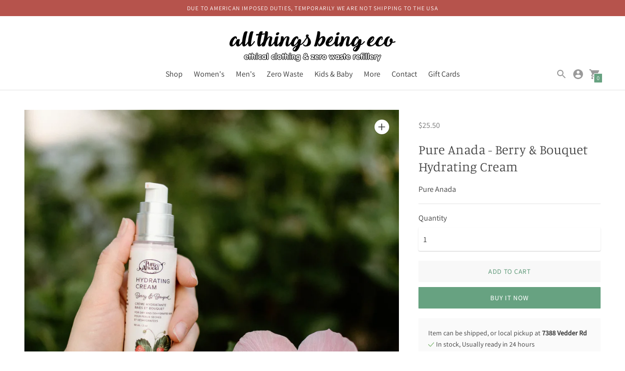

--- FILE ---
content_type: text/html; charset=utf-8
request_url: https://allthingsbeingeco.ca/products/pure-anada-berry-bouquet-hydrating-cream
body_size: 30748
content:
<!DOCTYPE html>

<!--
      ___                       ___           ___           ___
     /  /\                     /__/\         /  /\         /  /\
    /  /:/_                    \  \:\       /  /:/        /  /::\
   /  /:/ /\  ___     ___       \  \:\     /  /:/        /  /:/\:\
  /  /:/ /:/ /__/\   /  /\  ___  \  \:\   /  /:/  ___   /  /:/  \:\
 /__/:/ /:/  \  \:\ /  /:/ /__/\  \__\:\ /__/:/  /  /\ /__/:/ \__\:\
 \  \:\/:/    \  \:\  /:/  \  \:\ /  /:/ \  \:\ /  /:/ \  \:\ /  /:/
  \  \::/      \  \:\/:/    \  \:\  /:/   \  \:\  /:/   \  \:\  /:/
   \  \:\       \  \::/      \  \:\/:/     \  \:\/:/     \  \:\/:/
    \  \:\       \__\/        \  \::/       \  \::/       \  \::/
     \__\/                     \__\/         \__\/         \__\/

--------------------------------------------------------------------
#  Context v1.7.5
#  Documentation: https://fluorescent.co/help/context/
#  Purchase: https://themes.shopify.com/themes/context/
#  A product by Fluorescent: https://fluorescent.co/
--------------------------------------------------------------------

-->

<html class="no-js supports-no-cookies" lang='en'>
  <head>
    <meta charset='utf-8'>
    <meta name='viewport' content='width=device-width,initial-scale=1'>
    <meta name='theme-color' content="#67a281">
    <link rel="preconnect" href="https://cdn.shopify.com" crossorigin>
    <link rel='canonical' href='https://allthingsbeingeco.ca/products/pure-anada-berry-bouquet-hydrating-cream'><link rel="shortcut icon" href="//allthingsbeingeco.ca/cdn/shop/files/ZeroWaste_logo_32x32.jpg?v=1613522917" type="image/png">
    <title>
      Pure Anada - Berry &amp; Bouquet Hydrating Cream | Vegan Skincare
      
      
      
        &ndash; All Things Being Eco
      
    </title>

    





  
  
  
  
  




<meta name="description" content="This moisture intensive cream will hydrate and plump your skin cells with organic shea butter, and argan oil.  Strawberry fruit tones and tightens pores, while hibiscus extract reverses the signs of aging. Scent: Rose (rose hydrosol) Skin Types: Dry, dehydrated, mature, sun damaged How to Use: Gently apply to skin afte" />
<meta property="og:url" content="https://allthingsbeingeco.ca/products/pure-anada-berry-bouquet-hydrating-cream">
<meta property="og:site_name" content="All Things Being Eco">
<meta property="og:type" content="product">
<meta property="og:title" content="Pure Anada - Berry &amp; Bouquet Hydrating Cream">
<meta property="og:description" content="This moisture intensive cream will hydrate and plump your skin cells with organic shea butter, and argan oil.  Strawberry fruit tones and tightens pores, while hibiscus extract reverses the signs of aging. Scent: Rose (rose hydrosol) Skin Types: Dry, dehydrated, mature, sun damaged How to Use: Gently apply to skin afte">
<meta property="og:image" content="http://allthingsbeingeco.ca/cdn/shop/files/hydrating-berry-bouquet-cream-pure-anada-all-things-being-eco-chilliwack-canada-3_1024x.webp?v=1712891327">
<meta property="og:image:secure_url" content="https://allthingsbeingeco.ca/cdn/shop/files/hydrating-berry-bouquet-cream-pure-anada-all-things-being-eco-chilliwack-canada-3_1024x.webp?v=1712891327">
<meta property="og:price:amount" content="25.50">
<meta property="og:price:currency" content="CAD">

<meta name="twitter:title" content="Pure Anada - Berry &amp; Bouquet Hydrating Cream">
<meta name="twitter:description" content="This moisture intensive cream will hydrate and plump your skin cells with organic shea butter, and argan oil.  Strawberry fruit tones and tightens pores, while hibiscus extract reverses the signs of aging. Scent: Rose (rose hydrosol) Skin Types: Dry, dehydrated, mature, sun damaged How to Use: Gently apply to skin afte">
<meta name="twitter:card" content="summary_large_image">
<meta name="twitter:image" content="https://allthingsbeingeco.ca/cdn/shop/files/hydrating-berry-bouquet-cream-pure-anada-all-things-being-eco-chilliwack-canada-3_1024x.webp?v=1712891327">
<meta name="twitter:image:width" content="480">
<meta name="twitter:image:height" content="480">


    

    <script src="https://cdn.jsdelivr.net/npm/css-vars-ponyfill@1"></script>

    <script>
      document.documentElement.className = document.documentElement.className.replace('no-js', '');
      cssVars();

      window.theme = {
        version: 'v1.7.5',
        strings: {
          name: "All Things Being Eco",
          addToCart: "Add to Cart",
          soldOut: "Sold Out",
          unavailable: "Unavailable",
          quickCartCheckout: "Go to Checkout",
          collection: {
            filter: "Filter",
            sort: "Sort",
            apply: "Apply",
            show: "Show",
            manual: "Translation missing: en.collections.sort.manual",
            price_ascending: "Translation missing: en.collections.sort.price_ascending",
            price_descending: "Translation missing: en.collections.sort.price_descending",
            title_ascending: "Translation missing: en.collections.sort.title_ascending",
            title_descending: "Translation missing: en.collections.sort.title_descending",
            created_ascending: "Translation missing: en.collections.sort.created_ascending",
            created_descending: "Translation missing: en.collections.sort.created_descending",
            best_selling: "Translation missing: en.collections.sort.best_selling",
          },

          cart: {
            general: {
              currency: "Currency",
              empty: "Your cart is currently empty."
            }
          },
          general: {
            menu: {
              logout: "Logout",
              login_register: "Login \/ Register"
            },
            products: {
              recently_viewed: "Recently Viewed",
              no_recently_viewed: "No recently viewed items."
            }
          },
          products: {
            product: {
              view: "View the full product",
              unavailable: "Unavailable",
              unitPrice: "Unit price",
              unitPriceSeparator: "per"
            }
          },
          layout: {
            cart: {
              title: "Cart"
            }
          },
          search: {
            headings: {
              articles: "Articles",
              pages: "Pages",
              products: "Products"
            },
            view_all: "View all"
          }
        },
        moneyFormat: "<span class=money>${{amount}}</span>",
        urls: {
          cart: {
            base: "/cart",
            add: "/cart/add",
            change: "/cart/change"
          },
          product: {
            recommendations: "/recommendations/products"
          },
          // Manual routes until Shopify adds support
          products: "/products",
          search: {
            base: "/search"
          }
        }
      }

      
    </script>

    

<style>
  @font-face {
  font-family: Manuale;
  font-weight: 500;
  font-style: normal;
  src: url("//allthingsbeingeco.ca/cdn/fonts/manuale/manuale_n5.b7bdb9a971a6be1fa7763f193cefc153d97e00d6.woff2") format("woff2"),
       url("//allthingsbeingeco.ca/cdn/fonts/manuale/manuale_n5.fcfd63561360bfad93916fed966e0e0c1e64bcb2.woff") format("woff");
}


  @font-face {
  font-family: Manuale;
  font-weight: 300;
  font-style: normal;
  src: url("//allthingsbeingeco.ca/cdn/fonts/manuale/manuale_n3.0baac6564b6ed416af2c179e69ad2689bd829f1a.woff2") format("woff2"),
       url("//allthingsbeingeco.ca/cdn/fonts/manuale/manuale_n3.3b80020a9032b8fdf9b79d72323aacd37cfccc1f.woff") format("woff");
}

  @font-face {
  font-family: Manuale;
  font-weight: 400;
  font-style: normal;
  src: url("//allthingsbeingeco.ca/cdn/fonts/manuale/manuale_n4.3468947ea49e5067c4233072bbe55a2e919c62ea.woff2") format("woff2"),
       url("//allthingsbeingeco.ca/cdn/fonts/manuale/manuale_n4.4e82ae123d463ec6059225304d6039fd63f03a87.woff") format("woff");
}

  @font-face {
  font-family: Manuale;
  font-weight: 300;
  font-style: italic;
  src: url("//allthingsbeingeco.ca/cdn/fonts/manuale/manuale_i3.8cbe945d7f8e216c7231bccf91cc310dd97f8ab7.woff2") format("woff2"),
       url("//allthingsbeingeco.ca/cdn/fonts/manuale/manuale_i3.b7e6796aef798c07921d6148fdfe101e7b005e4c.woff") format("woff");
}


  @font-face {
  font-family: Assistant;
  font-weight: 400;
  font-style: normal;
  src: url("//allthingsbeingeco.ca/cdn/fonts/assistant/assistant_n4.9120912a469cad1cc292572851508ca49d12e768.woff2") format("woff2"),
       url("//allthingsbeingeco.ca/cdn/fonts/assistant/assistant_n4.6e9875ce64e0fefcd3f4446b7ec9036b3ddd2985.woff") format("woff");
}

  @font-face {
  font-family: Assistant;
  font-weight: 500;
  font-style: normal;
  src: url("//allthingsbeingeco.ca/cdn/fonts/assistant/assistant_n5.26caedc0c0f332f957d0fb6b24adee050844cce5.woff2") format("woff2"),
       url("//allthingsbeingeco.ca/cdn/fonts/assistant/assistant_n5.d09f0488bf8aadd48534c94ac3f185fbc9ddb168.woff") format("woff");
}

  
  

  :root {
    --color-accent: #67a281;
    --color-text: #3d3d3d;
    --color-text-meta: #757575;
    --color-button-text: #ffffff;
    --color-bg: #ffffff;
    --color-bg-transparent: rgba(255, 255, 255, 0.8);
    --color-bg-meta: #f5f5f5;
    --color-border: #e2e2e2;
    --color-input: #ffffff;
    --color-input-text: #363636;
    --color-input-bg-hover: rgba(54, 54, 54, 0.05);
    --color-secondary-button: #f8f8f8;
    --color-secondary-button-text: #50906c;
    --color-sale-badge: #b6534c;
    --color-success-message: #82b875;
    --color-error-message: #b6534c;

    --color-header-text: #363636;
    --color-header-bg: #ffffff;
    --color-header-border: #e2e2e2;
    --color-header-icon: #9a9a9a;

    --color-contrast-text: #363636;
    --color-contrast-text-meta: #707070;
    --color-contrast-bg: #fafafa;
    --color-contrast-bg-meta: #f0f0f0;
    --color-contrast-border: #e2e2e2;
    --color-contrast-input: #ffffff;
    --color-contrast-input-text: #363636;

    --color-navigation-text: #3d3d3d;
    --color-navigation-text-meta: #737373;
    --color-navigation-bg: #fafafa;
    --color-navigation-bg-meta: ;
    --color-navigation-bg-darker: #ededed;
    --color-navigation-border: #e6e6e6;
    --color-navigation-feature: #ffffff;

    --color-drawer-text: #ffffff;
    --color-drawer-text-meta: #c3c3c3;
    --color-drawer-bg: #212121;
    --color-drawer-bg-meta: #2b2b2b;
    --color-drawer-border: #434343;
    --color-drawer-bg-hover: rgba(255, 255, 255, 0.05);

    --color-footer-text: #363636;
    --color-footer-text-meta: #737373;
    --color-footer-bg: #f9f9f9;
    --color-footer-border: #e2e2e2;
    --color-footer-input: #ffffff;
    --color-footer-input-text: #757575;

    --color-bg-overlay: rgba(61, 61, 61, 0.25);
    --color-transparent-body: rgba(61, 61, 61, 0.5);

    --font-logo: Manuale, serif;
    --font-logo-weight: 500;
    --font-logo-style: normal;

    --font-heading: Manuale, serif;
    --font-heading-weight: 300;
    --font-heading-style: normal;
    --font-heading-bold-weight: 400;

    --font-body: Assistant, sans-serif;
    --font-body-weight: 400;
    --font-body-style: normal;
    --font-body-bold-weight: 500;

    --font-size-body-extra-small: 12px;
    --font-size-body-small: 14px;
    --font-size-body-base: 16px;
    --font-size-body-large: 18px;
    --font-size-body-extra-large: 21px;

    --font-size-heading-display: 41px;
    --font-size-heading-1: 27px;
    --font-size-heading-2: 24px;
    --font-size-heading-3: 20px;
  }
</style>
    <link href="//allthingsbeingeco.ca/cdn/shop/t/10/assets/index.css?v=133044722277706395101616891043" rel="stylesheet" type="text/css" media="all" />

    <script>window.performance && window.performance.mark && window.performance.mark('shopify.content_for_header.start');</script><meta name="facebook-domain-verification" content="ezoq5rj9dq4wwi2zkt3d0odldit81p">
<meta id="shopify-digital-wallet" name="shopify-digital-wallet" content="/17664063/digital_wallets/dialog">
<meta name="shopify-checkout-api-token" content="6c4470163422a535396104d7dc7632cf">
<meta id="in-context-paypal-metadata" data-shop-id="17664063" data-venmo-supported="false" data-environment="production" data-locale="en_US" data-paypal-v4="true" data-currency="CAD">
<link rel="alternate" type="application/json+oembed" href="https://allthingsbeingeco.ca/products/pure-anada-berry-bouquet-hydrating-cream.oembed">
<script async="async" src="/checkouts/internal/preloads.js?locale=en-CA"></script>
<script id="shopify-features" type="application/json">{"accessToken":"6c4470163422a535396104d7dc7632cf","betas":["rich-media-storefront-analytics"],"domain":"allthingsbeingeco.ca","predictiveSearch":true,"shopId":17664063,"locale":"en"}</script>
<script>var Shopify = Shopify || {};
Shopify.shop = "all-things-being-eco.myshopify.com";
Shopify.locale = "en";
Shopify.currency = {"active":"CAD","rate":"1.0"};
Shopify.country = "CA";
Shopify.theme = {"name":"Context","id":121391382723,"schema_name":"Context","schema_version":"1.7.5","theme_store_id":870,"role":"main"};
Shopify.theme.handle = "null";
Shopify.theme.style = {"id":null,"handle":null};
Shopify.cdnHost = "allthingsbeingeco.ca/cdn";
Shopify.routes = Shopify.routes || {};
Shopify.routes.root = "/";</script>
<script type="module">!function(o){(o.Shopify=o.Shopify||{}).modules=!0}(window);</script>
<script>!function(o){function n(){var o=[];function n(){o.push(Array.prototype.slice.apply(arguments))}return n.q=o,n}var t=o.Shopify=o.Shopify||{};t.loadFeatures=n(),t.autoloadFeatures=n()}(window);</script>
<script id="shop-js-analytics" type="application/json">{"pageType":"product"}</script>
<script defer="defer" async type="module" src="//allthingsbeingeco.ca/cdn/shopifycloud/shop-js/modules/v2/client.init-shop-cart-sync_DtuiiIyl.en.esm.js"></script>
<script defer="defer" async type="module" src="//allthingsbeingeco.ca/cdn/shopifycloud/shop-js/modules/v2/chunk.common_CUHEfi5Q.esm.js"></script>
<script type="module">
  await import("//allthingsbeingeco.ca/cdn/shopifycloud/shop-js/modules/v2/client.init-shop-cart-sync_DtuiiIyl.en.esm.js");
await import("//allthingsbeingeco.ca/cdn/shopifycloud/shop-js/modules/v2/chunk.common_CUHEfi5Q.esm.js");

  window.Shopify.SignInWithShop?.initShopCartSync?.({"fedCMEnabled":true,"windoidEnabled":true});

</script>
<script>(function() {
  var isLoaded = false;
  function asyncLoad() {
    if (isLoaded) return;
    isLoaded = true;
    var urls = ["\/\/code.tidio.co\/568nwymkdu4pihyalz2bm1ikl81kb17x.js?shop=all-things-being-eco.myshopify.com","https:\/\/chimpstatic.com\/mcjs-connected\/js\/users\/5e07b07533149898ca7128c07\/31078bec02668ad3151fb18aa.js?shop=all-things-being-eco.myshopify.com","https:\/\/load.csell.co\/assets\/js\/cross-sell.js?shop=all-things-being-eco.myshopify.com","https:\/\/chimpstatic.com\/mcjs-connected\/js\/users\/5e07b07533149898ca7128c07\/8f3aaec4399c83be4af993987.js?shop=all-things-being-eco.myshopify.com","https:\/\/static-autocomplete.fastsimon.com\/fast-simon-autocomplete-init.umd.js?mode=shopify\u0026UUID=2a9d8e6a-e03a-4331-aec2-7e19bc847fbc\u0026store=17664063\u0026shop=all-things-being-eco.myshopify.com","https:\/\/load.csell.co\/assets\/v2\/js\/core\/xsell.js?shop=all-things-being-eco.myshopify.com"];
    for (var i = 0; i < urls.length; i++) {
      var s = document.createElement('script');
      s.type = 'text/javascript';
      s.async = true;
      s.src = urls[i];
      var x = document.getElementsByTagName('script')[0];
      x.parentNode.insertBefore(s, x);
    }
  };
  if(window.attachEvent) {
    window.attachEvent('onload', asyncLoad);
  } else {
    window.addEventListener('load', asyncLoad, false);
  }
})();</script>
<script id="__st">var __st={"a":17664063,"offset":-28800,"reqid":"ea88fa25-357e-469d-8f27-00773376c44c-1767597090","pageurl":"allthingsbeingeco.ca\/products\/pure-anada-berry-bouquet-hydrating-cream","u":"536567c01efa","p":"product","rtyp":"product","rid":1995081777240};</script>
<script>window.ShopifyPaypalV4VisibilityTracking = true;</script>
<script id="captcha-bootstrap">!function(){'use strict';const t='contact',e='account',n='new_comment',o=[[t,t],['blogs',n],['comments',n],[t,'customer']],c=[[e,'customer_login'],[e,'guest_login'],[e,'recover_customer_password'],[e,'create_customer']],r=t=>t.map((([t,e])=>`form[action*='/${t}']:not([data-nocaptcha='true']) input[name='form_type'][value='${e}']`)).join(','),a=t=>()=>t?[...document.querySelectorAll(t)].map((t=>t.form)):[];function s(){const t=[...o],e=r(t);return a(e)}const i='password',u='form_key',d=['recaptcha-v3-token','g-recaptcha-response','h-captcha-response',i],f=()=>{try{return window.sessionStorage}catch{return}},m='__shopify_v',_=t=>t.elements[u];function p(t,e,n=!1){try{const o=window.sessionStorage,c=JSON.parse(o.getItem(e)),{data:r}=function(t){const{data:e,action:n}=t;return t[m]||n?{data:e,action:n}:{data:t,action:n}}(c);for(const[e,n]of Object.entries(r))t.elements[e]&&(t.elements[e].value=n);n&&o.removeItem(e)}catch(o){console.error('form repopulation failed',{error:o})}}const l='form_type',E='cptcha';function T(t){t.dataset[E]=!0}const w=window,h=w.document,L='Shopify',v='ce_forms',y='captcha';let A=!1;((t,e)=>{const n=(g='f06e6c50-85a8-45c8-87d0-21a2b65856fe',I='https://cdn.shopify.com/shopifycloud/storefront-forms-hcaptcha/ce_storefront_forms_captcha_hcaptcha.v1.5.2.iife.js',D={infoText:'Protected by hCaptcha',privacyText:'Privacy',termsText:'Terms'},(t,e,n)=>{const o=w[L][v],c=o.bindForm;if(c)return c(t,g,e,D).then(n);var r;o.q.push([[t,g,e,D],n]),r=I,A||(h.body.append(Object.assign(h.createElement('script'),{id:'captcha-provider',async:!0,src:r})),A=!0)});var g,I,D;w[L]=w[L]||{},w[L][v]=w[L][v]||{},w[L][v].q=[],w[L][y]=w[L][y]||{},w[L][y].protect=function(t,e){n(t,void 0,e),T(t)},Object.freeze(w[L][y]),function(t,e,n,w,h,L){const[v,y,A,g]=function(t,e,n){const i=e?o:[],u=t?c:[],d=[...i,...u],f=r(d),m=r(i),_=r(d.filter((([t,e])=>n.includes(e))));return[a(f),a(m),a(_),s()]}(w,h,L),I=t=>{const e=t.target;return e instanceof HTMLFormElement?e:e&&e.form},D=t=>v().includes(t);t.addEventListener('submit',(t=>{const e=I(t);if(!e)return;const n=D(e)&&!e.dataset.hcaptchaBound&&!e.dataset.recaptchaBound,o=_(e),c=g().includes(e)&&(!o||!o.value);(n||c)&&t.preventDefault(),c&&!n&&(function(t){try{if(!f())return;!function(t){const e=f();if(!e)return;const n=_(t);if(!n)return;const o=n.value;o&&e.removeItem(o)}(t);const e=Array.from(Array(32),(()=>Math.random().toString(36)[2])).join('');!function(t,e){_(t)||t.append(Object.assign(document.createElement('input'),{type:'hidden',name:u})),t.elements[u].value=e}(t,e),function(t,e){const n=f();if(!n)return;const o=[...t.querySelectorAll(`input[type='${i}']`)].map((({name:t})=>t)),c=[...d,...o],r={};for(const[a,s]of new FormData(t).entries())c.includes(a)||(r[a]=s);n.setItem(e,JSON.stringify({[m]:1,action:t.action,data:r}))}(t,e)}catch(e){console.error('failed to persist form',e)}}(e),e.submit())}));const S=(t,e)=>{t&&!t.dataset[E]&&(n(t,e.some((e=>e===t))),T(t))};for(const o of['focusin','change'])t.addEventListener(o,(t=>{const e=I(t);D(e)&&S(e,y())}));const B=e.get('form_key'),M=e.get(l),P=B&&M;t.addEventListener('DOMContentLoaded',(()=>{const t=y();if(P)for(const e of t)e.elements[l].value===M&&p(e,B);[...new Set([...A(),...v().filter((t=>'true'===t.dataset.shopifyCaptcha))])].forEach((e=>S(e,t)))}))}(h,new URLSearchParams(w.location.search),n,t,e,['guest_login'])})(!0,!0)}();</script>
<script integrity="sha256-4kQ18oKyAcykRKYeNunJcIwy7WH5gtpwJnB7kiuLZ1E=" data-source-attribution="shopify.loadfeatures" defer="defer" src="//allthingsbeingeco.ca/cdn/shopifycloud/storefront/assets/storefront/load_feature-a0a9edcb.js" crossorigin="anonymous"></script>
<script data-source-attribution="shopify.dynamic_checkout.dynamic.init">var Shopify=Shopify||{};Shopify.PaymentButton=Shopify.PaymentButton||{isStorefrontPortableWallets:!0,init:function(){window.Shopify.PaymentButton.init=function(){};var t=document.createElement("script");t.src="https://allthingsbeingeco.ca/cdn/shopifycloud/portable-wallets/latest/portable-wallets.en.js",t.type="module",document.head.appendChild(t)}};
</script>
<script data-source-attribution="shopify.dynamic_checkout.buyer_consent">
  function portableWalletsHideBuyerConsent(e){var t=document.getElementById("shopify-buyer-consent"),n=document.getElementById("shopify-subscription-policy-button");t&&n&&(t.classList.add("hidden"),t.setAttribute("aria-hidden","true"),n.removeEventListener("click",e))}function portableWalletsShowBuyerConsent(e){var t=document.getElementById("shopify-buyer-consent"),n=document.getElementById("shopify-subscription-policy-button");t&&n&&(t.classList.remove("hidden"),t.removeAttribute("aria-hidden"),n.addEventListener("click",e))}window.Shopify?.PaymentButton&&(window.Shopify.PaymentButton.hideBuyerConsent=portableWalletsHideBuyerConsent,window.Shopify.PaymentButton.showBuyerConsent=portableWalletsShowBuyerConsent);
</script>
<script>
  function portableWalletsCleanup(e){e&&e.src&&console.error("Failed to load portable wallets script "+e.src);var t=document.querySelectorAll("shopify-accelerated-checkout .shopify-payment-button__skeleton, shopify-accelerated-checkout-cart .wallet-cart-button__skeleton"),e=document.getElementById("shopify-buyer-consent");for(let e=0;e<t.length;e++)t[e].remove();e&&e.remove()}function portableWalletsNotLoadedAsModule(e){e instanceof ErrorEvent&&"string"==typeof e.message&&e.message.includes("import.meta")&&"string"==typeof e.filename&&e.filename.includes("portable-wallets")&&(window.removeEventListener("error",portableWalletsNotLoadedAsModule),window.Shopify.PaymentButton.failedToLoad=e,"loading"===document.readyState?document.addEventListener("DOMContentLoaded",window.Shopify.PaymentButton.init):window.Shopify.PaymentButton.init())}window.addEventListener("error",portableWalletsNotLoadedAsModule);
</script>

<script type="module" src="https://allthingsbeingeco.ca/cdn/shopifycloud/portable-wallets/latest/portable-wallets.en.js" onError="portableWalletsCleanup(this)" crossorigin="anonymous"></script>
<script nomodule>
  document.addEventListener("DOMContentLoaded", portableWalletsCleanup);
</script>

<link id="shopify-accelerated-checkout-styles" rel="stylesheet" media="screen" href="https://allthingsbeingeco.ca/cdn/shopifycloud/portable-wallets/latest/accelerated-checkout-backwards-compat.css" crossorigin="anonymous">
<style id="shopify-accelerated-checkout-cart">
        #shopify-buyer-consent {
  margin-top: 1em;
  display: inline-block;
  width: 100%;
}

#shopify-buyer-consent.hidden {
  display: none;
}

#shopify-subscription-policy-button {
  background: none;
  border: none;
  padding: 0;
  text-decoration: underline;
  font-size: inherit;
  cursor: pointer;
}

#shopify-subscription-policy-button::before {
  box-shadow: none;
}

      </style>

<script>window.performance && window.performance.mark && window.performance.mark('shopify.content_for_header.end');</script>
  <!-- BEGIN app block: shopify://apps/bm-country-blocker-ip-blocker/blocks/boostmark-blocker/bf9db4b9-be4b-45e1-8127-bbcc07d93e7e -->

  <script src="https://cdn.shopify.com/extensions/019b300f-1323-7b7a-bda2-a589132c3189/boostymark-regionblock-71/assets/blocker.js?v=4&shop=all-things-being-eco.myshopify.com" async></script>
  <script src="https://cdn.shopify.com/extensions/019b300f-1323-7b7a-bda2-a589132c3189/boostymark-regionblock-71/assets/jk4ukh.js?c=6&shop=all-things-being-eco.myshopify.com" async></script>

  
    <script async>
      function _0x3f8f(_0x223ce8,_0x21bbeb){var _0x6fb9ec=_0x6fb9();return _0x3f8f=function(_0x3f8f82,_0x5dbe6e){_0x3f8f82=_0x3f8f82-0x191;var _0x51bf69=_0x6fb9ec[_0x3f8f82];return _0x51bf69;},_0x3f8f(_0x223ce8,_0x21bbeb);}(function(_0x4724fe,_0xeb51bb){var _0x47dea2=_0x3f8f,_0x141c8b=_0x4724fe();while(!![]){try{var _0x4a9abe=parseInt(_0x47dea2(0x1af))/0x1*(-parseInt(_0x47dea2(0x1aa))/0x2)+-parseInt(_0x47dea2(0x1a7))/0x3*(parseInt(_0x47dea2(0x192))/0x4)+parseInt(_0x47dea2(0x1a3))/0x5*(parseInt(_0x47dea2(0x1a6))/0x6)+-parseInt(_0x47dea2(0x19d))/0x7*(-parseInt(_0x47dea2(0x191))/0x8)+-parseInt(_0x47dea2(0x1a4))/0x9*(parseInt(_0x47dea2(0x196))/0xa)+-parseInt(_0x47dea2(0x1a0))/0xb+parseInt(_0x47dea2(0x198))/0xc;if(_0x4a9abe===_0xeb51bb)break;else _0x141c8b['push'](_0x141c8b['shift']());}catch(_0x5bdae7){_0x141c8b['push'](_0x141c8b['shift']());}}}(_0x6fb9,0x2b917),function e(){var _0x379294=_0x3f8f;window[_0x379294(0x19f)]=![];var _0x59af3b=new MutationObserver(function(_0x10185c){var _0x39bea0=_0x379294;_0x10185c[_0x39bea0(0x19b)](function(_0x486a2e){var _0x1ea3a0=_0x39bea0;_0x486a2e['addedNodes'][_0x1ea3a0(0x19b)](function(_0x1880c1){var _0x37d441=_0x1ea3a0;if(_0x1880c1[_0x37d441(0x193)]===_0x37d441(0x19c)&&window[_0x37d441(0x19f)]==![]){var _0x64f391=_0x1880c1['textContent']||_0x1880c1[_0x37d441(0x19e)];_0x64f391[_0x37d441(0x1ad)](_0x37d441(0x1ab))&&(window[_0x37d441(0x19f)]=!![],window['_bm_blocked_script']=_0x64f391,_0x1880c1[_0x37d441(0x194)][_0x37d441(0x1a2)](_0x1880c1),_0x59af3b[_0x37d441(0x195)]());}});});});_0x59af3b[_0x379294(0x1a9)](document[_0x379294(0x1a5)],{'childList':!![],'subtree':!![]}),setTimeout(()=>{var _0x43bd71=_0x379294;if(!window[_0x43bd71(0x1ae)]&&window['_bm_blocked']){var _0x4f89e0=document[_0x43bd71(0x1a8)](_0x43bd71(0x19a));_0x4f89e0[_0x43bd71(0x1ac)]=_0x43bd71(0x197),_0x4f89e0[_0x43bd71(0x1a1)]=window['_bm_blocked_script'],document[_0x43bd71(0x199)]['appendChild'](_0x4f89e0);}},0x2ee0);}());function _0x6fb9(){var _0x432d5b=['head','script','forEach','SCRIPT','7fPmGqS','src','_bm_blocked','1276902CZtaAd','textContent','removeChild','5xRSprd','513qTrjgw','documentElement','1459980yoQzSv','6QRCLrj','createElement','observe','33750bDyRAA','var\x20customDocumentWrite\x20=\x20function(content)','className','includes','bmExtension','11ecERGS','2776368sDqaNF','444776RGnQWH','nodeName','parentNode','disconnect','25720cFqzCY','analytics','3105336gpytKO'];_0x6fb9=function(){return _0x432d5b;};return _0x6fb9();}
    </script>
  

  

  
    <script async>
      !function(){var t;new MutationObserver(function(t,e){if(document.body&&(e.disconnect(),!window.bmExtension)){let i=document.createElement('div');i.id='bm-preload-mask',i.style.cssText='position: fixed !important; top: 0 !important; left: 0 !important; width: 100% !important; height: 100% !important; background-color: white !important; z-index: 2147483647 !important; display: block !important;',document.body.appendChild(i),setTimeout(function(){i.parentNode&&i.parentNode.removeChild(i);},1e4);}}).observe(document.documentElement,{childList:!0,subtree:!0});}();
    </script>
  

  

  













<!-- END app block --><link href="https://monorail-edge.shopifysvc.com" rel="dns-prefetch">
<script>(function(){if ("sendBeacon" in navigator && "performance" in window) {try {var session_token_from_headers = performance.getEntriesByType('navigation')[0].serverTiming.find(x => x.name == '_s').description;} catch {var session_token_from_headers = undefined;}var session_cookie_matches = document.cookie.match(/_shopify_s=([^;]*)/);var session_token_from_cookie = session_cookie_matches && session_cookie_matches.length === 2 ? session_cookie_matches[1] : "";var session_token = session_token_from_headers || session_token_from_cookie || "";function handle_abandonment_event(e) {var entries = performance.getEntries().filter(function(entry) {return /monorail-edge.shopifysvc.com/.test(entry.name);});if (!window.abandonment_tracked && entries.length === 0) {window.abandonment_tracked = true;var currentMs = Date.now();var navigation_start = performance.timing.navigationStart;var payload = {shop_id: 17664063,url: window.location.href,navigation_start,duration: currentMs - navigation_start,session_token,page_type: "product"};window.navigator.sendBeacon("https://monorail-edge.shopifysvc.com/v1/produce", JSON.stringify({schema_id: "online_store_buyer_site_abandonment/1.1",payload: payload,metadata: {event_created_at_ms: currentMs,event_sent_at_ms: currentMs}}));}}window.addEventListener('pagehide', handle_abandonment_event);}}());</script>
<script id="web-pixels-manager-setup">(function e(e,d,r,n,o){if(void 0===o&&(o={}),!Boolean(null===(a=null===(i=window.Shopify)||void 0===i?void 0:i.analytics)||void 0===a?void 0:a.replayQueue)){var i,a;window.Shopify=window.Shopify||{};var t=window.Shopify;t.analytics=t.analytics||{};var s=t.analytics;s.replayQueue=[],s.publish=function(e,d,r){return s.replayQueue.push([e,d,r]),!0};try{self.performance.mark("wpm:start")}catch(e){}var l=function(){var e={modern:/Edge?\/(1{2}[4-9]|1[2-9]\d|[2-9]\d{2}|\d{4,})\.\d+(\.\d+|)|Firefox\/(1{2}[4-9]|1[2-9]\d|[2-9]\d{2}|\d{4,})\.\d+(\.\d+|)|Chrom(ium|e)\/(9{2}|\d{3,})\.\d+(\.\d+|)|(Maci|X1{2}).+ Version\/(15\.\d+|(1[6-9]|[2-9]\d|\d{3,})\.\d+)([,.]\d+|)( \(\w+\)|)( Mobile\/\w+|) Safari\/|Chrome.+OPR\/(9{2}|\d{3,})\.\d+\.\d+|(CPU[ +]OS|iPhone[ +]OS|CPU[ +]iPhone|CPU IPhone OS|CPU iPad OS)[ +]+(15[._]\d+|(1[6-9]|[2-9]\d|\d{3,})[._]\d+)([._]\d+|)|Android:?[ /-](13[3-9]|1[4-9]\d|[2-9]\d{2}|\d{4,})(\.\d+|)(\.\d+|)|Android.+Firefox\/(13[5-9]|1[4-9]\d|[2-9]\d{2}|\d{4,})\.\d+(\.\d+|)|Android.+Chrom(ium|e)\/(13[3-9]|1[4-9]\d|[2-9]\d{2}|\d{4,})\.\d+(\.\d+|)|SamsungBrowser\/([2-9]\d|\d{3,})\.\d+/,legacy:/Edge?\/(1[6-9]|[2-9]\d|\d{3,})\.\d+(\.\d+|)|Firefox\/(5[4-9]|[6-9]\d|\d{3,})\.\d+(\.\d+|)|Chrom(ium|e)\/(5[1-9]|[6-9]\d|\d{3,})\.\d+(\.\d+|)([\d.]+$|.*Safari\/(?![\d.]+ Edge\/[\d.]+$))|(Maci|X1{2}).+ Version\/(10\.\d+|(1[1-9]|[2-9]\d|\d{3,})\.\d+)([,.]\d+|)( \(\w+\)|)( Mobile\/\w+|) Safari\/|Chrome.+OPR\/(3[89]|[4-9]\d|\d{3,})\.\d+\.\d+|(CPU[ +]OS|iPhone[ +]OS|CPU[ +]iPhone|CPU IPhone OS|CPU iPad OS)[ +]+(10[._]\d+|(1[1-9]|[2-9]\d|\d{3,})[._]\d+)([._]\d+|)|Android:?[ /-](13[3-9]|1[4-9]\d|[2-9]\d{2}|\d{4,})(\.\d+|)(\.\d+|)|Mobile Safari.+OPR\/([89]\d|\d{3,})\.\d+\.\d+|Android.+Firefox\/(13[5-9]|1[4-9]\d|[2-9]\d{2}|\d{4,})\.\d+(\.\d+|)|Android.+Chrom(ium|e)\/(13[3-9]|1[4-9]\d|[2-9]\d{2}|\d{4,})\.\d+(\.\d+|)|Android.+(UC? ?Browser|UCWEB|U3)[ /]?(15\.([5-9]|\d{2,})|(1[6-9]|[2-9]\d|\d{3,})\.\d+)\.\d+|SamsungBrowser\/(5\.\d+|([6-9]|\d{2,})\.\d+)|Android.+MQ{2}Browser\/(14(\.(9|\d{2,})|)|(1[5-9]|[2-9]\d|\d{3,})(\.\d+|))(\.\d+|)|K[Aa][Ii]OS\/(3\.\d+|([4-9]|\d{2,})\.\d+)(\.\d+|)/},d=e.modern,r=e.legacy,n=navigator.userAgent;return n.match(d)?"modern":n.match(r)?"legacy":"unknown"}(),u="modern"===l?"modern":"legacy",c=(null!=n?n:{modern:"",legacy:""})[u],f=function(e){return[e.baseUrl,"/wpm","/b",e.hashVersion,"modern"===e.buildTarget?"m":"l",".js"].join("")}({baseUrl:d,hashVersion:r,buildTarget:u}),m=function(e){var d=e.version,r=e.bundleTarget,n=e.surface,o=e.pageUrl,i=e.monorailEndpoint;return{emit:function(e){var a=e.status,t=e.errorMsg,s=(new Date).getTime(),l=JSON.stringify({metadata:{event_sent_at_ms:s},events:[{schema_id:"web_pixels_manager_load/3.1",payload:{version:d,bundle_target:r,page_url:o,status:a,surface:n,error_msg:t},metadata:{event_created_at_ms:s}}]});if(!i)return console&&console.warn&&console.warn("[Web Pixels Manager] No Monorail endpoint provided, skipping logging."),!1;try{return self.navigator.sendBeacon.bind(self.navigator)(i,l)}catch(e){}var u=new XMLHttpRequest;try{return u.open("POST",i,!0),u.setRequestHeader("Content-Type","text/plain"),u.send(l),!0}catch(e){return console&&console.warn&&console.warn("[Web Pixels Manager] Got an unhandled error while logging to Monorail."),!1}}}}({version:r,bundleTarget:l,surface:e.surface,pageUrl:self.location.href,monorailEndpoint:e.monorailEndpoint});try{o.browserTarget=l,function(e){var d=e.src,r=e.async,n=void 0===r||r,o=e.onload,i=e.onerror,a=e.sri,t=e.scriptDataAttributes,s=void 0===t?{}:t,l=document.createElement("script"),u=document.querySelector("head"),c=document.querySelector("body");if(l.async=n,l.src=d,a&&(l.integrity=a,l.crossOrigin="anonymous"),s)for(var f in s)if(Object.prototype.hasOwnProperty.call(s,f))try{l.dataset[f]=s[f]}catch(e){}if(o&&l.addEventListener("load",o),i&&l.addEventListener("error",i),u)u.appendChild(l);else{if(!c)throw new Error("Did not find a head or body element to append the script");c.appendChild(l)}}({src:f,async:!0,onload:function(){if(!function(){var e,d;return Boolean(null===(d=null===(e=window.Shopify)||void 0===e?void 0:e.analytics)||void 0===d?void 0:d.initialized)}()){var d=window.webPixelsManager.init(e)||void 0;if(d){var r=window.Shopify.analytics;r.replayQueue.forEach((function(e){var r=e[0],n=e[1],o=e[2];d.publishCustomEvent(r,n,o)})),r.replayQueue=[],r.publish=d.publishCustomEvent,r.visitor=d.visitor,r.initialized=!0}}},onerror:function(){return m.emit({status:"failed",errorMsg:"".concat(f," has failed to load")})},sri:function(e){var d=/^sha384-[A-Za-z0-9+/=]+$/;return"string"==typeof e&&d.test(e)}(c)?c:"",scriptDataAttributes:o}),m.emit({status:"loading"})}catch(e){m.emit({status:"failed",errorMsg:(null==e?void 0:e.message)||"Unknown error"})}}})({shopId: 17664063,storefrontBaseUrl: "https://allthingsbeingeco.ca",extensionsBaseUrl: "https://extensions.shopifycdn.com/cdn/shopifycloud/web-pixels-manager",monorailEndpoint: "https://monorail-edge.shopifysvc.com/unstable/produce_batch",surface: "storefront-renderer",enabledBetaFlags: ["2dca8a86","a0d5f9d2"],webPixelsConfigList: [{"id":"474284278","configuration":"{\"config\":\"{\\\"pixel_id\\\":\\\"G-4JH0MN56PQ\\\",\\\"gtag_events\\\":[{\\\"type\\\":\\\"purchase\\\",\\\"action_label\\\":\\\"G-4JH0MN56PQ\\\"},{\\\"type\\\":\\\"page_view\\\",\\\"action_label\\\":\\\"G-4JH0MN56PQ\\\"},{\\\"type\\\":\\\"view_item\\\",\\\"action_label\\\":\\\"G-4JH0MN56PQ\\\"},{\\\"type\\\":\\\"search\\\",\\\"action_label\\\":\\\"G-4JH0MN56PQ\\\"},{\\\"type\\\":\\\"add_to_cart\\\",\\\"action_label\\\":\\\"G-4JH0MN56PQ\\\"},{\\\"type\\\":\\\"begin_checkout\\\",\\\"action_label\\\":\\\"G-4JH0MN56PQ\\\"},{\\\"type\\\":\\\"add_payment_info\\\",\\\"action_label\\\":\\\"G-4JH0MN56PQ\\\"}],\\\"enable_monitoring_mode\\\":false}\"}","eventPayloadVersion":"v1","runtimeContext":"OPEN","scriptVersion":"b2a88bafab3e21179ed38636efcd8a93","type":"APP","apiClientId":1780363,"privacyPurposes":[],"dataSharingAdjustments":{"protectedCustomerApprovalScopes":["read_customer_address","read_customer_email","read_customer_name","read_customer_personal_data","read_customer_phone"]}},{"id":"259719414","configuration":"{\"pixel_id\":\"1621600558032827\",\"pixel_type\":\"facebook_pixel\",\"metaapp_system_user_token\":\"-\"}","eventPayloadVersion":"v1","runtimeContext":"OPEN","scriptVersion":"ca16bc87fe92b6042fbaa3acc2fbdaa6","type":"APP","apiClientId":2329312,"privacyPurposes":["ANALYTICS","MARKETING","SALE_OF_DATA"],"dataSharingAdjustments":{"protectedCustomerApprovalScopes":["read_customer_address","read_customer_email","read_customer_name","read_customer_personal_data","read_customer_phone"]}},{"id":"67404022","eventPayloadVersion":"v1","runtimeContext":"LAX","scriptVersion":"1","type":"CUSTOM","privacyPurposes":["MARKETING"],"name":"Meta pixel (migrated)"},{"id":"shopify-app-pixel","configuration":"{}","eventPayloadVersion":"v1","runtimeContext":"STRICT","scriptVersion":"0450","apiClientId":"shopify-pixel","type":"APP","privacyPurposes":["ANALYTICS","MARKETING"]},{"id":"shopify-custom-pixel","eventPayloadVersion":"v1","runtimeContext":"LAX","scriptVersion":"0450","apiClientId":"shopify-pixel","type":"CUSTOM","privacyPurposes":["ANALYTICS","MARKETING"]}],isMerchantRequest: false,initData: {"shop":{"name":"All Things Being Eco","paymentSettings":{"currencyCode":"CAD"},"myshopifyDomain":"all-things-being-eco.myshopify.com","countryCode":"CA","storefrontUrl":"https:\/\/allthingsbeingeco.ca"},"customer":null,"cart":null,"checkout":null,"productVariants":[{"price":{"amount":25.5,"currencyCode":"CAD"},"product":{"title":"Pure Anada - Berry \u0026 Bouquet Hydrating Cream","vendor":"Pure Anada","id":"1995081777240","untranslatedTitle":"Pure Anada - Berry \u0026 Bouquet Hydrating Cream","url":"\/products\/pure-anada-berry-bouquet-hydrating-cream","type":"Face Cream"},"id":"19879621623896","image":{"src":"\/\/allthingsbeingeco.ca\/cdn\/shop\/files\/hydrating-berry-bouquet-cream-pure-anada-all-things-being-eco-chilliwack-canada-3.webp?v=1712891327"},"sku":"Berry Bouquet","title":"Default Title","untranslatedTitle":"Default Title"}],"purchasingCompany":null},},"https://allthingsbeingeco.ca/cdn","da62cc92w68dfea28pcf9825a4m392e00d0",{"modern":"","legacy":""},{"shopId":"17664063","storefrontBaseUrl":"https:\/\/allthingsbeingeco.ca","extensionBaseUrl":"https:\/\/extensions.shopifycdn.com\/cdn\/shopifycloud\/web-pixels-manager","surface":"storefront-renderer","enabledBetaFlags":"[\"2dca8a86\", \"a0d5f9d2\"]","isMerchantRequest":"false","hashVersion":"da62cc92w68dfea28pcf9825a4m392e00d0","publish":"custom","events":"[[\"page_viewed\",{}],[\"product_viewed\",{\"productVariant\":{\"price\":{\"amount\":25.5,\"currencyCode\":\"CAD\"},\"product\":{\"title\":\"Pure Anada - Berry \u0026 Bouquet Hydrating Cream\",\"vendor\":\"Pure Anada\",\"id\":\"1995081777240\",\"untranslatedTitle\":\"Pure Anada - Berry \u0026 Bouquet Hydrating Cream\",\"url\":\"\/products\/pure-anada-berry-bouquet-hydrating-cream\",\"type\":\"Face Cream\"},\"id\":\"19879621623896\",\"image\":{\"src\":\"\/\/allthingsbeingeco.ca\/cdn\/shop\/files\/hydrating-berry-bouquet-cream-pure-anada-all-things-being-eco-chilliwack-canada-3.webp?v=1712891327\"},\"sku\":\"Berry Bouquet\",\"title\":\"Default Title\",\"untranslatedTitle\":\"Default Title\"}}]]"});</script><script>
  window.ShopifyAnalytics = window.ShopifyAnalytics || {};
  window.ShopifyAnalytics.meta = window.ShopifyAnalytics.meta || {};
  window.ShopifyAnalytics.meta.currency = 'CAD';
  var meta = {"product":{"id":1995081777240,"gid":"gid:\/\/shopify\/Product\/1995081777240","vendor":"Pure Anada","type":"Face Cream","handle":"pure-anada-berry-bouquet-hydrating-cream","variants":[{"id":19879621623896,"price":2550,"name":"Pure Anada - Berry \u0026 Bouquet Hydrating Cream","public_title":null,"sku":"Berry Bouquet"}],"remote":false},"page":{"pageType":"product","resourceType":"product","resourceId":1995081777240,"requestId":"ea88fa25-357e-469d-8f27-00773376c44c-1767597090"}};
  for (var attr in meta) {
    window.ShopifyAnalytics.meta[attr] = meta[attr];
  }
</script>
<script class="analytics">
  (function () {
    var customDocumentWrite = function(content) {
      var jquery = null;

      if (window.jQuery) {
        jquery = window.jQuery;
      } else if (window.Checkout && window.Checkout.$) {
        jquery = window.Checkout.$;
      }

      if (jquery) {
        jquery('body').append(content);
      }
    };

    var hasLoggedConversion = function(token) {
      if (token) {
        return document.cookie.indexOf('loggedConversion=' + token) !== -1;
      }
      return false;
    }

    var setCookieIfConversion = function(token) {
      if (token) {
        var twoMonthsFromNow = new Date(Date.now());
        twoMonthsFromNow.setMonth(twoMonthsFromNow.getMonth() + 2);

        document.cookie = 'loggedConversion=' + token + '; expires=' + twoMonthsFromNow;
      }
    }

    var trekkie = window.ShopifyAnalytics.lib = window.trekkie = window.trekkie || [];
    if (trekkie.integrations) {
      return;
    }
    trekkie.methods = [
      'identify',
      'page',
      'ready',
      'track',
      'trackForm',
      'trackLink'
    ];
    trekkie.factory = function(method) {
      return function() {
        var args = Array.prototype.slice.call(arguments);
        args.unshift(method);
        trekkie.push(args);
        return trekkie;
      };
    };
    for (var i = 0; i < trekkie.methods.length; i++) {
      var key = trekkie.methods[i];
      trekkie[key] = trekkie.factory(key);
    }
    trekkie.load = function(config) {
      trekkie.config = config || {};
      trekkie.config.initialDocumentCookie = document.cookie;
      var first = document.getElementsByTagName('script')[0];
      var script = document.createElement('script');
      script.type = 'text/javascript';
      script.onerror = function(e) {
        var scriptFallback = document.createElement('script');
        scriptFallback.type = 'text/javascript';
        scriptFallback.onerror = function(error) {
                var Monorail = {
      produce: function produce(monorailDomain, schemaId, payload) {
        var currentMs = new Date().getTime();
        var event = {
          schema_id: schemaId,
          payload: payload,
          metadata: {
            event_created_at_ms: currentMs,
            event_sent_at_ms: currentMs
          }
        };
        return Monorail.sendRequest("https://" + monorailDomain + "/v1/produce", JSON.stringify(event));
      },
      sendRequest: function sendRequest(endpointUrl, payload) {
        // Try the sendBeacon API
        if (window && window.navigator && typeof window.navigator.sendBeacon === 'function' && typeof window.Blob === 'function' && !Monorail.isIos12()) {
          var blobData = new window.Blob([payload], {
            type: 'text/plain'
          });

          if (window.navigator.sendBeacon(endpointUrl, blobData)) {
            return true;
          } // sendBeacon was not successful

        } // XHR beacon

        var xhr = new XMLHttpRequest();

        try {
          xhr.open('POST', endpointUrl);
          xhr.setRequestHeader('Content-Type', 'text/plain');
          xhr.send(payload);
        } catch (e) {
          console.log(e);
        }

        return false;
      },
      isIos12: function isIos12() {
        return window.navigator.userAgent.lastIndexOf('iPhone; CPU iPhone OS 12_') !== -1 || window.navigator.userAgent.lastIndexOf('iPad; CPU OS 12_') !== -1;
      }
    };
    Monorail.produce('monorail-edge.shopifysvc.com',
      'trekkie_storefront_load_errors/1.1',
      {shop_id: 17664063,
      theme_id: 121391382723,
      app_name: "storefront",
      context_url: window.location.href,
      source_url: "//allthingsbeingeco.ca/cdn/s/trekkie.storefront.8f32c7f0b513e73f3235c26245676203e1209161.min.js"});

        };
        scriptFallback.async = true;
        scriptFallback.src = '//allthingsbeingeco.ca/cdn/s/trekkie.storefront.8f32c7f0b513e73f3235c26245676203e1209161.min.js';
        first.parentNode.insertBefore(scriptFallback, first);
      };
      script.async = true;
      script.src = '//allthingsbeingeco.ca/cdn/s/trekkie.storefront.8f32c7f0b513e73f3235c26245676203e1209161.min.js';
      first.parentNode.insertBefore(script, first);
    };
    trekkie.load(
      {"Trekkie":{"appName":"storefront","development":false,"defaultAttributes":{"shopId":17664063,"isMerchantRequest":null,"themeId":121391382723,"themeCityHash":"16434931932561600118","contentLanguage":"en","currency":"CAD","eventMetadataId":"190a61f8-114f-4d73-92a0-ac7a8710f041"},"isServerSideCookieWritingEnabled":true,"monorailRegion":"shop_domain","enabledBetaFlags":["65f19447"]},"Session Attribution":{},"S2S":{"facebookCapiEnabled":true,"source":"trekkie-storefront-renderer","apiClientId":580111}}
    );

    var loaded = false;
    trekkie.ready(function() {
      if (loaded) return;
      loaded = true;

      window.ShopifyAnalytics.lib = window.trekkie;

      var originalDocumentWrite = document.write;
      document.write = customDocumentWrite;
      try { window.ShopifyAnalytics.merchantGoogleAnalytics.call(this); } catch(error) {};
      document.write = originalDocumentWrite;

      window.ShopifyAnalytics.lib.page(null,{"pageType":"product","resourceType":"product","resourceId":1995081777240,"requestId":"ea88fa25-357e-469d-8f27-00773376c44c-1767597090","shopifyEmitted":true});

      var match = window.location.pathname.match(/checkouts\/(.+)\/(thank_you|post_purchase)/)
      var token = match? match[1]: undefined;
      if (!hasLoggedConversion(token)) {
        setCookieIfConversion(token);
        window.ShopifyAnalytics.lib.track("Viewed Product",{"currency":"CAD","variantId":19879621623896,"productId":1995081777240,"productGid":"gid:\/\/shopify\/Product\/1995081777240","name":"Pure Anada - Berry \u0026 Bouquet Hydrating Cream","price":"25.50","sku":"Berry Bouquet","brand":"Pure Anada","variant":null,"category":"Face Cream","nonInteraction":true,"remote":false},undefined,undefined,{"shopifyEmitted":true});
      window.ShopifyAnalytics.lib.track("monorail:\/\/trekkie_storefront_viewed_product\/1.1",{"currency":"CAD","variantId":19879621623896,"productId":1995081777240,"productGid":"gid:\/\/shopify\/Product\/1995081777240","name":"Pure Anada - Berry \u0026 Bouquet Hydrating Cream","price":"25.50","sku":"Berry Bouquet","brand":"Pure Anada","variant":null,"category":"Face Cream","nonInteraction":true,"remote":false,"referer":"https:\/\/allthingsbeingeco.ca\/products\/pure-anada-berry-bouquet-hydrating-cream"});
      }
    });


        var eventsListenerScript = document.createElement('script');
        eventsListenerScript.async = true;
        eventsListenerScript.src = "//allthingsbeingeco.ca/cdn/shopifycloud/storefront/assets/shop_events_listener-3da45d37.js";
        document.getElementsByTagName('head')[0].appendChild(eventsListenerScript);

})();</script>
  <script>
  if (!window.ga || (window.ga && typeof window.ga !== 'function')) {
    window.ga = function ga() {
      (window.ga.q = window.ga.q || []).push(arguments);
      if (window.Shopify && window.Shopify.analytics && typeof window.Shopify.analytics.publish === 'function') {
        window.Shopify.analytics.publish("ga_stub_called", {}, {sendTo: "google_osp_migration"});
      }
      console.error("Shopify's Google Analytics stub called with:", Array.from(arguments), "\nSee https://help.shopify.com/manual/promoting-marketing/pixels/pixel-migration#google for more information.");
    };
    if (window.Shopify && window.Shopify.analytics && typeof window.Shopify.analytics.publish === 'function') {
      window.Shopify.analytics.publish("ga_stub_initialized", {}, {sendTo: "google_osp_migration"});
    }
  }
</script>
<script
  defer
  src="https://allthingsbeingeco.ca/cdn/shopifycloud/perf-kit/shopify-perf-kit-2.1.2.min.js"
  data-application="storefront-renderer"
  data-shop-id="17664063"
  data-render-region="gcp-us-central1"
  data-page-type="product"
  data-theme-instance-id="121391382723"
  data-theme-name="Context"
  data-theme-version="1.7.5"
  data-monorail-region="shop_domain"
  data-resource-timing-sampling-rate="10"
  data-shs="true"
  data-shs-beacon="true"
  data-shs-export-with-fetch="true"
  data-shs-logs-sample-rate="1"
  data-shs-beacon-endpoint="https://allthingsbeingeco.ca/api/collect"
></script>
</head>

  <body class='preload '>

    <main role='main' id='root'>
      <header class="header-container" data-component="stickyHeader">
        <div id="shopify-section-static-announcement-bar" class="shopify-section announcement-bar-section">

<section
  class="announcement-bar-wrapper"
  data-section-id="static-announcement-bar"
  data-section-type="announcement-bar"
  data-timing="5000"
>
  

    
      <div
        class="announcement-bar flex items-center justify-center"
        style="
          background-color: #b6534c;
          color: #ffffff;
        "
        data-index="0"
        
      >
        <div class="announcement-bar__content"><a class="color-inherit" href="/pages/shipping-details">
              DUE TO AMERICAN IMPOSED DUTIES, temporarily WE ARE NOT SHIPPING TO THE USA
            </a></div>
      </div>
    
      <div
        class="announcement-bar flex items-center justify-center"
        style="
          background-color: #9a9a9a;
          color: #ffffff;
        "
        data-index="1"
        
      >
        <div class="announcement-bar__content"><a class="color-inherit" href="/collections/new-arrivals">
              check out our newest arrivals
            </a></div>
      </div>
    
      <div
        class="announcement-bar flex items-center justify-center"
        style="
          background-color: #73a33e;
          color: #ffffff;
        "
        data-index="2"
        
      >
        <div class="announcement-bar__content"><a class="color-inherit" href="/products/gift-card">
              not sure what to buy? how about a gift card!
            </a></div>
      </div>
    
  
</section>


</div>
        <div id="shopify-section-static-header" class="shopify-section header-section">













<script>
  window.theme.quickCartNote = "Your subtotal today is [subtotal]. Shipping and taxes will calculated at checkout.";
</script>




<section
  data-component="header"
  data-section-id="static-header"
  data-section-type="header"
  class="bg-base  w-100 z-5"
  data-navigation='
    [{
          "active": "false",
          "child_active": "false",
          "current": "false",
          "child_current": "false",
          "levels": "2",
          "links": [{
                "active": "false",
                "child_active": "false",
                "current": "false",
                "child_current": "false",
                "levels": "1",

                  "links": [{
                        "active": "false",
                        "child_active": "false",
                        "current": "false",
                        "child_current": "false",
                        "levels": "0",
                        "title": "Facial Skincare",
                        "type": "collection_link",
                        "url": "/collections/skincare-1"
                      }
                      ,
{
                        "active": "false",
                        "child_active": "false",
                        "current": "false",
                        "child_current": "false",
                        "levels": "0",
                        "title": "Haircare",
                        "type": "collection_link",
                        "url": "/collections/haircare"
                      }
                      ,
{
                        "active": "false",
                        "child_active": "false",
                        "current": "false",
                        "child_current": "false",
                        "levels": "0",
                        "title": "Body Wash and Hydration",
                        "type": "collection_link",
                        "url": "/collections/body-wash-and-hydration"
                      }
                      ,
{
                        "active": "false",
                        "child_active": "false",
                        "current": "false",
                        "child_current": "false",
                        "levels": "0",
                        "title": "Deodorant",
                        "type": "collection_link",
                        "url": "/collections/deodorant"
                      }
                      ,
{
                        "active": "false",
                        "child_active": "false",
                        "current": "false",
                        "child_current": "false",
                        "levels": "0",
                        "title": "Bar Soap",
                        "type": "collection_link",
                        "url": "/collections/bar-soap"
                      }
                      ,
{
                        "active": "false",
                        "child_active": "false",
                        "current": "false",
                        "child_current": "false",
                        "levels": "0",
                        "title": "Feminine Hygiene",
                        "type": "collection_link",
                        "url": "/collections/feminine-hygiene"
                      }
                      ,
{
                        "active": "false",
                        "child_active": "false",
                        "current": "false",
                        "child_current": "false",
                        "levels": "0",
                        "title": "Nail Polish",
                        "type": "collection_link",
                        "url": "/collections/nail-polish"
                      }
                      ,
{
                        "active": "false",
                        "child_active": "false",
                        "current": "false",
                        "child_current": "false",
                        "levels": "0",
                        "title": "Organic Makeup",
                        "type": "collection_link",
                        "url": "/collections/makeup"
                      }
                      ,
{
                        "active": "false",
                        "child_active": "false",
                        "current": "false",
                        "child_current": "false",
                        "levels": "0",
                        "title": "Oral Care",
                        "type": "collection_link",
                        "url": "/collections/oral-care"
                      }
                      ,
{
                        "active": "false",
                        "child_active": "false",
                        "current": "false",
                        "child_current": "false",
                        "levels": "0",
                        "title": "Suncare",
                        "type": "collection_link",
                        "url": "/collections/suncare"
                      }
                      ,
{
                        "active": "false",
                        "child_active": "false",
                        "current": "false",
                        "child_current": "false",
                        "levels": "0",
                        "title": "Spa Essentials",
                        "type": "collection_link",
                        "url": "/collections/spa-essentials"
                      }
                      
],
                "title": "Bath &amp; Beauty",
                "type": "collection_link",
                "url": "/collections/bath-beauty"
              }
              ,
{
                "active": "false",
                "child_active": "false",
                "current": "false",
                "child_current": "false",
                "levels": "1",

                  "links": [{
                        "active": "false",
                        "child_active": "false",
                        "current": "false",
                        "child_current": "false",
                        "levels": "0",
                        "title": "Fall 25",
                        "type": "collection_link",
                        "url": "/collections/fall-winter-2025"
                      }
                      ,
{
                        "active": "false",
                        "child_active": "false",
                        "current": "false",
                        "child_current": "false",
                        "levels": "0",
                        "title": "Clearance",
                        "type": "collection_link",
                        "url": "/collections/on-sale"
                      }
                      ,
{
                        "active": "false",
                        "child_active": "false",
                        "current": "false",
                        "child_current": "false",
                        "levels": "0",
                        "title": "Women&#39;s",
                        "type": "collection_link",
                        "url": "/collections/women"
                      }
                      ,
{
                        "active": "false",
                        "child_active": "false",
                        "current": "false",
                        "child_current": "false",
                        "levels": "0",
                        "title": "Men&#39;s",
                        "type": "collection_link",
                        "url": "/collections/men"
                      }
                      ,
{
                        "active": "false",
                        "child_active": "false",
                        "current": "false",
                        "child_current": "false",
                        "levels": "0",
                        "title": "Kids",
                        "type": "collection_link",
                        "url": "/collections/dressing"
                      }
                      
],
                "title": "Clothing",
                "type": "collection_link",
                "url": "/collections/clothing"
              }
              ,
{
                "active": "false",
                "child_active": "false",
                "current": "false",
                "child_current": "false",
                "levels": "1",

                  "links": [{
                        "active": "false",
                        "child_active": "false",
                        "current": "false",
                        "child_current": "false",
                        "levels": "0",
                        "title": "Aromatherapy",
                        "type": "collection_link",
                        "url": "/collections/aromatherapy"
                      }
                      ,
{
                        "active": "false",
                        "child_active": "false",
                        "current": "false",
                        "child_current": "false",
                        "levels": "0",
                        "title": "Candles",
                        "type": "collection_link",
                        "url": "/collections/candles"
                      }
                      ,
{
                        "active": "false",
                        "child_active": "false",
                        "current": "false",
                        "child_current": "false",
                        "levels": "0",
                        "title": "Cleaning",
                        "type": "collection_link",
                        "url": "/collections/cleaning"
                      }
                      ,
{
                        "active": "false",
                        "child_active": "false",
                        "current": "false",
                        "child_current": "false",
                        "levels": "0",
                        "title": "Kitchen",
                        "type": "collection_link",
                        "url": "/collections/kitchen"
                      }
                      ,
{
                        "active": "false",
                        "child_active": "false",
                        "current": "false",
                        "child_current": "false",
                        "levels": "0",
                        "title": "Litterless Lunch",
                        "type": "collection_link",
                        "url": "/collections/litterless-lunch"
                      }
                      ,
{
                        "active": "false",
                        "child_active": "false",
                        "current": "false",
                        "child_current": "false",
                        "levels": "0",
                        "title": "Mason Jar Accessories",
                        "type": "collection_link",
                        "url": "/collections/mason-jar-accessories"
                      }
                      ,
{
                        "active": "false",
                        "child_active": "false",
                        "current": "false",
                        "child_current": "false",
                        "levels": "0",
                        "title": "Pet Accessories",
                        "type": "collection_link",
                        "url": "/collections/dog-accessories"
                      }
                      ,
{
                        "active": "false",
                        "child_active": "false",
                        "current": "false",
                        "child_current": "false",
                        "levels": "0",
                        "title": "Stationary &amp; Novelty Items",
                        "type": "collection_link",
                        "url": "/collections/stationary"
                      }
                      ,
{
                        "active": "false",
                        "child_active": "false",
                        "current": "false",
                        "child_current": "false",
                        "levels": "0",
                        "title": "Towels &amp; Bedding",
                        "type": "collection_link",
                        "url": "/collections/towels"
                      }
                      
],
                "title": "Home",
                "type": "collection_link",
                "url": "/collections/house-home"
              }
              
],
          "title": "Shop",
          "type": "catalog_link",
          "url": "/collections/all"
        }

        ,
{
          "active": "false",
          "child_active": "false",
          "current": "false",
          "child_current": "false",
          "levels": "2",
          "links": [{
                "active": "false",
                "child_active": "false",
                "current": "false",
                "child_current": "false",
                "levels": "1",

                  "links": [{
                        "active": "false",
                        "child_active": "false",
                        "current": "false",
                        "child_current": "false",
                        "levels": "0",
                        "title": "Bras &amp; Underwear",
                        "type": "collection_link",
                        "url": "/collections/underwear/women"
                      }
                      ,
{
                        "active": "false",
                        "child_active": "false",
                        "current": "false",
                        "child_current": "false",
                        "levels": "0",
                        "title": "Extended Sizes",
                        "type": "collection_link",
                        "url": "/collections/extended-sizes"
                      }
                      ,
{
                        "active": "false",
                        "child_active": "false",
                        "current": "false",
                        "child_current": "false",
                        "levels": "0",
                        "title": "Purses &amp; Wallets",
                        "type": "collection_link",
                        "url": "/collections/purses"
                      }
                      ,
{
                        "active": "false",
                        "child_active": "false",
                        "current": "false",
                        "child_current": "false",
                        "levels": "0",
                        "title": "Accessories",
                        "type": "collection_link",
                        "url": "/collections/accessories"
                      }
                      ,
{
                        "active": "false",
                        "child_active": "false",
                        "current": "false",
                        "child_current": "false",
                        "levels": "0",
                        "title": "Hats &amp; Toques",
                        "type": "collection_link",
                        "url": "/collections/hats-toques/women"
                      }
                      ,
{
                        "active": "false",
                        "child_active": "false",
                        "current": "false",
                        "child_current": "false",
                        "levels": "0",
                        "title": "Jewelry",
                        "type": "collection_link",
                        "url": "/collections/jewelry/women"
                      }
                      ,
{
                        "active": "false",
                        "child_active": "false",
                        "current": "false",
                        "child_current": "false",
                        "levels": "0",
                        "title": "Sleepwear",
                        "type": "collection_link",
                        "url": "/collections/sleepwear/women"
                      }
                      ,
{
                        "active": "false",
                        "child_active": "false",
                        "current": "false",
                        "child_current": "false",
                        "levels": "0",
                        "title": "Sunglasses, Readers &amp; Blue Blockers",
                        "type": "collection_link",
                        "url": "/collections/sunglasses/women"
                      }
                      ,
{
                        "active": "false",
                        "child_active": "false",
                        "current": "false",
                        "child_current": "false",
                        "levels": "0",
                        "title": "Swimwear",
                        "type": "collection_link",
                        "url": "/collections/swimwear"
                      }
                      
],
                "title": "Essentials",
                "type": "collection_link",
                "url": "/collections/pole-to-pole"
              }
              ,
{
                "active": "false",
                "child_active": "false",
                "current": "false",
                "child_current": "false",
                "levels": "1",

                  "links": [{
                        "active": "false",
                        "child_active": "false",
                        "current": "false",
                        "child_current": "false",
                        "levels": "0",
                        "title": "Dresses",
                        "type": "collection_link",
                        "url": "/collections/dresses"
                      }
                      ,
{
                        "active": "false",
                        "child_active": "false",
                        "current": "false",
                        "child_current": "false",
                        "levels": "0",
                        "title": "Hoodies",
                        "type": "collection_link",
                        "url": "/collections/hoodies/women"
                      }
                      ,
{
                        "active": "false",
                        "child_active": "false",
                        "current": "false",
                        "child_current": "false",
                        "levels": "0",
                        "title": "Jackets",
                        "type": "collection_link",
                        "url": "/collections/tops-jackets-1/women"
                      }
                      ,
{
                        "active": "false",
                        "child_active": "false",
                        "current": "false",
                        "child_current": "false",
                        "levels": "0",
                        "title": "Jumpsuits",
                        "type": "collection_link",
                        "url": "/collections/jumpsuits/women"
                      }
                      ,
{
                        "active": "false",
                        "child_active": "false",
                        "current": "false",
                        "child_current": "false",
                        "levels": "0",
                        "title": "Shirts &amp; Blouses",
                        "type": "collection_link",
                        "url": "/collections/shirts/women"
                      }
                      ,
{
                        "active": "false",
                        "child_active": "false",
                        "current": "false",
                        "child_current": "false",
                        "levels": "0",
                        "title": "Sweaters",
                        "type": "collection_link",
                        "url": "/collections/sweaters/women"
                      }
                      ,
{
                        "active": "false",
                        "child_active": "false",
                        "current": "false",
                        "child_current": "false",
                        "levels": "0",
                        "title": "Tank Tops",
                        "type": "collection_link",
                        "url": "/collections/tank-tops/women"
                      }
                      
],
                "title": "Top",
                "type": "collection_link",
                "url": "/collections/northern-hemisphere"
              }
              ,
{
                "active": "false",
                "child_active": "false",
                "current": "false",
                "child_current": "false",
                "levels": "1",

                  "links": [{
                        "active": "false",
                        "child_active": "false",
                        "current": "false",
                        "child_current": "false",
                        "levels": "0",
                        "title": "Socks",
                        "type": "collection_link",
                        "url": "/collections/socks/women"
                      }
                      ,
{
                        "active": "false",
                        "child_active": "false",
                        "current": "false",
                        "child_current": "false",
                        "levels": "0",
                        "title": "Skirts",
                        "type": "collection_link",
                        "url": "/collections/skirts/women"
                      }
                      ,
{
                        "active": "false",
                        "child_active": "false",
                        "current": "false",
                        "child_current": "false",
                        "levels": "0",
                        "title": "Shorts",
                        "type": "collection_link",
                        "url": "/collections/shorts/women"
                      }
                      ,
{
                        "active": "false",
                        "child_active": "false",
                        "current": "false",
                        "child_current": "false",
                        "levels": "0",
                        "title": "Pants",
                        "type": "collection_link",
                        "url": "/collections/pants/women"
                      }
                      ,
{
                        "active": "false",
                        "child_active": "false",
                        "current": "false",
                        "child_current": "false",
                        "levels": "0",
                        "title": "Leggings",
                        "type": "collection_link",
                        "url": "/collections/leggings/women"
                      }
                      ,
{
                        "active": "false",
                        "child_active": "false",
                        "current": "false",
                        "child_current": "false",
                        "levels": "0",
                        "title": "Capris",
                        "type": "collection_link",
                        "url": "/collections/capris"
                      }
                      ,
{
                        "active": "false",
                        "child_active": "false",
                        "current": "false",
                        "child_current": "false",
                        "levels": "0",
                        "title": "Jeans",
                        "type": "collection_link",
                        "url": "/collections/jeans/women"
                      }
                      
],
                "title": "Bottom",
                "type": "collection_link",
                "url": "/collections/southern-hemisphere"
              }
              
],
          "title": "Women&#39;s",
          "type": "collection_link",
          "url": "/collections/women/Women"
        }

        ,
{
          "active": "false",
          "child_active": "false",
          "current": "false",
          "child_current": "false",
          "levels": "2",
          "links": [{
                "active": "false",
                "child_active": "false",
                "current": "false",
                "child_current": "false",
                "levels": "1",

                  "links": [{
                        "active": "false",
                        "child_active": "false",
                        "current": "false",
                        "child_current": "false",
                        "levels": "0",
                        "title": "Accessories",
                        "type": "collection_link",
                        "url": "/collections/accessories/men"
                      }
                      ,
{
                        "active": "false",
                        "child_active": "false",
                        "current": "false",
                        "child_current": "false",
                        "levels": "0",
                        "title": "Hats &amp; Toques",
                        "type": "collection_link",
                        "url": "/collections/hats-toques/men"
                      }
                      ,
{
                        "active": "false",
                        "child_active": "false",
                        "current": "false",
                        "child_current": "false",
                        "levels": "0",
                        "title": "Shaving",
                        "type": "collection_link",
                        "url": "/collections/shaving/men"
                      }
                      ,
{
                        "active": "false",
                        "child_active": "false",
                        "current": "false",
                        "child_current": "false",
                        "levels": "0",
                        "title": "Skincare",
                        "type": "collection_link",
                        "url": "/collections/skincare/men"
                      }
                      ,
{
                        "active": "false",
                        "child_active": "false",
                        "current": "false",
                        "child_current": "false",
                        "levels": "0",
                        "title": "Sunglasses, Readers &amp; Blue Blockers",
                        "type": "collection_link",
                        "url": "/collections/sunglasses/men"
                      }
                      ,
{
                        "active": "false",
                        "child_active": "false",
                        "current": "false",
                        "child_current": "false",
                        "levels": "0",
                        "title": "Wallets &amp; Bags",
                        "type": "collection_link",
                        "url": "/collections/wallets/men"
                      }
                      
],
                "title": "Essentials",
                "type": "collection_link",
                "url": "/collections/circumnavigation/men"
              }
              ,
{
                "active": "false",
                "child_active": "false",
                "current": "false",
                "child_current": "false",
                "levels": "1",

                  "links": [{
                        "active": "false",
                        "child_active": "false",
                        "current": "false",
                        "child_current": "false",
                        "levels": "0",
                        "title": "Jackets",
                        "type": "collection_link",
                        "url": "/collections/tops-jackets-1/men"
                      }
                      ,
{
                        "active": "false",
                        "child_active": "false",
                        "current": "false",
                        "child_current": "false",
                        "levels": "0",
                        "title": "Shirts",
                        "type": "collection_link",
                        "url": "/collections/shirts/men"
                      }
                      ,
{
                        "active": "false",
                        "child_active": "false",
                        "current": "false",
                        "child_current": "false",
                        "levels": "0",
                        "title": "Hoodies",
                        "type": "collection_link",
                        "url": "/collections/hoodies/men"
                      }
                      
],
                "title": "Top",
                "type": "collection_link",
                "url": "/collections/tropic-of-cancer/men"
              }
              ,
{
                "active": "false",
                "child_active": "false",
                "current": "false",
                "child_current": "false",
                "levels": "1",

                  "links": [{
                        "active": "false",
                        "child_active": "false",
                        "current": "false",
                        "child_current": "false",
                        "levels": "0",
                        "title": "Pants",
                        "type": "collection_link",
                        "url": "/collections/pants/men"
                      }
                      ,
{
                        "active": "false",
                        "child_active": "false",
                        "current": "false",
                        "child_current": "false",
                        "levels": "0",
                        "title": "Socks",
                        "type": "collection_link",
                        "url": "/collections/socks/men"
                      }
                      ,
{
                        "active": "false",
                        "child_active": "false",
                        "current": "false",
                        "child_current": "false",
                        "levels": "0",
                        "title": "Shorts",
                        "type": "collection_link",
                        "url": "/collections/shorts/men"
                      }
                      ,
{
                        "active": "false",
                        "child_active": "false",
                        "current": "false",
                        "child_current": "false",
                        "levels": "0",
                        "title": "Underwear",
                        "type": "collection_link",
                        "url": "/collections/underwear/men"
                      }
                      
],
                "title": "Bottom",
                "type": "collection_link",
                "url": "/collections/tropic-of-capricorn/men"
              }
              
],
          "title": "Men&#39;s",
          "type": "collection_link",
          "url": "/collections/men/Men"
        }

        ,
{
          "active": "false",
          "child_active": "false",
          "current": "false",
          "child_current": "false",
          "levels": "1",
          "links": [{
                "active": "false",
                "child_active": "false",
                "current": "false",
                "child_current": "false",
                "levels": "0",

                  "links": [],
                "title": "Zero Waste Living",
                "type": "collection_link",
                "url": "/collections/zero-waste-living"
              }
              ,
{
                "active": "false",
                "child_active": "false",
                "current": "false",
                "child_current": "false",
                "levels": "0",

                  "links": [],
                "title": "Refillable Products",
                "type": "collection_link",
                "url": "/collections/refill"
              }
              ,
{
                "active": "false",
                "child_active": "false",
                "current": "false",
                "child_current": "false",
                "levels": "0",

                  "links": [],
                "title": "Essential Oils",
                "type": "collection_link",
                "url": "/collections/bulk-essential-oils"
              }
              ,
{
                "active": "false",
                "child_active": "false",
                "current": "false",
                "child_current": "false",
                "levels": "0",

                  "links": [],
                "title": "Bulk Ingredients",
                "type": "collection_link",
                "url": "/collections/bulk-ingredients"
              }
              ,
{
                "active": "false",
                "child_active": "false",
                "current": "false",
                "child_current": "false",
                "levels": "0",

                  "links": [],
                "title": "Containers",
                "type": "collection_link",
                "url": "/collections/containers"
              }
              
],
          "title": "Zero Waste",
          "type": "collection_link",
          "url": "/collections/zero-waste"
        }

        ,
{
          "active": "false",
          "child_active": "false",
          "current": "false",
          "child_current": "false",
          "levels": "1",
          "links": [{
                "active": "false",
                "child_active": "false",
                "current": "false",
                "child_current": "false",
                "levels": "0",

                  "links": [],
                "title": "Diapering",
                "type": "collection_link",
                "url": "/collections/diapering"
              }
              ,
{
                "active": "false",
                "child_active": "false",
                "current": "false",
                "child_current": "false",
                "levels": "0",

                  "links": [],
                "title": "Dressing",
                "type": "collection_link",
                "url": "/collections/dressing"
              }
              ,
{
                "active": "false",
                "child_active": "false",
                "current": "false",
                "child_current": "false",
                "levels": "0",

                  "links": [],
                "title": "Feeding",
                "type": "collection_link",
                "url": "/collections/feeding"
              }
              ,
{
                "active": "false",
                "child_active": "false",
                "current": "false",
                "child_current": "false",
                "levels": "0",

                  "links": [],
                "title": "Moisturizing",
                "type": "collection_link",
                "url": "/collections/moisturizing"
              }
              ,
{
                "active": "false",
                "child_active": "false",
                "current": "false",
                "child_current": "false",
                "levels": "0",

                  "links": [],
                "title": "Pampering",
                "type": "collection_link",
                "url": "/collections/pampering"
              }
              ,
{
                "active": "false",
                "child_active": "false",
                "current": "false",
                "child_current": "false",
                "levels": "0",

                  "links": [],
                "title": "Playing",
                "type": "collection_link",
                "url": "/collections/playing"
              }
              ,
{
                "active": "false",
                "child_active": "false",
                "current": "false",
                "child_current": "false",
                "levels": "0",

                  "links": [],
                "title": "Soothing",
                "type": "collection_link",
                "url": "/collections/soothing"
              }
              ,
{
                "active": "false",
                "child_active": "false",
                "current": "false",
                "child_current": "false",
                "levels": "0",

                  "links": [],
                "title": "Sleeping",
                "type": "collection_link",
                "url": "/collections/sleeping"
              }
              ,
{
                "active": "false",
                "child_active": "false",
                "current": "false",
                "child_current": "false",
                "levels": "0",

                  "links": [],
                "title": "Teething",
                "type": "collection_link",
                "url": "/collections/teething"
              }
              ,
{
                "active": "false",
                "child_active": "false",
                "current": "false",
                "child_current": "false",
                "levels": "0",

                  "links": [],
                "title": "Washing",
                "type": "collection_link",
                "url": "/collections/washing"
              }
              ,
{
                "active": "false",
                "child_active": "false",
                "current": "false",
                "child_current": "false",
                "levels": "0",

                  "links": [],
                "title": "Postpartum Care",
                "type": "collection_link",
                "url": "/collections/postpartum-care"
              }
              
],
          "title": "Kids &amp; Baby",
          "type": "collection_link",
          "url": "/collections/kids-baby"
        }

        ,
{
          "active": "false",
          "child_active": "false",
          "current": "false",
          "child_current": "false",
          "levels": "1",
          "links": [{
                "active": "false",
                "child_active": "false",
                "current": "false",
                "child_current": "false",
                "levels": "0",

                  "links": [],
                "title": "Blog",
                "type": "blog_link",
                "url": "/blogs/eco-intelligence"
              }
              ,
{
                "active": "false",
                "child_active": "false",
                "current": "false",
                "child_current": "false",
                "levels": "0",

                  "links": [],
                "title": "Our Story",
                "type": "page_link",
                "url": "/pages/about-us"
              }
              ,
{
                "active": "false",
                "child_active": "false",
                "current": "false",
                "child_current": "false",
                "levels": "0",

                  "links": [],
                "title": "Privacy Policy",
                "type": "page_link",
                "url": "/pages/privacy-policy"
              }
              ,
{
                "active": "false",
                "child_active": "false",
                "current": "false",
                "child_current": "false",
                "levels": "0",

                  "links": [],
                "title": "Shipping &amp; Returns",
                "type": "page_link",
                "url": "/pages/shipping-details"
              }
              ,
{
                "active": "false",
                "child_active": "false",
                "current": "false",
                "child_current": "false",
                "levels": "0",

                  "links": [],
                "title": "Terms of Service",
                "type": "page_link",
                "url": "/pages/terms-of-service"
              }
              
],
          "title": "More",
          "type": "http_link",
          "url": "https://allthingsbeingeco.ca/#"
        }

        ,
{
          "active": "false",
          "child_active": "false",
          "current": "false",
          "child_current": "false",
          "levels": "0",
          "links": [],
          "title": "Contact",
          "type": "page_link",
          "url": "/pages/contact"
        }

        ,
{
          "active": "false",
          "child_active": "false",
          "current": "false",
          "child_current": "false",
          "levels": "0",
          "links": [],
          "title": "Gift Cards",
          "type": "product_link",
          "url": "/products/gift-card"
        }

        
]
  '
>
  <div
    id="header"
    class="header header--default"
    data-transparent-header="false"
  >
  <div class="
    header__content
    header__content--centered
    header__content--has-customer-accounts
  ">
    <div id="mobile-nav">
      <div class="header__menu-icon">
      <div class="icon ">
  <svg width="100%" viewBox="0 0 24 24">
    
        <path d="M3 18H21V16H3V18ZM3 13H21V11H3V13ZM3 6V8H21V6H3Z" fill="currentColor" />

      
  </svg>
</div>
      </div>
    </div>
    <h1 class="header__logo-wrapper">
      <a href="/" class="header__logo-image color-inherit">

        

          
            
            <img src="//allthingsbeingeco.ca/cdn/shop/files/ATBE_Transparent_Black_340x.png?v=1736036879"
                srcset="//allthingsbeingeco.ca/cdn/shop/files/ATBE_Transparent_Black_340x.png?v=1736036879 1x, //allthingsbeingeco.ca/cdn/shop/files/ATBE_Transparent_Black_340x@2x.png?v=1736036879 2x"
                alt="All Things Being Eco">

          

        
      </a>
    </h1>

    <div class="header__sticky-logo-wrapper"></div>

    <div class="flex justify-between" data-primary-navigation="yes">
      <nav class="header__nav">
        


<ul
  class="list ma0 pa0 lh-copy  nav  nav--depth-1  "
  
>
  

    
    

    
    

    

    
    
<li
        class="nav__item        nav__item-parent        nav__item-id-shop        nav__item-parent--meganav"
        data-navmenu-trigger
        data-navmenu-meganav-trigger
      >
        <a class="nav__link nav__link-parent " href="/collections/all">Shop</a>

        
        
<div class="z-5 absolute w-100 left-0 nav__submenu
            nav__meganav
            
" data-nav-submenu data-meganav-menu>
            <div class="w-100 mw-c center ph4">
              <ul class="mega-navigation">
  
    <li class="mega-navigation__list mega-navigation__list--border">
      <h4 class="mega-navigation__list-heading"><a href="/collections/bath-beauty">Bath & Beauty</a></h4>
      


<ul
  class="list ma0 pa0 lh-copy  nav  nav--depth-  "
  
>
  

    
    

    
    

    

    
    
      <li class="nav__item nav__item-facial-skincare">
        <a class="nav__link " href="/collections/skincare-1">Facial Skincare</a>
      </li>

    
    
  

    
    

    
    

    

    
    
      <li class="nav__item nav__item-haircare">
        <a class="nav__link " href="/collections/haircare">Haircare</a>
      </li>

    
    
  

    
    

    
    

    

    
    
      <li class="nav__item nav__item-body-wash-and-hydration">
        <a class="nav__link " href="/collections/body-wash-and-hydration">Body Wash and Hydration</a>
      </li>

    
    
  

    
    

    
    

    

    
    
      <li class="nav__item nav__item-deodorant">
        <a class="nav__link " href="/collections/deodorant">Deodorant</a>
      </li>

    
    
  

    
    

    
    

    

    
    
      <li class="nav__item nav__item-bar-soap">
        <a class="nav__link " href="/collections/bar-soap">Bar Soap</a>
      </li>

    
    
  

    
    

    
    

    

    
    
      <li class="nav__item nav__item-feminine-hygiene">
        <a class="nav__link " href="/collections/feminine-hygiene">Feminine Hygiene</a>
      </li>

    
    
  

    
    

    
    

    

    
    
      <li class="nav__item nav__item-nail-polish">
        <a class="nav__link " href="/collections/nail-polish">Nail Polish</a>
      </li>

    
    
  

    
    

    
    

    

    
    
      <li class="nav__item nav__item-organic-makeup">
        <a class="nav__link " href="/collections/makeup">Organic Makeup</a>
      </li>

    
    
  

    
    

    
    

    

    
    
      <li class="nav__item nav__item-oral-care">
        <a class="nav__link " href="/collections/oral-care">Oral Care</a>
      </li>

    
    
  

    
    

    
    

    

    
    
      <li class="nav__item nav__item-suncare">
        <a class="nav__link " href="/collections/suncare">Suncare</a>
      </li>

    
    
  

    
    

    
    

    

    
    
      <li class="nav__item nav__item-spa-essentials">
        <a class="nav__link " href="/collections/spa-essentials">Spa Essentials</a>
      </li>

    
    
  
</ul>
    </li>
  
    <li class="mega-navigation__list mega-navigation__list--border">
      <h4 class="mega-navigation__list-heading"><a href="/collections/clothing">Clothing</a></h4>
      


<ul
  class="list ma0 pa0 lh-copy  nav  nav--depth-  "
  
>
  

    
    

    
    

    

    
    
      <li class="nav__item nav__item-fall-25">
        <a class="nav__link " href="/collections/fall-winter-2025">Fall 25</a>
      </li>

    
    
  

    
    

    
    

    

    
    
      <li class="nav__item nav__item-clearance">
        <a class="nav__link " href="/collections/on-sale">Clearance</a>
      </li>

    
    
  

    
    

    
    

    

    
    
      <li class="nav__item nav__item-womens">
        <a class="nav__link " href="/collections/women">Women's</a>
      </li>

    
    
  

    
    

    
    

    

    
    
      <li class="nav__item nav__item-mens">
        <a class="nav__link " href="/collections/men">Men's</a>
      </li>

    
    
  

    
    

    
    

    

    
    
      <li class="nav__item nav__item-kids">
        <a class="nav__link " href="/collections/dressing">Kids</a>
      </li>

    
    
  
</ul>
    </li>
  
    <li class="mega-navigation__list ">
      <h4 class="mega-navigation__list-heading"><a href="/collections/house-home">Home</a></h4>
      


<ul
  class="list ma0 pa0 lh-copy  nav  nav--depth-  "
  
>
  

    
    

    
    

    

    
    
      <li class="nav__item nav__item-aromatherapy">
        <a class="nav__link " href="/collections/aromatherapy">Aromatherapy</a>
      </li>

    
    
  

    
    

    
    

    

    
    
      <li class="nav__item nav__item-candles">
        <a class="nav__link " href="/collections/candles">Candles</a>
      </li>

    
    
  

    
    

    
    

    

    
    
      <li class="nav__item nav__item-cleaning">
        <a class="nav__link " href="/collections/cleaning">Cleaning</a>
      </li>

    
    
  

    
    

    
    

    

    
    
      <li class="nav__item nav__item-kitchen">
        <a class="nav__link " href="/collections/kitchen">Kitchen</a>
      </li>

    
    
  

    
    

    
    

    

    
    
      <li class="nav__item nav__item-litterless-lunch">
        <a class="nav__link " href="/collections/litterless-lunch">Litterless Lunch</a>
      </li>

    
    
  

    
    

    
    

    

    
    
      <li class="nav__item nav__item-mason-jar-accessories">
        <a class="nav__link " href="/collections/mason-jar-accessories">Mason Jar Accessories</a>
      </li>

    
    
  

    
    

    
    

    

    
    
      <li class="nav__item nav__item-pet-accessories">
        <a class="nav__link " href="/collections/dog-accessories">Pet Accessories</a>
      </li>

    
    
  

    
    

    
    

    

    
    
      <li class="nav__item nav__item-stationary-novelty-items">
        <a class="nav__link " href="/collections/stationary">Stationary & Novelty Items</a>
      </li>

    
    
  

    
    

    
    

    

    
    
      <li class="nav__item nav__item-towels-bedding">
        <a class="nav__link " href="/collections/towels">Towels & Bedding</a>
      </li>

    
    
  
</ul>
    </li>
  

  
    

    
    
      
      <div class="mega-navigation__featured">
        <div class="mega-navigation__featured-wrapper">
          <style>

  

  #Image-15633722048707-0 {
    max-width: 400.0px;
    max-height: 400px;
  }
  #ImageWrapper-15633722048707-0 {
    max-width: 400.0px;
  }

  #ImageWrapper-15633722048707-0::before {padding-top:100.0%;
  }
</style><div
  id="ImageWrapper-15633722048707-0"
  data-image-id="15633722048707"
  class="responsive-image__wrapper  "
  
>
  <img id="Image-15633722048707-0"
    class="responsive-image__image lazyload "
    src="//allthingsbeingeco.ca/cdn/shop/files/sapadilla-refill-all-things-being-eco-zero-waste-refillery-chilliwack_300x.jpg?v=1613528231"
    data-src="//allthingsbeingeco.ca/cdn/shop/files/sapadilla-refill-all-things-being-eco-zero-waste-refillery-chilliwack_{width}x.jpg?v=1613528231"
    data-widths="[180,360,400]"
    data-aspectratio="1.0"
    data-sizes="auto"
    tabindex="-1"
    alt=""
    
  >
</div>

<noscript>
  <img class="" src="//allthingsbeingeco.ca/cdn/shop/files/sapadilla-refill-all-things-being-eco-zero-waste-refillery-chilliwack_2048x2048.jpg?v=1613528231" alt="">
</noscript>

          
            <div class="mega-navigation__featured-content">
              
                <h6 class="mega-navigation__featured-heading type-body-small">Zero Waste Living</h6>
              
              
                <a class="mega-navigation__featured-link type-body-small" href="/collections/zero-waste">Make the Change &rarr;</a>
              
            </div>
          
        </div>
      </div>
      
    
  
    

    
    
  
    

    
    
  
</ul>
            </div>
          </div>

        
        



      </li>
    
  

    
    

    
    

    

    
    
<li
        class="nav__item        nav__item-parent        nav__item-id-womens        nav__item-parent--meganav"
        data-navmenu-trigger
        data-navmenu-meganav-trigger
      >
        <a class="nav__link nav__link-parent " href="/collections/women/Women">Women's</a>

        
        
<div class="z-5 absolute w-100 left-0 nav__submenu
            nav__meganav
            
" data-nav-submenu data-meganav-menu>
            <div class="w-100 mw-c center ph4">
              <ul class="mega-navigation">
  
    <li class="mega-navigation__list mega-navigation__list--border">
      <h4 class="mega-navigation__list-heading"><a href="/collections/pole-to-pole">Essentials</a></h4>
      


<ul
  class="list ma0 pa0 lh-copy  nav  nav--depth-  "
  
>
  

    
    

    
    

    

    
    
      <li class="nav__item nav__item-bras-underwear">
        <a class="nav__link " href="/collections/underwear/women">Bras & Underwear</a>
      </li>

    
    
  

    
    

    
    

    

    
    
      <li class="nav__item nav__item-extended-sizes">
        <a class="nav__link " href="/collections/extended-sizes">Extended Sizes</a>
      </li>

    
    
  

    
    

    
    

    

    
    
      <li class="nav__item nav__item-purses-wallets">
        <a class="nav__link " href="/collections/purses">Purses & Wallets</a>
      </li>

    
    
  

    
    

    
    

    

    
    
      <li class="nav__item nav__item-accessories">
        <a class="nav__link " href="/collections/accessories">Accessories</a>
      </li>

    
    
  

    
    

    
    

    

    
    
      <li class="nav__item nav__item-hats-toques">
        <a class="nav__link " href="/collections/hats-toques/women">Hats & Toques</a>
      </li>

    
    
  

    
    

    
    

    

    
    
      <li class="nav__item nav__item-jewelry">
        <a class="nav__link " href="/collections/jewelry/women">Jewelry</a>
      </li>

    
    
  

    
    

    
    

    

    
    
      <li class="nav__item nav__item-sleepwear">
        <a class="nav__link " href="/collections/sleepwear/women">Sleepwear</a>
      </li>

    
    
  

    
    

    
    

    

    
    
      <li class="nav__item nav__item-sunglasses-readers-blue-blockers">
        <a class="nav__link " href="/collections/sunglasses/women">Sunglasses, Readers & Blue Blockers</a>
      </li>

    
    
  

    
    

    
    

    

    
    
      <li class="nav__item nav__item-swimwear">
        <a class="nav__link " href="/collections/swimwear">Swimwear</a>
      </li>

    
    
  
</ul>
    </li>
  
    <li class="mega-navigation__list mega-navigation__list--border">
      <h4 class="mega-navigation__list-heading"><a href="/collections/northern-hemisphere">Top</a></h4>
      


<ul
  class="list ma0 pa0 lh-copy  nav  nav--depth-  "
  
>
  

    
    

    
    

    

    
    
      <li class="nav__item nav__item-dresses">
        <a class="nav__link " href="/collections/dresses">Dresses</a>
      </li>

    
    
  

    
    

    
    

    

    
    
      <li class="nav__item nav__item-hoodies">
        <a class="nav__link " href="/collections/hoodies/women">Hoodies</a>
      </li>

    
    
  

    
    

    
    

    

    
    
      <li class="nav__item nav__item-jackets">
        <a class="nav__link " href="/collections/tops-jackets-1/women">Jackets</a>
      </li>

    
    
  

    
    

    
    

    

    
    
      <li class="nav__item nav__item-jumpsuits">
        <a class="nav__link " href="/collections/jumpsuits/women">Jumpsuits</a>
      </li>

    
    
  

    
    

    
    

    

    
    
      <li class="nav__item nav__item-shirts-blouses">
        <a class="nav__link " href="/collections/shirts/women">Shirts & Blouses</a>
      </li>

    
    
  

    
    

    
    

    

    
    
      <li class="nav__item nav__item-sweaters">
        <a class="nav__link " href="/collections/sweaters/women">Sweaters</a>
      </li>

    
    
  

    
    

    
    

    

    
    
      <li class="nav__item nav__item-tank-tops">
        <a class="nav__link " href="/collections/tank-tops/women">Tank Tops</a>
      </li>

    
    
  
</ul>
    </li>
  
    <li class="mega-navigation__list ">
      <h4 class="mega-navigation__list-heading"><a href="/collections/southern-hemisphere">Bottom</a></h4>
      


<ul
  class="list ma0 pa0 lh-copy  nav  nav--depth-  "
  
>
  

    
    

    
    

    

    
    
      <li class="nav__item nav__item-socks">
        <a class="nav__link " href="/collections/socks/women">Socks</a>
      </li>

    
    
  

    
    

    
    

    

    
    
      <li class="nav__item nav__item-skirts">
        <a class="nav__link " href="/collections/skirts/women">Skirts</a>
      </li>

    
    
  

    
    

    
    

    

    
    
      <li class="nav__item nav__item-shorts">
        <a class="nav__link " href="/collections/shorts/women">Shorts</a>
      </li>

    
    
  

    
    

    
    

    

    
    
      <li class="nav__item nav__item-pants">
        <a class="nav__link " href="/collections/pants/women">Pants</a>
      </li>

    
    
  

    
    

    
    

    

    
    
      <li class="nav__item nav__item-leggings">
        <a class="nav__link " href="/collections/leggings/women">Leggings</a>
      </li>

    
    
  

    
    

    
    

    

    
    
      <li class="nav__item nav__item-capris">
        <a class="nav__link " href="/collections/capris">Capris</a>
      </li>

    
    
  

    
    

    
    

    

    
    
      <li class="nav__item nav__item-jeans">
        <a class="nav__link " href="/collections/jeans/women">Jeans</a>
      </li>

    
    
  
</ul>
    </li>
  

  
    

    
    
  
    

    
    
      
      <div class="mega-navigation__featured">
        <div class="mega-navigation__featured-wrapper">
          <style>

  

  #Image-20747262525635-0 {
    max-width: 600px;
    max-height: 399.9596855472687px;
  }
  #ImageWrapper-20747262525635-0 {
    max-width: 600px;
  }

  #ImageWrapper-20747262525635-0::before {padding-top:66.65994759121145%;
  }
</style><div
  id="ImageWrapper-20747262525635-0"
  data-image-id="20747262525635"
  class="responsive-image__wrapper  "
  
>
  <img id="Image-20747262525635-0"
    class="responsive-image__image lazyload "
    src="//allthingsbeingeco.ca/cdn/shop/files/mother_s-day2_300x.jpg?v=1620087930"
    data-src="//allthingsbeingeco.ca/cdn/shop/files/mother_s-day2_{width}x.jpg?v=1620087930"
    data-widths="[180,360,540,720,900,1080,1296,1512,1728,1944,2160,2376,2592,2808,3024,4961]"
    data-aspectratio="1.5001511944360448"
    data-sizes="auto"
    tabindex="-1"
    alt=""
    
  >
</div>

<noscript>
  <img class="" src="//allthingsbeingeco.ca/cdn/shop/files/mother_s-day2_2048x2048.jpg?v=1620087930" alt="">
</noscript>

          
            <div class="mega-navigation__featured-content">
              
              
                <a class="mega-navigation__featured-link type-body-small" href="/collections/women">Shop Now &rarr;</a>
              
            </div>
          
        </div>
      </div>
      
    
  
    

    
    
  
</ul>
            </div>
          </div>

        
        



      </li>
    
  

    
    

    
    

    

    
    
<li
        class="nav__item        nav__item-parent        nav__item-id-mens        nav__item-parent--meganav"
        data-navmenu-trigger
        data-navmenu-meganav-trigger
      >
        <a class="nav__link nav__link-parent " href="/collections/men/Men">Men's</a>

        
        
<div class="z-5 absolute w-100 left-0 nav__submenu
            nav__meganav
            
" data-nav-submenu data-meganav-menu>
            <div class="w-100 mw-c center ph4">
              <ul class="mega-navigation">
  
    <li class="mega-navigation__list mega-navigation__list--border">
      <h4 class="mega-navigation__list-heading"><a href="/collections/circumnavigation/men">Essentials</a></h4>
      


<ul
  class="list ma0 pa0 lh-copy  nav  nav--depth-  "
  
>
  

    
    

    
    

    

    
    
      <li class="nav__item nav__item-accessories">
        <a class="nav__link " href="/collections/accessories/men">Accessories</a>
      </li>

    
    
  

    
    

    
    

    

    
    
      <li class="nav__item nav__item-hats-toques">
        <a class="nav__link " href="/collections/hats-toques/men">Hats & Toques</a>
      </li>

    
    
  

    
    

    
    

    

    
    
      <li class="nav__item nav__item-shaving">
        <a class="nav__link " href="/collections/shaving/men">Shaving</a>
      </li>

    
    
  

    
    

    
    

    

    
    
      <li class="nav__item nav__item-skincare">
        <a class="nav__link " href="/collections/skincare/men">Skincare</a>
      </li>

    
    
  

    
    

    
    

    

    
    
      <li class="nav__item nav__item-sunglasses-readers-blue-blockers">
        <a class="nav__link " href="/collections/sunglasses/men">Sunglasses, Readers & Blue Blockers</a>
      </li>

    
    
  

    
    

    
    

    

    
    
      <li class="nav__item nav__item-wallets-bags">
        <a class="nav__link " href="/collections/wallets/men">Wallets & Bags</a>
      </li>

    
    
  
</ul>
    </li>
  
    <li class="mega-navigation__list mega-navigation__list--border">
      <h4 class="mega-navigation__list-heading"><a href="/collections/tropic-of-cancer/men">Top</a></h4>
      


<ul
  class="list ma0 pa0 lh-copy  nav  nav--depth-  "
  
>
  

    
    

    
    

    

    
    
      <li class="nav__item nav__item-jackets">
        <a class="nav__link " href="/collections/tops-jackets-1/men">Jackets</a>
      </li>

    
    
  

    
    

    
    

    

    
    
      <li class="nav__item nav__item-shirts">
        <a class="nav__link " href="/collections/shirts/men">Shirts</a>
      </li>

    
    
  

    
    

    
    

    

    
    
      <li class="nav__item nav__item-hoodies">
        <a class="nav__link " href="/collections/hoodies/men">Hoodies</a>
      </li>

    
    
  
</ul>
    </li>
  
    <li class="mega-navigation__list ">
      <h4 class="mega-navigation__list-heading"><a href="/collections/tropic-of-capricorn/men">Bottom</a></h4>
      


<ul
  class="list ma0 pa0 lh-copy  nav  nav--depth-  "
  
>
  

    
    

    
    

    

    
    
      <li class="nav__item nav__item-pants">
        <a class="nav__link " href="/collections/pants/men">Pants</a>
      </li>

    
    
  

    
    

    
    

    

    
    
      <li class="nav__item nav__item-socks">
        <a class="nav__link " href="/collections/socks/men">Socks</a>
      </li>

    
    
  

    
    

    
    

    

    
    
      <li class="nav__item nav__item-shorts">
        <a class="nav__link " href="/collections/shorts/men">Shorts</a>
      </li>

    
    
  

    
    

    
    

    

    
    
      <li class="nav__item nav__item-underwear">
        <a class="nav__link " href="/collections/underwear/men">Underwear</a>
      </li>

    
    
  
</ul>
    </li>
  

  
    

    
    
  
    

    
    
  
    

    
    
      
      <div class="mega-navigation__featured">
        <div class="mega-navigation__featured-wrapper">
          <style>

  

  #Image-20331393089731-0 {
    max-width: 600px;
    max-height: 599.0322580645161px;
  }
  #ImageWrapper-20331393089731-0 {
    max-width: 600px;
  }

  #ImageWrapper-20331393089731-0::before {padding-top:99.83870967741935%;
  }
</style><div
  id="ImageWrapper-20331393089731-0"
  data-image-id="20331393089731"
  class="responsive-image__wrapper  "
  
>
  <img id="Image-20331393089731-0"
    class="responsive-image__image lazyload "
    src="//allthingsbeingeco.ca/cdn/shop/files/tentree-lifestyle-2_2_300x.PNG?v=1615924337"
    data-src="//allthingsbeingeco.ca/cdn/shop/files/tentree-lifestyle-2_2_{width}x.PNG?v=1615924337"
    data-widths="[180,360,540,620]"
    data-aspectratio="1.001615508885299"
    data-sizes="auto"
    tabindex="-1"
    alt=""
    
  >
</div>

<noscript>
  <img class="" src="//allthingsbeingeco.ca/cdn/shop/files/tentree-lifestyle-2_2_2048x2048.PNG?v=1615924337" alt="">
</noscript>

          
            <div class="mega-navigation__featured-content">
              
              
                <a class="mega-navigation__featured-link type-body-small" href="/collections/men">Shop For Him &rarr;</a>
              
            </div>
          
        </div>
      </div>
      
    
  
</ul>
            </div>
          </div>

        
        



      </li>
    
  

    
    

    
    

    

    
    
<li
        class="nav__item        nav__item-parent        nav__item-id-zero-waste        "
        data-navmenu-trigger
        
      >
        <a class="nav__link nav__link-parent " href="/collections/zero-waste">Zero Waste</a>

        
        
          


<ul
  class="list ma0 pa0 lh-copy default nav  nav--depth-2  nav__submenu"
  data-nav-submenu
>
  

    
    

    
    

    

    
    
      <li class="nav__item nav__item-zero-waste-living">
        <a class="nav__link " href="/collections/zero-waste-living">Zero Waste Living</a>
      </li>

    
    
  

    
    

    
    

    

    
    
      <li class="nav__item nav__item-refillable-products">
        <a class="nav__link " href="/collections/refill">Refillable Products</a>
      </li>

    
    
  

    
    

    
    

    

    
    
      <li class="nav__item nav__item-essential-oils">
        <a class="nav__link " href="/collections/bulk-essential-oils">Essential Oils</a>
      </li>

    
    
  

    
    

    
    

    

    
    
      <li class="nav__item nav__item-bulk-ingredients">
        <a class="nav__link " href="/collections/bulk-ingredients">Bulk Ingredients</a>
      </li>

    
    
  

    
    

    
    

    

    
    
      <li class="nav__item nav__item-containers">
        <a class="nav__link " href="/collections/containers">Containers</a>
      </li>

    
    
  
</ul>
        



      </li>
    
  

    
    

    
    

    

    
    
<li
        class="nav__item        nav__item-parent        nav__item-id-kids-baby        "
        data-navmenu-trigger
        
      >
        <a class="nav__link nav__link-parent " href="/collections/kids-baby">Kids & Baby</a>

        
        
          


<ul
  class="list ma0 pa0 lh-copy default nav  nav--depth-2  nav__submenu"
  data-nav-submenu
>
  

    
    

    
    

    

    
    
      <li class="nav__item nav__item-diapering">
        <a class="nav__link " href="/collections/diapering">Diapering</a>
      </li>

    
    
  

    
    

    
    

    

    
    
      <li class="nav__item nav__item-dressing">
        <a class="nav__link " href="/collections/dressing">Dressing</a>
      </li>

    
    
  

    
    

    
    

    

    
    
      <li class="nav__item nav__item-feeding">
        <a class="nav__link " href="/collections/feeding">Feeding</a>
      </li>

    
    
  

    
    

    
    

    

    
    
      <li class="nav__item nav__item-moisturizing">
        <a class="nav__link " href="/collections/moisturizing">Moisturizing</a>
      </li>

    
    
  

    
    

    
    

    

    
    
      <li class="nav__item nav__item-pampering">
        <a class="nav__link " href="/collections/pampering">Pampering</a>
      </li>

    
    
  

    
    

    
    

    

    
    
      <li class="nav__item nav__item-playing">
        <a class="nav__link " href="/collections/playing">Playing</a>
      </li>

    
    
  

    
    

    
    

    

    
    
      <li class="nav__item nav__item-soothing">
        <a class="nav__link " href="/collections/soothing">Soothing</a>
      </li>

    
    
  

    
    

    
    

    

    
    
      <li class="nav__item nav__item-sleeping">
        <a class="nav__link " href="/collections/sleeping">Sleeping</a>
      </li>

    
    
  

    
    

    
    

    

    
    
      <li class="nav__item nav__item-teething">
        <a class="nav__link " href="/collections/teething">Teething</a>
      </li>

    
    
  

    
    

    
    

    

    
    
      <li class="nav__item nav__item-washing">
        <a class="nav__link " href="/collections/washing">Washing</a>
      </li>

    
    
  

    
    

    
    

    

    
    
      <li class="nav__item nav__item-postpartum-care">
        <a class="nav__link " href="/collections/postpartum-care">Postpartum Care</a>
      </li>

    
    
  
</ul>
        



      </li>
    
  

    
    

    
    

    

    
    
<li
        class="nav__item        nav__item-parent        nav__item-id-more        "
        data-navmenu-trigger
        
      >
        <a class="nav__link nav__link-parent " href="https://allthingsbeingeco.ca/#">More</a>

        
        
          


<ul
  class="list ma0 pa0 lh-copy default nav  nav--depth-2  nav__submenu"
  data-nav-submenu
>
  

    
    

    
    

    

    
    
      <li class="nav__item nav__item-blog">
        <a class="nav__link " href="/blogs/eco-intelligence">Blog</a>
      </li>

    
    
  

    
    

    
    

    

    
    
      <li class="nav__item nav__item-our-story">
        <a class="nav__link " href="/pages/about-us">Our Story</a>
      </li>

    
    
  

    
    

    
    

    

    
    
      <li class="nav__item nav__item-privacy-policy">
        <a class="nav__link " href="/pages/privacy-policy">Privacy Policy</a>
      </li>

    
    
  

    
    

    
    

    

    
    
      <li class="nav__item nav__item-shipping-returns">
        <a class="nav__link " href="/pages/shipping-details">Shipping & Returns</a>
      </li>

    
    
  

    
    

    
    

    

    
    
      <li class="nav__item nav__item-terms-of-service">
        <a class="nav__link " href="/pages/terms-of-service">Terms of Service</a>
      </li>

    
    
  
</ul>
        



      </li>
    
  

    
    

    
    

    

    
    
      <li class="nav__item nav__item-contact">
        <a class="nav__link " href="/pages/contact">Contact</a>
      </li>

    
    
  

    
    

    
    

    

    
    
      <li class="nav__item nav__item-gift-cards">
        <a class="nav__link " href="/products/gift-card">Gift Cards</a>
      </li>

    
    
  
</ul>
      </nav>
      <div class="no-js-menu no-js-menu--desktop">
        <nav>
  <ul>
    
      <li><a href="/collections/all">Shop</a></li>
      
        <li><a href="/collections/bath-beauty">Bath & Beauty</a></li>
        
          <li><a href="/collections/skincare-1">Facial Skincare</a></li>
          
        
          <li><a href="/collections/haircare">Haircare</a></li>
          
        
          <li><a href="/collections/body-wash-and-hydration">Body Wash and Hydration</a></li>
          
        
          <li><a href="/collections/deodorant">Deodorant</a></li>
          
        
          <li><a href="/collections/bar-soap">Bar Soap</a></li>
          
        
          <li><a href="/collections/feminine-hygiene">Feminine Hygiene</a></li>
          
        
          <li><a href="/collections/nail-polish">Nail Polish</a></li>
          
        
          <li><a href="/collections/makeup">Organic Makeup</a></li>
          
        
          <li><a href="/collections/oral-care">Oral Care</a></li>
          
        
          <li><a href="/collections/suncare">Suncare</a></li>
          
        
          <li><a href="/collections/spa-essentials">Spa Essentials</a></li>
          
        
      
        <li><a href="/collections/clothing">Clothing</a></li>
        
          <li><a href="/collections/fall-winter-2025">Fall 25</a></li>
          
        
          <li><a href="/collections/on-sale">Clearance</a></li>
          
        
          <li><a href="/collections/women">Women's</a></li>
          
        
          <li><a href="/collections/men">Men's</a></li>
          
        
          <li><a href="/collections/dressing">Kids</a></li>
          
        
      
        <li><a href="/collections/house-home">Home</a></li>
        
          <li><a href="/collections/aromatherapy">Aromatherapy</a></li>
          
        
          <li><a href="/collections/candles">Candles</a></li>
          
        
          <li><a href="/collections/cleaning">Cleaning</a></li>
          
        
          <li><a href="/collections/kitchen">Kitchen</a></li>
          
        
          <li><a href="/collections/litterless-lunch">Litterless Lunch</a></li>
          
        
          <li><a href="/collections/mason-jar-accessories">Mason Jar Accessories</a></li>
          
        
          <li><a href="/collections/dog-accessories">Pet Accessories</a></li>
          
        
          <li><a href="/collections/stationary">Stationary & Novelty Items</a></li>
          
        
          <li><a href="/collections/towels">Towels & Bedding</a></li>
          
        
      
    
      <li><a href="/collections/women/Women">Women's</a></li>
      
        <li><a href="/collections/pole-to-pole">Essentials</a></li>
        
          <li><a href="/collections/underwear/women">Bras & Underwear</a></li>
          
        
          <li><a href="/collections/extended-sizes">Extended Sizes</a></li>
          
        
          <li><a href="/collections/purses">Purses & Wallets</a></li>
          
        
          <li><a href="/collections/accessories">Accessories</a></li>
          
        
          <li><a href="/collections/hats-toques/women">Hats & Toques</a></li>
          
        
          <li><a href="/collections/jewelry/women">Jewelry</a></li>
          
        
          <li><a href="/collections/sleepwear/women">Sleepwear</a></li>
          
        
          <li><a href="/collections/sunglasses/women">Sunglasses, Readers & Blue Blockers</a></li>
          
        
          <li><a href="/collections/swimwear">Swimwear</a></li>
          
        
      
        <li><a href="/collections/northern-hemisphere">Top</a></li>
        
          <li><a href="/collections/dresses">Dresses</a></li>
          
        
          <li><a href="/collections/hoodies/women">Hoodies</a></li>
          
        
          <li><a href="/collections/tops-jackets-1/women">Jackets</a></li>
          
        
          <li><a href="/collections/jumpsuits/women">Jumpsuits</a></li>
          
        
          <li><a href="/collections/shirts/women">Shirts & Blouses</a></li>
          
        
          <li><a href="/collections/sweaters/women">Sweaters</a></li>
          
        
          <li><a href="/collections/tank-tops/women">Tank Tops</a></li>
          
        
      
        <li><a href="/collections/southern-hemisphere">Bottom</a></li>
        
          <li><a href="/collections/socks/women">Socks</a></li>
          
        
          <li><a href="/collections/skirts/women">Skirts</a></li>
          
        
          <li><a href="/collections/shorts/women">Shorts</a></li>
          
        
          <li><a href="/collections/pants/women">Pants</a></li>
          
        
          <li><a href="/collections/leggings/women">Leggings</a></li>
          
        
          <li><a href="/collections/capris">Capris</a></li>
          
        
          <li><a href="/collections/jeans/women">Jeans</a></li>
          
        
      
    
      <li><a href="/collections/men/Men">Men's</a></li>
      
        <li><a href="/collections/circumnavigation/men">Essentials</a></li>
        
          <li><a href="/collections/accessories/men">Accessories</a></li>
          
        
          <li><a href="/collections/hats-toques/men">Hats & Toques</a></li>
          
        
          <li><a href="/collections/shaving/men">Shaving</a></li>
          
        
          <li><a href="/collections/skincare/men">Skincare</a></li>
          
        
          <li><a href="/collections/sunglasses/men">Sunglasses, Readers & Blue Blockers</a></li>
          
        
          <li><a href="/collections/wallets/men">Wallets & Bags</a></li>
          
        
      
        <li><a href="/collections/tropic-of-cancer/men">Top</a></li>
        
          <li><a href="/collections/tops-jackets-1/men">Jackets</a></li>
          
        
          <li><a href="/collections/shirts/men">Shirts</a></li>
          
        
          <li><a href="/collections/hoodies/men">Hoodies</a></li>
          
        
      
        <li><a href="/collections/tropic-of-capricorn/men">Bottom</a></li>
        
          <li><a href="/collections/pants/men">Pants</a></li>
          
        
          <li><a href="/collections/socks/men">Socks</a></li>
          
        
          <li><a href="/collections/shorts/men">Shorts</a></li>
          
        
          <li><a href="/collections/underwear/men">Underwear</a></li>
          
        
      
    
      <li><a href="/collections/zero-waste">Zero Waste</a></li>
      
        <li><a href="/collections/zero-waste-living">Zero Waste Living</a></li>
        
      
        <li><a href="/collections/refill">Refillable Products</a></li>
        
      
        <li><a href="/collections/bulk-essential-oils">Essential Oils</a></li>
        
      
        <li><a href="/collections/bulk-ingredients">Bulk Ingredients</a></li>
        
      
        <li><a href="/collections/containers">Containers</a></li>
        
      
    
      <li><a href="/collections/kids-baby">Kids & Baby</a></li>
      
        <li><a href="/collections/diapering">Diapering</a></li>
        
      
        <li><a href="/collections/dressing">Dressing</a></li>
        
      
        <li><a href="/collections/feeding">Feeding</a></li>
        
      
        <li><a href="/collections/moisturizing">Moisturizing</a></li>
        
      
        <li><a href="/collections/pampering">Pampering</a></li>
        
      
        <li><a href="/collections/playing">Playing</a></li>
        
      
        <li><a href="/collections/soothing">Soothing</a></li>
        
      
        <li><a href="/collections/sleeping">Sleeping</a></li>
        
      
        <li><a href="/collections/teething">Teething</a></li>
        
      
        <li><a href="/collections/washing">Washing</a></li>
        
      
        <li><a href="/collections/postpartum-care">Postpartum Care</a></li>
        
      
    
      <li><a href="https://allthingsbeingeco.ca/#">More</a></li>
      
        <li><a href="/blogs/eco-intelligence">Blog</a></li>
        
      
        <li><a href="/pages/about-us">Our Story</a></li>
        
      
        <li><a href="/pages/privacy-policy">Privacy Policy</a></li>
        
      
        <li><a href="/pages/shipping-details">Shipping & Returns</a></li>
        
      
        <li><a href="/pages/terms-of-service">Terms of Service</a></li>
        
      
    
      <li><a href="/pages/contact">Contact</a></li>
      
    
      <li><a href="/products/gift-card">Gift Cards</a></li>
      
    
  </ul>
</nav>
      </div>

      <div class="header__icon-wrapper">
        <ul class="header__icon-list">
          <li class="header__icon header__icon--search">
            <noscript>
            <a href="/search" class="color-inherit">
              <div class="relative" style="width: 24px;">
                <svg class="icon" xmlns="http://www.w3.org/2000/svg" width="24" height="24" viewBox="0 0 24 24"><path d="M15.5 14h-.79l-.28-.27C15.41 12.59 16 11.11 16 9.5 16 5.91 13.09 3 9.5 3S3 5.91 3 9.5 5.91 16 9.5 16c1.61 0 3.09-.59 4.23-1.57l.27.28v.79l5 4.99L20.49 19l-4.99-5zm-6 0C7.01 14 5 11.99 5 9.5S7.01 5 9.5 5 14 7.01 14 9.5 11.99 14 9.5 14z"/><path d="M0 0h24v24H0z" fill="none"/></svg>
              </div>
            </a>
            </noscript>
            

<div class="quick-search">
  <script type="application/json" data-settings>
  {
    "limit": 4,
    "show_articles": false,
    "show_pages": true,
    "show_products": true,
    "show_price": true,
    "show_vendor": true
  }
</script>

  <a href="#" class="color-inherit no-ajax quick-search__trigger">
    <div class="icon ">
  <svg width="100%" viewBox="0 0 24 24">
    
        <path d="M15.5 14h-.79l-.28-.27C15.41 12.59 16 11.11 16 9.5 16 5.91 13.09 3 9.5 3S3 5.91 3 9.5 5.91 16 9.5 16c1.61 0 3.09-.59 4.23-1.57l.27.28v.79l5 4.99L20.49 19l-4.99-5zm-6 0C7.01 14 5 11.99 5 9.5S7.01 5 9.5 5 14 7.01 14 9.5 11.99 14 9.5 14z" fill="currentColor" /><path d="M0 0h24v24H0z" fill="none" />

      
  </svg>
</div>
  </a>

  <div class="search hidden">
    <div class="search__container">
      <form action="/search" class="search__input-container" autocomplete="off">
        <input
          autofocus
          type="search"
          name="q"
          class="search__input"
          placeholder="What are you looking for?"
        />

        <div class="search__input-actions">
          <a href="#" class="search__input-clear accent-link">Clear</a>
          <a href="#" class="search__input-close accent-link">
            <div class="icon ">
  <svg width="100%" viewBox="0 0 24 24">
    
        <path d="M0 0h24v24H0V0z" fill="none"/><path d="M19 6.41L17.59 5 12 10.59 6.41 5 5 6.41 10.59 12 5 17.59 6.41 19 12 13.41 17.59 19 19 17.59 13.41 12 19 6.41z" fill="currentColor" />

      
  </svg>
</div>
          </a>
          <button
            type="submit"
            class="search__submit-button bttn bttn--small"
          >
            Search
          </button>
        </div>

        <div class="search__results"></div>
      </form>
    </div>
  </div>

  <div class="search__overlay"></div>
</div>

          </li><li class="header__icon header__icon--account">
              <a href="/account" class="color-inherit">
                <div class="relative" style="width: 24px;">
                  <svg class="icon" xmlns="http://www.w3.org/2000/svg" width="24" height="24" viewBox="0 0 24 24"><path d="M12 2C6.48 2 2 6.48 2 12s4.48 10 10 10 10-4.48 10-10S17.52 2 12 2zm0 3c1.66 0 3 1.34 3 3s-1.34 3-3 3-3-1.34-3-3 1.34-3 3-3zm0 14.2c-2.5 0-4.71-1.28-6-3.22.03-1.99 4-3.08 6-3.08 1.99 0 5.97 1.09 6 3.08-1.29 1.94-3.5 3.22-6 3.22z"/><path d="M0 0h24v24H0z" fill="none"/></svg>
                </div>
              </a>
            </li><li class="header__icon header__icon--cart">
              <a href="/cart" class="color-inherit js-cart-drawer-toggle">
                <div class="quick-cart__icon" style="width: 24px;">
                  <svg class="icon" xmlns="http://www.w3.org/2000/svg" width="24" height="24" viewBox="0 0 24 24"><path d="M7 18c-1.1 0-1.99.9-1.99 2S5.9 22 7 22s2-.9 2-2-.9-2-2-2zM1 2v2h2l3.6 7.59-1.35 2.45c-.16.28-.25.61-.25.96 0 1.1.9 2 2 2h12v-2H7.42c-.14 0-.25-.11-.25-.25l.03-.12.9-1.63h7.45c.75 0 1.41-.41 1.75-1.03l3.58-6.49c.08-.14.12-.31.12-.48 0-.55-.45-1-1-1H5.21l-.94-2H1zm16 16c-1.1 0-1.99.9-1.99 2s.89 2 1.99 2 2-.9 2-2-.9-2-2-2z"/><path d="M0 0h24v24H0z" fill="none"/></svg>
                  <div class="quick-cart__indicator js-cart-count">
                    0
                  </div>
                  <div class="quick-cart" data-component="quickCart">
  <div class="quick-cart__overlay js-overlay"></div>

  <div class="quick-cart__popup">
    <ul class="quick-cart__tabs">
      <li>
        <a class="js-tab-link-cart" href="#">Cart</a>
      </li>
      <li>
        <a class="js-tab-link-recent" href="#">Recently Viewed</a>
      </li>
      <li>
        <a class="js-tab-link-quick-shop quick-cart__quick-shop-product" href="#">Add</a>
      </li>
      <li class="quick-cart__close js-close">
        <svg xmlns="http://www.w3.org/2000/svg" width="20" height="20" class="icon" viewBox="0 0 20 20"><path d="M15.89 14.696l-4.734-4.734 4.717-4.717c.4-.4.37-1.085-.03-1.485s-1.085-.43-1.485-.03L9.641 8.447 4.97 3.776c-.4-.4-1.085-.37-1.485.03s-.43 1.085-.03 1.485l4.671 4.671-4.688 4.688c-.4.4-.37 1.085.03 1.485s1.085.43 1.485.03l4.688-4.687 4.734 4.734c.4.4 1.085.37 1.485-.03s.43-1.085.03-1.485z"/></svg>

      </li>
    </ul>


    <div class='quick-cart__items js-items'>
      <div class='abs fill'>
        <svg viewBox="0 0 100 86" class='loader abs fill mxa cg'>
          <use xlink:href="#logo"></use>
        </svg>
      </div>
    </div>

    <footer class='quick-cart__footer js-footer'>
      <p class='mt0 quick-cart__discounts js-discounts'>-</p>
      <p class='ma0'>Your subtotal today is <span class='js-subtotal'>$-.--</span>. Shipping and taxes will calculated at checkout.</p>
      <a
        class="quick-cart__checkout-button bttn bttn-full bttn--small no-ajax"
        href="/cart"
      >
        Go to cart
      </a>
    </footer>
  </div>
</div>
                </div>
              </a>
          </li>
        </ul>
      </div>
    </div>
  </div>
  <div class="no-js-menu no-js-menu--mobile">
    <nav>
  <ul>
    
      <li><a href="/collections/all">Shop</a></li>
      
        <li><a href="/collections/bath-beauty">Bath & Beauty</a></li>
        
          <li><a href="/collections/skincare-1">Facial Skincare</a></li>
          
        
          <li><a href="/collections/haircare">Haircare</a></li>
          
        
          <li><a href="/collections/body-wash-and-hydration">Body Wash and Hydration</a></li>
          
        
          <li><a href="/collections/deodorant">Deodorant</a></li>
          
        
          <li><a href="/collections/bar-soap">Bar Soap</a></li>
          
        
          <li><a href="/collections/feminine-hygiene">Feminine Hygiene</a></li>
          
        
          <li><a href="/collections/nail-polish">Nail Polish</a></li>
          
        
          <li><a href="/collections/makeup">Organic Makeup</a></li>
          
        
          <li><a href="/collections/oral-care">Oral Care</a></li>
          
        
          <li><a href="/collections/suncare">Suncare</a></li>
          
        
          <li><a href="/collections/spa-essentials">Spa Essentials</a></li>
          
        
      
        <li><a href="/collections/clothing">Clothing</a></li>
        
          <li><a href="/collections/fall-winter-2025">Fall 25</a></li>
          
        
          <li><a href="/collections/on-sale">Clearance</a></li>
          
        
          <li><a href="/collections/women">Women's</a></li>
          
        
          <li><a href="/collections/men">Men's</a></li>
          
        
          <li><a href="/collections/dressing">Kids</a></li>
          
        
      
        <li><a href="/collections/house-home">Home</a></li>
        
          <li><a href="/collections/aromatherapy">Aromatherapy</a></li>
          
        
          <li><a href="/collections/candles">Candles</a></li>
          
        
          <li><a href="/collections/cleaning">Cleaning</a></li>
          
        
          <li><a href="/collections/kitchen">Kitchen</a></li>
          
        
          <li><a href="/collections/litterless-lunch">Litterless Lunch</a></li>
          
        
          <li><a href="/collections/mason-jar-accessories">Mason Jar Accessories</a></li>
          
        
          <li><a href="/collections/dog-accessories">Pet Accessories</a></li>
          
        
          <li><a href="/collections/stationary">Stationary & Novelty Items</a></li>
          
        
          <li><a href="/collections/towels">Towels & Bedding</a></li>
          
        
      
    
      <li><a href="/collections/women/Women">Women's</a></li>
      
        <li><a href="/collections/pole-to-pole">Essentials</a></li>
        
          <li><a href="/collections/underwear/women">Bras & Underwear</a></li>
          
        
          <li><a href="/collections/extended-sizes">Extended Sizes</a></li>
          
        
          <li><a href="/collections/purses">Purses & Wallets</a></li>
          
        
          <li><a href="/collections/accessories">Accessories</a></li>
          
        
          <li><a href="/collections/hats-toques/women">Hats & Toques</a></li>
          
        
          <li><a href="/collections/jewelry/women">Jewelry</a></li>
          
        
          <li><a href="/collections/sleepwear/women">Sleepwear</a></li>
          
        
          <li><a href="/collections/sunglasses/women">Sunglasses, Readers & Blue Blockers</a></li>
          
        
          <li><a href="/collections/swimwear">Swimwear</a></li>
          
        
      
        <li><a href="/collections/northern-hemisphere">Top</a></li>
        
          <li><a href="/collections/dresses">Dresses</a></li>
          
        
          <li><a href="/collections/hoodies/women">Hoodies</a></li>
          
        
          <li><a href="/collections/tops-jackets-1/women">Jackets</a></li>
          
        
          <li><a href="/collections/jumpsuits/women">Jumpsuits</a></li>
          
        
          <li><a href="/collections/shirts/women">Shirts & Blouses</a></li>
          
        
          <li><a href="/collections/sweaters/women">Sweaters</a></li>
          
        
          <li><a href="/collections/tank-tops/women">Tank Tops</a></li>
          
        
      
        <li><a href="/collections/southern-hemisphere">Bottom</a></li>
        
          <li><a href="/collections/socks/women">Socks</a></li>
          
        
          <li><a href="/collections/skirts/women">Skirts</a></li>
          
        
          <li><a href="/collections/shorts/women">Shorts</a></li>
          
        
          <li><a href="/collections/pants/women">Pants</a></li>
          
        
          <li><a href="/collections/leggings/women">Leggings</a></li>
          
        
          <li><a href="/collections/capris">Capris</a></li>
          
        
          <li><a href="/collections/jeans/women">Jeans</a></li>
          
        
      
    
      <li><a href="/collections/men/Men">Men's</a></li>
      
        <li><a href="/collections/circumnavigation/men">Essentials</a></li>
        
          <li><a href="/collections/accessories/men">Accessories</a></li>
          
        
          <li><a href="/collections/hats-toques/men">Hats & Toques</a></li>
          
        
          <li><a href="/collections/shaving/men">Shaving</a></li>
          
        
          <li><a href="/collections/skincare/men">Skincare</a></li>
          
        
          <li><a href="/collections/sunglasses/men">Sunglasses, Readers & Blue Blockers</a></li>
          
        
          <li><a href="/collections/wallets/men">Wallets & Bags</a></li>
          
        
      
        <li><a href="/collections/tropic-of-cancer/men">Top</a></li>
        
          <li><a href="/collections/tops-jackets-1/men">Jackets</a></li>
          
        
          <li><a href="/collections/shirts/men">Shirts</a></li>
          
        
          <li><a href="/collections/hoodies/men">Hoodies</a></li>
          
        
      
        <li><a href="/collections/tropic-of-capricorn/men">Bottom</a></li>
        
          <li><a href="/collections/pants/men">Pants</a></li>
          
        
          <li><a href="/collections/socks/men">Socks</a></li>
          
        
          <li><a href="/collections/shorts/men">Shorts</a></li>
          
        
          <li><a href="/collections/underwear/men">Underwear</a></li>
          
        
      
    
      <li><a href="/collections/zero-waste">Zero Waste</a></li>
      
        <li><a href="/collections/zero-waste-living">Zero Waste Living</a></li>
        
      
        <li><a href="/collections/refill">Refillable Products</a></li>
        
      
        <li><a href="/collections/bulk-essential-oils">Essential Oils</a></li>
        
      
        <li><a href="/collections/bulk-ingredients">Bulk Ingredients</a></li>
        
      
        <li><a href="/collections/containers">Containers</a></li>
        
      
    
      <li><a href="/collections/kids-baby">Kids & Baby</a></li>
      
        <li><a href="/collections/diapering">Diapering</a></li>
        
      
        <li><a href="/collections/dressing">Dressing</a></li>
        
      
        <li><a href="/collections/feeding">Feeding</a></li>
        
      
        <li><a href="/collections/moisturizing">Moisturizing</a></li>
        
      
        <li><a href="/collections/pampering">Pampering</a></li>
        
      
        <li><a href="/collections/playing">Playing</a></li>
        
      
        <li><a href="/collections/soothing">Soothing</a></li>
        
      
        <li><a href="/collections/sleeping">Sleeping</a></li>
        
      
        <li><a href="/collections/teething">Teething</a></li>
        
      
        <li><a href="/collections/washing">Washing</a></li>
        
      
        <li><a href="/collections/postpartum-care">Postpartum Care</a></li>
        
      
    
      <li><a href="https://allthingsbeingeco.ca/#">More</a></li>
      
        <li><a href="/blogs/eco-intelligence">Blog</a></li>
        
      
        <li><a href="/pages/about-us">Our Story</a></li>
        
      
        <li><a href="/pages/privacy-policy">Privacy Policy</a></li>
        
      
        <li><a href="/pages/shipping-details">Shipping & Returns</a></li>
        
      
        <li><a href="/pages/terms-of-service">Terms of Service</a></li>
        
      
    
      <li><a href="/pages/contact">Contact</a></li>
      
    
      <li><a href="/products/gift-card">Gift Cards</a></li>
      
    
  </ul>
</nav>
  </div>
  </div>

</section>



<style>
  .header__logo-text {
    font-size: 32px;
  }

  .header.header--transparent {
    border-color: rgba(0, 0, 0, 0.0);
    color: #ffffff;
  }

  .header.header--transparent .header__icon-wrapper,
  .header.header--transparent #mobile-nav {
    color: #ffffff;
  }

  

  
    .header__logo-image {
      display: block;
      max-width: 340px;
    }
  
</style>





</div>
      </header>
      <div id="shopify-section-static-drawer-menu" class="shopify-section">







<section
  class="drawer-menu"
  data-section-id="static-drawer-menu"
  data-section-type="drawer-menu"
>
  <div class="drawer-menu__overlay" data-overlay></div>

  <div class="drawer-menu__panel">

    <div class="drawer-menu__search-overlay" data-quick-search>
      <script type="application/json" data-settings>
  {
    "limit": 4,
    "show_articles": false,
    "show_pages": true,
    "show_products": true,
    "show_price": true,
    "show_vendor": true
  }
</script>
      <form action="/search" class="quick-search__container" autocomplete="off">
        <div class="drawer-menu__search-bar">
          <button class="drawer-menu__search-submit" type="submit">
            <div class="icon ">
  <svg width="100%" viewBox="0 0 24 24">
    
        <path d="M15.5 14h-.79l-.28-.27C15.41 12.59 16 11.11 16 9.5 16 5.91 13.09 3 9.5 3S3 5.91 3 9.5 5.91 16 9.5 16c1.61 0 3.09-.59 4.23-1.57l.27.28v.79l5 4.99L20.49 19l-4.99-5zm-6 0C7.01 14 5 11.99 5 9.5S7.01 5 9.5 5 14 7.01 14 9.5 11.99 14 9.5 14z" fill="currentColor" /><path d="M0 0h24v24H0z" fill="none" />

      
  </svg>
</div>
          </button>
          <input
            class="drawer-menu__search-input input-reset"
            type="text"
            name="q"
            placeholder="What are you looking for?"
            data-input
          />
          <a class="drawer-menu__search-clear" href="#" data-clear>
            Clear
          </a>
          <a class="drawer-menu__search-close" href="#" data-close>
            <div class="icon ">
  <svg width="100%" viewBox="0 0 24 24">
    
        <path d="M0 0h24v24H0V0z" fill="none"/><path d="M19 6.41L17.59 5 12 10.59 6.41 5 5 6.41 10.59 12 5 17.59 6.41 19 12 13.41 17.59 19 19 17.59 13.41 12 19 6.41z" fill="currentColor" />

      
  </svg>
</div>
          </a>
        </div>
        <div class="drawer-menu__search-results" data-results scroll-lock-ignore></div>
      </form>
    </div>

    <div class="drawer-menu__header">
      <div class="drawer-menu__logo"><style>

  

  #Image-20752952099011-0 {
    max-width: 500px;
    max-height: 109.37500000000001px;
  }
  #ImageWrapper-20752952099011-0 {
    max-width: 500px;
  }

  #ImageWrapper-20752952099011-0::before {padding-top:21.875000000000004%;
  }
</style><div
  id="ImageWrapper-20752952099011-0"
  data-image-id="20752952099011"
  class="responsive-image__wrapper  "
  
>
  <img id="Image-20752952099011-0"
    class="responsive-image__image lazyload "
    src="//allthingsbeingeco.ca/cdn/shop/files/atbe-logo-white_300x.png?v=1620154821"
    data-src="//allthingsbeingeco.ca/cdn/shop/files/atbe-logo-white_{width}x.png?v=1620154821"
    data-widths="[180,360,540,640]"
    data-aspectratio="4.571428571428571"
    data-sizes="auto"
    tabindex="-1"
    alt=""
    
  >
</div>

<noscript>
  <img class="" src="//allthingsbeingeco.ca/cdn/shop/files/atbe-logo-white_2048x2048.png?v=1620154821" alt="">
</noscript>

</div>
      <div class="drawer-menu__close" data-close-drawer>
        <div class="icon ">
  <svg width="100%" viewBox="0 0 24 24">
    
        <path d="M0 0h24v24H0V0z" fill="none"/><path d="M19 6.41L17.59 5 12 10.59 6.41 5 5 6.41 10.59 12 5 17.59 6.41 19 12 13.41 17.59 19 19 17.59 13.41 12 19 6.41z" fill="currentColor" />

      
  </svg>
</div>
      </div>
    </div>

    <div class="drawer-menu__bottom">
      <div class="drawer-menu__all-links" data-depth="0" data-all-links>
        <div class="drawer-menu__contents" scroll-lock-ignore>

          <div class="drawer-menu__main" data-main>
            <ul class="drawer-menu__primary-links" data-primary-container="true" data-depth="0">
              <li class="drawer-menu__item" data-list-item>
    <a
      data-item="parent"
      class="drawer-menu__link no-transition"
      href="/collections/all"
      
        data-link="primary"
      
    >
      <span>Shop</span><div class="icon ">
  <svg width="100%" viewBox="0 0 24 24">
    
        <path d="M0 0h24v24H0z" fill="none"/><path d="M10 6L8.59 7.41 13.17 12l-4.58 4.59L10 18l6-6z" fill="currentColor" />

      
  </svg>
</div>
</a>

    
<ul class="drawer-menu__list drawer-menu__list--sub" data-height-reference>
        <li class="drawer-menu__item drawer-menu__item--heading">
          <button class="drawer-menu__link" data-heading="true" data-item="back">
            <span>Shop</span>
            <div class="icon ">
  <svg width="100%" viewBox="0 0 24 24">
    
        <path d="M0 0h24v24H0z" fill="none"/><path d="M15.41 7.41L14 6l-6 6 6 6 1.41-1.41L10.83 12z" fill="currentColor" />

      
  </svg>
</div>
          </button>
        </li>
        <li class="drawer-menu__item" data-list-item>
    <a
      data-item="parent"
      class="drawer-menu__link no-transition"
      href="/collections/bath-beauty"
      
        data-link="primary"
      
    >
      <span>Bath &amp; Beauty</span><div class="icon ">
  <svg width="100%" viewBox="0 0 24 24">
    
        <path d="M0 0h24v24H0z" fill="none"/><path d="M10 6L8.59 7.41 13.17 12l-4.58 4.59L10 18l6-6z" fill="currentColor" />

      
  </svg>
</div>
</a>

    
<ul class="drawer-menu__list drawer-menu__list--sub" data-height-reference>
        <li class="drawer-menu__item drawer-menu__item--heading">
          <button class="drawer-menu__link" data-heading="true" data-item="back">
            <span>Bath &amp; Beauty</span>
            <div class="icon ">
  <svg width="100%" viewBox="0 0 24 24">
    
        <path d="M0 0h24v24H0z" fill="none"/><path d="M15.41 7.41L14 6l-6 6 6 6 1.41-1.41L10.83 12z" fill="currentColor" />

      
  </svg>
</div>
          </button>
        </li>
        <li class="drawer-menu__item" data-list-item>
    <a
      data-item="link"
      class="drawer-menu__link "
      href="/collections/skincare-1"
      
    >
      <span>Facial Skincare</span></a>

    
</li><li class="drawer-menu__item" data-list-item>
    <a
      data-item="link"
      class="drawer-menu__link "
      href="/collections/haircare"
      
    >
      <span>Haircare</span></a>

    
</li><li class="drawer-menu__item" data-list-item>
    <a
      data-item="link"
      class="drawer-menu__link "
      href="/collections/body-wash-and-hydration"
      
    >
      <span>Body Wash and Hydration</span></a>

    
</li><li class="drawer-menu__item" data-list-item>
    <a
      data-item="link"
      class="drawer-menu__link "
      href="/collections/deodorant"
      
    >
      <span>Deodorant</span></a>

    
</li><li class="drawer-menu__item" data-list-item>
    <a
      data-item="link"
      class="drawer-menu__link "
      href="/collections/bar-soap"
      
    >
      <span>Bar Soap</span></a>

    
</li><li class="drawer-menu__item" data-list-item>
    <a
      data-item="link"
      class="drawer-menu__link "
      href="/collections/feminine-hygiene"
      
    >
      <span>Feminine Hygiene</span></a>

    
</li><li class="drawer-menu__item" data-list-item>
    <a
      data-item="link"
      class="drawer-menu__link "
      href="/collections/nail-polish"
      
    >
      <span>Nail Polish</span></a>

    
</li><li class="drawer-menu__item" data-list-item>
    <a
      data-item="link"
      class="drawer-menu__link "
      href="/collections/makeup"
      
    >
      <span>Organic Makeup</span></a>

    
</li><li class="drawer-menu__item" data-list-item>
    <a
      data-item="link"
      class="drawer-menu__link "
      href="/collections/oral-care"
      
    >
      <span>Oral Care</span></a>

    
</li><li class="drawer-menu__item" data-list-item>
    <a
      data-item="link"
      class="drawer-menu__link "
      href="/collections/suncare"
      
    >
      <span>Suncare</span></a>

    
</li><li class="drawer-menu__item" data-list-item>
    <a
      data-item="link"
      class="drawer-menu__link "
      href="/collections/spa-essentials"
      
    >
      <span>Spa Essentials</span></a>

    
</li>
      </ul></li><li class="drawer-menu__item" data-list-item>
    <a
      data-item="parent"
      class="drawer-menu__link no-transition"
      href="/collections/clothing"
      
        data-link="primary"
      
    >
      <span>Clothing</span><div class="icon ">
  <svg width="100%" viewBox="0 0 24 24">
    
        <path d="M0 0h24v24H0z" fill="none"/><path d="M10 6L8.59 7.41 13.17 12l-4.58 4.59L10 18l6-6z" fill="currentColor" />

      
  </svg>
</div>
</a>

    
<ul class="drawer-menu__list drawer-menu__list--sub" data-height-reference>
        <li class="drawer-menu__item drawer-menu__item--heading">
          <button class="drawer-menu__link" data-heading="true" data-item="back">
            <span>Clothing</span>
            <div class="icon ">
  <svg width="100%" viewBox="0 0 24 24">
    
        <path d="M0 0h24v24H0z" fill="none"/><path d="M15.41 7.41L14 6l-6 6 6 6 1.41-1.41L10.83 12z" fill="currentColor" />

      
  </svg>
</div>
          </button>
        </li>
        <li class="drawer-menu__item" data-list-item>
    <a
      data-item="link"
      class="drawer-menu__link "
      href="/collections/fall-winter-2025"
      
    >
      <span>Fall 25</span></a>

    
</li><li class="drawer-menu__item" data-list-item>
    <a
      data-item="link"
      class="drawer-menu__link "
      href="/collections/on-sale"
      
    >
      <span>Clearance</span></a>

    
</li><li class="drawer-menu__item" data-list-item>
    <a
      data-item="link"
      class="drawer-menu__link "
      href="/collections/women"
      
    >
      <span>Women&#39;s</span></a>

    
</li><li class="drawer-menu__item" data-list-item>
    <a
      data-item="link"
      class="drawer-menu__link "
      href="/collections/men"
      
    >
      <span>Men&#39;s</span></a>

    
</li><li class="drawer-menu__item" data-list-item>
    <a
      data-item="link"
      class="drawer-menu__link "
      href="/collections/dressing"
      
    >
      <span>Kids</span></a>

    
</li>
      </ul></li><li class="drawer-menu__item" data-list-item>
    <a
      data-item="parent"
      class="drawer-menu__link no-transition"
      href="/collections/house-home"
      
        data-link="primary"
      
    >
      <span>Home</span><div class="icon ">
  <svg width="100%" viewBox="0 0 24 24">
    
        <path d="M0 0h24v24H0z" fill="none"/><path d="M10 6L8.59 7.41 13.17 12l-4.58 4.59L10 18l6-6z" fill="currentColor" />

      
  </svg>
</div>
</a>

    
<ul class="drawer-menu__list drawer-menu__list--sub" data-height-reference>
        <li class="drawer-menu__item drawer-menu__item--heading">
          <button class="drawer-menu__link" data-heading="true" data-item="back">
            <span>Home</span>
            <div class="icon ">
  <svg width="100%" viewBox="0 0 24 24">
    
        <path d="M0 0h24v24H0z" fill="none"/><path d="M15.41 7.41L14 6l-6 6 6 6 1.41-1.41L10.83 12z" fill="currentColor" />

      
  </svg>
</div>
          </button>
        </li>
        <li class="drawer-menu__item" data-list-item>
    <a
      data-item="link"
      class="drawer-menu__link "
      href="/collections/aromatherapy"
      
    >
      <span>Aromatherapy</span></a>

    
</li><li class="drawer-menu__item" data-list-item>
    <a
      data-item="link"
      class="drawer-menu__link "
      href="/collections/candles"
      
    >
      <span>Candles</span></a>

    
</li><li class="drawer-menu__item" data-list-item>
    <a
      data-item="link"
      class="drawer-menu__link "
      href="/collections/cleaning"
      
    >
      <span>Cleaning</span></a>

    
</li><li class="drawer-menu__item" data-list-item>
    <a
      data-item="link"
      class="drawer-menu__link "
      href="/collections/kitchen"
      
    >
      <span>Kitchen</span></a>

    
</li><li class="drawer-menu__item" data-list-item>
    <a
      data-item="link"
      class="drawer-menu__link "
      href="/collections/litterless-lunch"
      
    >
      <span>Litterless Lunch</span></a>

    
</li><li class="drawer-menu__item" data-list-item>
    <a
      data-item="link"
      class="drawer-menu__link "
      href="/collections/mason-jar-accessories"
      
    >
      <span>Mason Jar Accessories</span></a>

    
</li><li class="drawer-menu__item" data-list-item>
    <a
      data-item="link"
      class="drawer-menu__link "
      href="/collections/dog-accessories"
      
    >
      <span>Pet Accessories</span></a>

    
</li><li class="drawer-menu__item" data-list-item>
    <a
      data-item="link"
      class="drawer-menu__link "
      href="/collections/stationary"
      
    >
      <span>Stationary &amp; Novelty Items</span></a>

    
</li><li class="drawer-menu__item" data-list-item>
    <a
      data-item="link"
      class="drawer-menu__link "
      href="/collections/towels"
      
    >
      <span>Towels &amp; Bedding</span></a>

    
</li>
      </ul></li>
      </ul></li><li class="drawer-menu__item" data-list-item>
    <a
      data-item="parent"
      class="drawer-menu__link no-transition"
      href="/collections/women/Women"
      
        data-link="primary"
      
    >
      <span>Women&#39;s</span><div class="icon ">
  <svg width="100%" viewBox="0 0 24 24">
    
        <path d="M0 0h24v24H0z" fill="none"/><path d="M10 6L8.59 7.41 13.17 12l-4.58 4.59L10 18l6-6z" fill="currentColor" />

      
  </svg>
</div>
</a>

    
<ul class="drawer-menu__list drawer-menu__list--sub" data-height-reference>
        <li class="drawer-menu__item drawer-menu__item--heading">
          <button class="drawer-menu__link" data-heading="true" data-item="back">
            <span>Women&#39;s</span>
            <div class="icon ">
  <svg width="100%" viewBox="0 0 24 24">
    
        <path d="M0 0h24v24H0z" fill="none"/><path d="M15.41 7.41L14 6l-6 6 6 6 1.41-1.41L10.83 12z" fill="currentColor" />

      
  </svg>
</div>
          </button>
        </li>
        <li class="drawer-menu__item" data-list-item>
    <a
      data-item="parent"
      class="drawer-menu__link no-transition"
      href="/collections/pole-to-pole"
      
        data-link="primary"
      
    >
      <span>Essentials</span><div class="icon ">
  <svg width="100%" viewBox="0 0 24 24">
    
        <path d="M0 0h24v24H0z" fill="none"/><path d="M10 6L8.59 7.41 13.17 12l-4.58 4.59L10 18l6-6z" fill="currentColor" />

      
  </svg>
</div>
</a>

    
<ul class="drawer-menu__list drawer-menu__list--sub" data-height-reference>
        <li class="drawer-menu__item drawer-menu__item--heading">
          <button class="drawer-menu__link" data-heading="true" data-item="back">
            <span>Essentials</span>
            <div class="icon ">
  <svg width="100%" viewBox="0 0 24 24">
    
        <path d="M0 0h24v24H0z" fill="none"/><path d="M15.41 7.41L14 6l-6 6 6 6 1.41-1.41L10.83 12z" fill="currentColor" />

      
  </svg>
</div>
          </button>
        </li>
        <li class="drawer-menu__item" data-list-item>
    <a
      data-item="link"
      class="drawer-menu__link "
      href="/collections/underwear/women"
      
    >
      <span>Bras &amp; Underwear</span></a>

    
</li><li class="drawer-menu__item" data-list-item>
    <a
      data-item="link"
      class="drawer-menu__link "
      href="/collections/extended-sizes"
      
    >
      <span>Extended Sizes</span></a>

    
</li><li class="drawer-menu__item" data-list-item>
    <a
      data-item="link"
      class="drawer-menu__link "
      href="/collections/purses"
      
    >
      <span>Purses &amp; Wallets</span></a>

    
</li><li class="drawer-menu__item" data-list-item>
    <a
      data-item="link"
      class="drawer-menu__link "
      href="/collections/accessories"
      
    >
      <span>Accessories</span></a>

    
</li><li class="drawer-menu__item" data-list-item>
    <a
      data-item="link"
      class="drawer-menu__link "
      href="/collections/hats-toques/women"
      
    >
      <span>Hats &amp; Toques</span></a>

    
</li><li class="drawer-menu__item" data-list-item>
    <a
      data-item="link"
      class="drawer-menu__link "
      href="/collections/jewelry/women"
      
    >
      <span>Jewelry</span></a>

    
</li><li class="drawer-menu__item" data-list-item>
    <a
      data-item="link"
      class="drawer-menu__link "
      href="/collections/sleepwear/women"
      
    >
      <span>Sleepwear</span></a>

    
</li><li class="drawer-menu__item" data-list-item>
    <a
      data-item="link"
      class="drawer-menu__link "
      href="/collections/sunglasses/women"
      
    >
      <span>Sunglasses, Readers &amp; Blue Blockers</span></a>

    
</li><li class="drawer-menu__item" data-list-item>
    <a
      data-item="link"
      class="drawer-menu__link "
      href="/collections/swimwear"
      
    >
      <span>Swimwear</span></a>

    
</li>
      </ul></li><li class="drawer-menu__item" data-list-item>
    <a
      data-item="parent"
      class="drawer-menu__link no-transition"
      href="/collections/northern-hemisphere"
      
        data-link="primary"
      
    >
      <span>Top</span><div class="icon ">
  <svg width="100%" viewBox="0 0 24 24">
    
        <path d="M0 0h24v24H0z" fill="none"/><path d="M10 6L8.59 7.41 13.17 12l-4.58 4.59L10 18l6-6z" fill="currentColor" />

      
  </svg>
</div>
</a>

    
<ul class="drawer-menu__list drawer-menu__list--sub" data-height-reference>
        <li class="drawer-menu__item drawer-menu__item--heading">
          <button class="drawer-menu__link" data-heading="true" data-item="back">
            <span>Top</span>
            <div class="icon ">
  <svg width="100%" viewBox="0 0 24 24">
    
        <path d="M0 0h24v24H0z" fill="none"/><path d="M15.41 7.41L14 6l-6 6 6 6 1.41-1.41L10.83 12z" fill="currentColor" />

      
  </svg>
</div>
          </button>
        </li>
        <li class="drawer-menu__item" data-list-item>
    <a
      data-item="link"
      class="drawer-menu__link "
      href="/collections/dresses"
      
    >
      <span>Dresses</span></a>

    
</li><li class="drawer-menu__item" data-list-item>
    <a
      data-item="link"
      class="drawer-menu__link "
      href="/collections/hoodies/women"
      
    >
      <span>Hoodies</span></a>

    
</li><li class="drawer-menu__item" data-list-item>
    <a
      data-item="link"
      class="drawer-menu__link "
      href="/collections/tops-jackets-1/women"
      
    >
      <span>Jackets</span></a>

    
</li><li class="drawer-menu__item" data-list-item>
    <a
      data-item="link"
      class="drawer-menu__link "
      href="/collections/jumpsuits/women"
      
    >
      <span>Jumpsuits</span></a>

    
</li><li class="drawer-menu__item" data-list-item>
    <a
      data-item="link"
      class="drawer-menu__link "
      href="/collections/shirts/women"
      
    >
      <span>Shirts &amp; Blouses</span></a>

    
</li><li class="drawer-menu__item" data-list-item>
    <a
      data-item="link"
      class="drawer-menu__link "
      href="/collections/sweaters/women"
      
    >
      <span>Sweaters</span></a>

    
</li><li class="drawer-menu__item" data-list-item>
    <a
      data-item="link"
      class="drawer-menu__link "
      href="/collections/tank-tops/women"
      
    >
      <span>Tank Tops</span></a>

    
</li>
      </ul></li><li class="drawer-menu__item" data-list-item>
    <a
      data-item="parent"
      class="drawer-menu__link no-transition"
      href="/collections/southern-hemisphere"
      
        data-link="primary"
      
    >
      <span>Bottom</span><div class="icon ">
  <svg width="100%" viewBox="0 0 24 24">
    
        <path d="M0 0h24v24H0z" fill="none"/><path d="M10 6L8.59 7.41 13.17 12l-4.58 4.59L10 18l6-6z" fill="currentColor" />

      
  </svg>
</div>
</a>

    
<ul class="drawer-menu__list drawer-menu__list--sub" data-height-reference>
        <li class="drawer-menu__item drawer-menu__item--heading">
          <button class="drawer-menu__link" data-heading="true" data-item="back">
            <span>Bottom</span>
            <div class="icon ">
  <svg width="100%" viewBox="0 0 24 24">
    
        <path d="M0 0h24v24H0z" fill="none"/><path d="M15.41 7.41L14 6l-6 6 6 6 1.41-1.41L10.83 12z" fill="currentColor" />

      
  </svg>
</div>
          </button>
        </li>
        <li class="drawer-menu__item" data-list-item>
    <a
      data-item="link"
      class="drawer-menu__link "
      href="/collections/socks/women"
      
    >
      <span>Socks</span></a>

    
</li><li class="drawer-menu__item" data-list-item>
    <a
      data-item="link"
      class="drawer-menu__link "
      href="/collections/skirts/women"
      
    >
      <span>Skirts</span></a>

    
</li><li class="drawer-menu__item" data-list-item>
    <a
      data-item="link"
      class="drawer-menu__link "
      href="/collections/shorts/women"
      
    >
      <span>Shorts</span></a>

    
</li><li class="drawer-menu__item" data-list-item>
    <a
      data-item="link"
      class="drawer-menu__link "
      href="/collections/pants/women"
      
    >
      <span>Pants</span></a>

    
</li><li class="drawer-menu__item" data-list-item>
    <a
      data-item="link"
      class="drawer-menu__link "
      href="/collections/leggings/women"
      
    >
      <span>Leggings</span></a>

    
</li><li class="drawer-menu__item" data-list-item>
    <a
      data-item="link"
      class="drawer-menu__link "
      href="/collections/capris"
      
    >
      <span>Capris</span></a>

    
</li><li class="drawer-menu__item" data-list-item>
    <a
      data-item="link"
      class="drawer-menu__link "
      href="/collections/jeans/women"
      
    >
      <span>Jeans</span></a>

    
</li>
      </ul></li>
      </ul></li><li class="drawer-menu__item" data-list-item>
    <a
      data-item="parent"
      class="drawer-menu__link no-transition"
      href="/collections/men/Men"
      
        data-link="primary"
      
    >
      <span>Men&#39;s</span><div class="icon ">
  <svg width="100%" viewBox="0 0 24 24">
    
        <path d="M0 0h24v24H0z" fill="none"/><path d="M10 6L8.59 7.41 13.17 12l-4.58 4.59L10 18l6-6z" fill="currentColor" />

      
  </svg>
</div>
</a>

    
<ul class="drawer-menu__list drawer-menu__list--sub" data-height-reference>
        <li class="drawer-menu__item drawer-menu__item--heading">
          <button class="drawer-menu__link" data-heading="true" data-item="back">
            <span>Men&#39;s</span>
            <div class="icon ">
  <svg width="100%" viewBox="0 0 24 24">
    
        <path d="M0 0h24v24H0z" fill="none"/><path d="M15.41 7.41L14 6l-6 6 6 6 1.41-1.41L10.83 12z" fill="currentColor" />

      
  </svg>
</div>
          </button>
        </li>
        <li class="drawer-menu__item" data-list-item>
    <a
      data-item="parent"
      class="drawer-menu__link no-transition"
      href="/collections/circumnavigation/men"
      
        data-link="primary"
      
    >
      <span>Essentials</span><div class="icon ">
  <svg width="100%" viewBox="0 0 24 24">
    
        <path d="M0 0h24v24H0z" fill="none"/><path d="M10 6L8.59 7.41 13.17 12l-4.58 4.59L10 18l6-6z" fill="currentColor" />

      
  </svg>
</div>
</a>

    
<ul class="drawer-menu__list drawer-menu__list--sub" data-height-reference>
        <li class="drawer-menu__item drawer-menu__item--heading">
          <button class="drawer-menu__link" data-heading="true" data-item="back">
            <span>Essentials</span>
            <div class="icon ">
  <svg width="100%" viewBox="0 0 24 24">
    
        <path d="M0 0h24v24H0z" fill="none"/><path d="M15.41 7.41L14 6l-6 6 6 6 1.41-1.41L10.83 12z" fill="currentColor" />

      
  </svg>
</div>
          </button>
        </li>
        <li class="drawer-menu__item" data-list-item>
    <a
      data-item="link"
      class="drawer-menu__link "
      href="/collections/accessories/men"
      
    >
      <span>Accessories</span></a>

    
</li><li class="drawer-menu__item" data-list-item>
    <a
      data-item="link"
      class="drawer-menu__link "
      href="/collections/hats-toques/men"
      
    >
      <span>Hats &amp; Toques</span></a>

    
</li><li class="drawer-menu__item" data-list-item>
    <a
      data-item="link"
      class="drawer-menu__link "
      href="/collections/shaving/men"
      
    >
      <span>Shaving</span></a>

    
</li><li class="drawer-menu__item" data-list-item>
    <a
      data-item="link"
      class="drawer-menu__link "
      href="/collections/skincare/men"
      
    >
      <span>Skincare</span></a>

    
</li><li class="drawer-menu__item" data-list-item>
    <a
      data-item="link"
      class="drawer-menu__link "
      href="/collections/sunglasses/men"
      
    >
      <span>Sunglasses, Readers &amp; Blue Blockers</span></a>

    
</li><li class="drawer-menu__item" data-list-item>
    <a
      data-item="link"
      class="drawer-menu__link "
      href="/collections/wallets/men"
      
    >
      <span>Wallets &amp; Bags</span></a>

    
</li>
      </ul></li><li class="drawer-menu__item" data-list-item>
    <a
      data-item="parent"
      class="drawer-menu__link no-transition"
      href="/collections/tropic-of-cancer/men"
      
        data-link="primary"
      
    >
      <span>Top</span><div class="icon ">
  <svg width="100%" viewBox="0 0 24 24">
    
        <path d="M0 0h24v24H0z" fill="none"/><path d="M10 6L8.59 7.41 13.17 12l-4.58 4.59L10 18l6-6z" fill="currentColor" />

      
  </svg>
</div>
</a>

    
<ul class="drawer-menu__list drawer-menu__list--sub" data-height-reference>
        <li class="drawer-menu__item drawer-menu__item--heading">
          <button class="drawer-menu__link" data-heading="true" data-item="back">
            <span>Top</span>
            <div class="icon ">
  <svg width="100%" viewBox="0 0 24 24">
    
        <path d="M0 0h24v24H0z" fill="none"/><path d="M15.41 7.41L14 6l-6 6 6 6 1.41-1.41L10.83 12z" fill="currentColor" />

      
  </svg>
</div>
          </button>
        </li>
        <li class="drawer-menu__item" data-list-item>
    <a
      data-item="link"
      class="drawer-menu__link "
      href="/collections/tops-jackets-1/men"
      
    >
      <span>Jackets</span></a>

    
</li><li class="drawer-menu__item" data-list-item>
    <a
      data-item="link"
      class="drawer-menu__link "
      href="/collections/shirts/men"
      
    >
      <span>Shirts</span></a>

    
</li><li class="drawer-menu__item" data-list-item>
    <a
      data-item="link"
      class="drawer-menu__link "
      href="/collections/hoodies/men"
      
    >
      <span>Hoodies</span></a>

    
</li>
      </ul></li><li class="drawer-menu__item" data-list-item>
    <a
      data-item="parent"
      class="drawer-menu__link no-transition"
      href="/collections/tropic-of-capricorn/men"
      
        data-link="primary"
      
    >
      <span>Bottom</span><div class="icon ">
  <svg width="100%" viewBox="0 0 24 24">
    
        <path d="M0 0h24v24H0z" fill="none"/><path d="M10 6L8.59 7.41 13.17 12l-4.58 4.59L10 18l6-6z" fill="currentColor" />

      
  </svg>
</div>
</a>

    
<ul class="drawer-menu__list drawer-menu__list--sub" data-height-reference>
        <li class="drawer-menu__item drawer-menu__item--heading">
          <button class="drawer-menu__link" data-heading="true" data-item="back">
            <span>Bottom</span>
            <div class="icon ">
  <svg width="100%" viewBox="0 0 24 24">
    
        <path d="M0 0h24v24H0z" fill="none"/><path d="M15.41 7.41L14 6l-6 6 6 6 1.41-1.41L10.83 12z" fill="currentColor" />

      
  </svg>
</div>
          </button>
        </li>
        <li class="drawer-menu__item" data-list-item>
    <a
      data-item="link"
      class="drawer-menu__link "
      href="/collections/pants/men"
      
    >
      <span>Pants</span></a>

    
</li><li class="drawer-menu__item" data-list-item>
    <a
      data-item="link"
      class="drawer-menu__link "
      href="/collections/socks/men"
      
    >
      <span>Socks</span></a>

    
</li><li class="drawer-menu__item" data-list-item>
    <a
      data-item="link"
      class="drawer-menu__link "
      href="/collections/shorts/men"
      
    >
      <span>Shorts</span></a>

    
</li><li class="drawer-menu__item" data-list-item>
    <a
      data-item="link"
      class="drawer-menu__link "
      href="/collections/underwear/men"
      
    >
      <span>Underwear</span></a>

    
</li>
      </ul></li>
      </ul></li><li class="drawer-menu__item" data-list-item>
    <a
      data-item="parent"
      class="drawer-menu__link no-transition"
      href="/collections/zero-waste"
      
        data-link="primary"
      
    >
      <span>Zero Waste</span><div class="icon ">
  <svg width="100%" viewBox="0 0 24 24">
    
        <path d="M0 0h24v24H0z" fill="none"/><path d="M10 6L8.59 7.41 13.17 12l-4.58 4.59L10 18l6-6z" fill="currentColor" />

      
  </svg>
</div>
</a>

    
<ul class="drawer-menu__list drawer-menu__list--sub" data-height-reference>
        <li class="drawer-menu__item drawer-menu__item--heading">
          <button class="drawer-menu__link" data-heading="true" data-item="back">
            <span>Zero Waste</span>
            <div class="icon ">
  <svg width="100%" viewBox="0 0 24 24">
    
        <path d="M0 0h24v24H0z" fill="none"/><path d="M15.41 7.41L14 6l-6 6 6 6 1.41-1.41L10.83 12z" fill="currentColor" />

      
  </svg>
</div>
          </button>
        </li>
        <li class="drawer-menu__item" data-list-item>
    <a
      data-item="link"
      class="drawer-menu__link "
      href="/collections/zero-waste-living"
      
    >
      <span>Zero Waste Living</span></a>

    
</li><li class="drawer-menu__item" data-list-item>
    <a
      data-item="link"
      class="drawer-menu__link "
      href="/collections/refill"
      
    >
      <span>Refillable Products</span></a>

    
</li><li class="drawer-menu__item" data-list-item>
    <a
      data-item="link"
      class="drawer-menu__link "
      href="/collections/bulk-essential-oils"
      
    >
      <span>Essential Oils</span></a>

    
</li><li class="drawer-menu__item" data-list-item>
    <a
      data-item="link"
      class="drawer-menu__link "
      href="/collections/bulk-ingredients"
      
    >
      <span>Bulk Ingredients</span></a>

    
</li><li class="drawer-menu__item" data-list-item>
    <a
      data-item="link"
      class="drawer-menu__link "
      href="/collections/containers"
      
    >
      <span>Containers</span></a>

    
</li>
      </ul></li><li class="drawer-menu__item" data-list-item>
    <a
      data-item="parent"
      class="drawer-menu__link no-transition"
      href="/collections/kids-baby"
      
        data-link="primary"
      
    >
      <span>Kids &amp; Baby</span><div class="icon ">
  <svg width="100%" viewBox="0 0 24 24">
    
        <path d="M0 0h24v24H0z" fill="none"/><path d="M10 6L8.59 7.41 13.17 12l-4.58 4.59L10 18l6-6z" fill="currentColor" />

      
  </svg>
</div>
</a>

    
<ul class="drawer-menu__list drawer-menu__list--sub" data-height-reference>
        <li class="drawer-menu__item drawer-menu__item--heading">
          <button class="drawer-menu__link" data-heading="true" data-item="back">
            <span>Kids &amp; Baby</span>
            <div class="icon ">
  <svg width="100%" viewBox="0 0 24 24">
    
        <path d="M0 0h24v24H0z" fill="none"/><path d="M15.41 7.41L14 6l-6 6 6 6 1.41-1.41L10.83 12z" fill="currentColor" />

      
  </svg>
</div>
          </button>
        </li>
        <li class="drawer-menu__item" data-list-item>
    <a
      data-item="link"
      class="drawer-menu__link "
      href="/collections/diapering"
      
    >
      <span>Diapering</span></a>

    
</li><li class="drawer-menu__item" data-list-item>
    <a
      data-item="link"
      class="drawer-menu__link "
      href="/collections/dressing"
      
    >
      <span>Dressing</span></a>

    
</li><li class="drawer-menu__item" data-list-item>
    <a
      data-item="link"
      class="drawer-menu__link "
      href="/collections/feeding"
      
    >
      <span>Feeding</span></a>

    
</li><li class="drawer-menu__item" data-list-item>
    <a
      data-item="link"
      class="drawer-menu__link "
      href="/collections/moisturizing"
      
    >
      <span>Moisturizing</span></a>

    
</li><li class="drawer-menu__item" data-list-item>
    <a
      data-item="link"
      class="drawer-menu__link "
      href="/collections/pampering"
      
    >
      <span>Pampering</span></a>

    
</li><li class="drawer-menu__item" data-list-item>
    <a
      data-item="link"
      class="drawer-menu__link "
      href="/collections/playing"
      
    >
      <span>Playing</span></a>

    
</li><li class="drawer-menu__item" data-list-item>
    <a
      data-item="link"
      class="drawer-menu__link "
      href="/collections/soothing"
      
    >
      <span>Soothing</span></a>

    
</li><li class="drawer-menu__item" data-list-item>
    <a
      data-item="link"
      class="drawer-menu__link "
      href="/collections/sleeping"
      
    >
      <span>Sleeping</span></a>

    
</li><li class="drawer-menu__item" data-list-item>
    <a
      data-item="link"
      class="drawer-menu__link "
      href="/collections/teething"
      
    >
      <span>Teething</span></a>

    
</li><li class="drawer-menu__item" data-list-item>
    <a
      data-item="link"
      class="drawer-menu__link "
      href="/collections/washing"
      
    >
      <span>Washing</span></a>

    
</li><li class="drawer-menu__item" data-list-item>
    <a
      data-item="link"
      class="drawer-menu__link "
      href="/collections/postpartum-care"
      
    >
      <span>Postpartum Care</span></a>

    
</li>
      </ul></li><li class="drawer-menu__item" data-list-item>
    <a
      data-item="parent"
      class="drawer-menu__link no-transition"
      href="https://allthingsbeingeco.ca/#"
      
        data-link="primary"
      
    >
      <span>More</span><div class="icon ">
  <svg width="100%" viewBox="0 0 24 24">
    
        <path d="M0 0h24v24H0z" fill="none"/><path d="M10 6L8.59 7.41 13.17 12l-4.58 4.59L10 18l6-6z" fill="currentColor" />

      
  </svg>
</div>
</a>

    
<ul class="drawer-menu__list drawer-menu__list--sub" data-height-reference>
        <li class="drawer-menu__item drawer-menu__item--heading">
          <button class="drawer-menu__link" data-heading="true" data-item="back">
            <span>More</span>
            <div class="icon ">
  <svg width="100%" viewBox="0 0 24 24">
    
        <path d="M0 0h24v24H0z" fill="none"/><path d="M15.41 7.41L14 6l-6 6 6 6 1.41-1.41L10.83 12z" fill="currentColor" />

      
  </svg>
</div>
          </button>
        </li>
        <li class="drawer-menu__item" data-list-item>
    <a
      data-item="link"
      class="drawer-menu__link "
      href="/blogs/eco-intelligence"
      
    >
      <span>Blog</span></a>

    
</li><li class="drawer-menu__item" data-list-item>
    <a
      data-item="link"
      class="drawer-menu__link "
      href="/pages/about-us"
      
    >
      <span>Our Story</span></a>

    
</li><li class="drawer-menu__item" data-list-item>
    <a
      data-item="link"
      class="drawer-menu__link "
      href="/pages/privacy-policy"
      
    >
      <span>Privacy Policy</span></a>

    
</li><li class="drawer-menu__item" data-list-item>
    <a
      data-item="link"
      class="drawer-menu__link "
      href="/pages/shipping-details"
      
    >
      <span>Shipping &amp; Returns</span></a>

    
</li><li class="drawer-menu__item" data-list-item>
    <a
      data-item="link"
      class="drawer-menu__link "
      href="/pages/terms-of-service"
      
    >
      <span>Terms of Service</span></a>

    
</li>
      </ul></li><li class="drawer-menu__item" data-list-item>
    <a
      data-item="link"
      class="drawer-menu__link "
      href="/pages/contact"
      
    >
      <span>Contact</span></a>

    
</li><li class="drawer-menu__item" data-list-item>
    <a
      data-item="link"
      class="drawer-menu__link "
      href="/products/gift-card"
      
    >
      <span>Gift Cards</span></a>

    
</li>
            </ul>
          </div>
        </div>

        <div class="drawer-menu__footer" data-footer><li class="drawer-menu__item" data-list-item>
                <a class="drawer-menu__link" href="/account">
                    Register / Login
</a>
              </li><li class="drawer-menu__item drawer-menu__item--search">
            <a class="drawer-menu__link" href="#" data-search>
              Search
            </a>
          </li>
        </div>
      </div>
    </div>
  </div>
</section>



</div>
      <div
  class="modal"
  data-component="modal"
  data-modal
  >
  <div class="modal__overlay"></div>
  <div class="modal__inner">
  <div class="modal__header">
    <a href="#" class="modal__close-icon" data-modal-close>
      <div class="icon ">
  <svg width="100%" viewBox="0 0 24 24">
    
        <path d="M0 0h24v24H0V0z" fill="none"/><path d="M19 6.41L17.59 5 12 10.59 6.41 5 5 6.41 10.59 12 5 17.59 6.41 19 12 13.41 17.59 19 19 17.59 13.41 12 19 6.41z" fill="currentColor" />

      
  </svg>
</div>
    </a>
  </div>
    <div class="modal__content rte type-body-regular"></div>
  </div>
</div>
      <div id="shopify-section-product" class="shopify-section"><div
  data-section-id="product"
  data-section-type="product"
  data-enable-history-state="true"data-trigger-recent="true"data-enable-ajax="true">
  <section class="bb b--default pb4">

    <div class="product">

      <div class="product__image-container"><div
          id="product-product"
          class="product__primary-image-wrapper"
          data-product-initial-image="33000975466742"
          data-first-model-id=""
        >
          <a href="#" data-product-zoom class="product__zoom-arrow hide">
            <svg xmlns="http://www.w3.org/2000/svg" width="20" height="20" class="icon" viewBox="0 0 20 20"><path d="M17.409 8.929h-6.695V2.258c0-.566-.506-1.029-1.071-1.029s-1.071.463-1.071 1.029v6.671H1.967C1.401 8.929.938 9.435.938 10s.463 1.071 1.029 1.071h6.605V17.7c0 .566.506 1.029 1.071 1.029s1.071-.463 1.071-1.029v-6.629h6.695c.566 0 1.029-.506 1.029-1.071s-.463-1.071-1.029-1.071z"/></svg>

          </a>

          
            

            <div class="
 product__media"
              data-product-image-wrapper
              data-image-id="33000975466742"
              data-type="image"
            >
              
                <a class="product__image" href="//allthingsbeingeco.ca/cdn/shop/files/hydrating-berry-bouquet-cream-pure-anada-all-things-being-eco-chilliwack-canada-3.webp?v=1712891327" data-open="33000975466742">
                  <style>

  

  #Image-33000975466742-0 {
    max-width: 2048.0px;
    max-height: 2048px;
  }
  #ImageWrapper-33000975466742-0 {
    max-width: 2048.0px;
  }

  #ImageWrapper-33000975466742-0::before {padding-top:100.0%;
  }
</style><div
  id="ImageWrapper-33000975466742-0"
  data-image-id="33000975466742"
  class="responsive-image__wrapper  "
  
>
  <img id="Image-33000975466742-0"
    class="responsive-image__image lazyload "
    src="//allthingsbeingeco.ca/cdn/shop/files/hydrating-berry-bouquet-cream-pure-anada-all-things-being-eco-chilliwack-canada-3_300x.webp?v=1712891327"
    data-src="//allthingsbeingeco.ca/cdn/shop/files/hydrating-berry-bouquet-cream-pure-anada-all-things-being-eco-chilliwack-canada-3_{width}x.webp?v=1712891327"
    data-widths="[180,360,540,720,900,1080,1296,1512,1728,1944,2048]"
    data-aspectratio="1.0"
    data-sizes="auto"
    tabindex="-1"
    alt="Pure Anada - Berry &amp; Bouquet Hydrating Cream"
    
  >
</div>

<noscript>
  <img class="" src="//allthingsbeingeco.ca/cdn/shop/files/hydrating-berry-bouquet-cream-pure-anada-all-things-being-eco-chilliwack-canada-3_2048x2048.webp?v=1712891327" alt="Pure Anada - Berry &amp; Bouquet Hydrating Cream">
</noscript>

                </a>
              
            </div>
          
            

            <div class="
hide product__media"
              data-product-image-wrapper
              data-image-id="33000975401206"
              data-type="image"
            >
              
                <a class="product__image" href="//allthingsbeingeco.ca/cdn/shop/files/hydrating-berry-bouquet-cream-pure-anada-all-things-being-eco-chilliwack-canada.webp?v=1712891327" data-open="33000975401206">
                  <style>

  

  #Image-33000975401206-0 {
    max-width: 1903.0px;
    max-height: 2048px;
  }
  #ImageWrapper-33000975401206-0 {
    max-width: 1903.0px;
  }

  #ImageWrapper-33000975401206-0::before {padding-top:107.61954808197582%;
  }
</style><div
  id="ImageWrapper-33000975401206-0"
  data-image-id="33000975401206"
  class="responsive-image__wrapper  "
  
>
  <img id="Image-33000975401206-0"
    class="responsive-image__image lazyload "
    src="//allthingsbeingeco.ca/cdn/shop/files/hydrating-berry-bouquet-cream-pure-anada-all-things-being-eco-chilliwack-canada_300x.webp?v=1712891327"
    data-src="//allthingsbeingeco.ca/cdn/shop/files/hydrating-berry-bouquet-cream-pure-anada-all-things-being-eco-chilliwack-canada_{width}x.webp?v=1712891327"
    data-widths="[180,360,540,720,900,1080,1296,1512,1728,1903]"
    data-aspectratio="0.92919921875"
    data-sizes="auto"
    tabindex="-1"
    alt="Pure Anada - Berry &amp; Bouquet Hydrating Cream - all things being eco chilliwack canada"
    
  >
</div>

<noscript>
  <img class="" src="//allthingsbeingeco.ca/cdn/shop/files/hydrating-berry-bouquet-cream-pure-anada-all-things-being-eco-chilliwack-canada_2048x2048.webp?v=1712891327" alt="Pure Anada - Berry &amp; Bouquet Hydrating Cream - all things being eco chilliwack canada">
</noscript>

                </a>
              
            </div>
          
            

            <div class="
hide product__media"
              data-product-image-wrapper
              data-image-id="1003523735640"
              data-type="image"
            >
              
                <a class="product__image" href="//allthingsbeingeco.ca/cdn/shop/products/pure-anada-berry-and-bouquet-hydrating-cream-all-things-being-eco-chilliwack-2.jpg?v=1712891327" data-open="1003523735640">
                  <style>

  

  #Image-1003523735640-0 {
    max-width: 1280.0px;
    max-height: 1280px;
  }
  #ImageWrapper-1003523735640-0 {
    max-width: 1280.0px;
  }

  #ImageWrapper-1003523735640-0::before {padding-top:100.0%;
  }
</style><div
  id="ImageWrapper-1003523735640-0"
  data-image-id="1003523735640"
  class="responsive-image__wrapper  "
  
>
  <img id="Image-1003523735640-0"
    class="responsive-image__image lazyload "
    src="//allthingsbeingeco.ca/cdn/shop/products/pure-anada-berry-and-bouquet-hydrating-cream-all-things-being-eco-chilliwack-2_300x.jpg?v=1712891327"
    data-src="//allthingsbeingeco.ca/cdn/shop/products/pure-anada-berry-and-bouquet-hydrating-cream-all-things-being-eco-chilliwack-2_{width}x.jpg?v=1712891327"
    data-widths="[180,360,540,720,900,1080,1280]"
    data-aspectratio="1.0"
    data-sizes="auto"
    tabindex="-1"
    alt="Pure Anada - Berry &amp; Bouquet Hydrating Cream"
    
  >
</div>

<noscript>
  <img class="" src="//allthingsbeingeco.ca/cdn/shop/products/pure-anada-berry-and-bouquet-hydrating-cream-all-things-being-eco-chilliwack-2_2048x2048.jpg?v=1712891327" alt="Pure Anada - Berry &amp; Bouquet Hydrating Cream">
</noscript>

                </a>
              
            </div>
          
            

            <div class="
hide product__media"
              data-product-image-wrapper
              data-image-id="33000975433974"
              data-type="image"
            >
              
                <a class="product__image" href="//allthingsbeingeco.ca/cdn/shop/files/hydrating-berry-bouquet-cream-pure-anada-all-things-being-eco-chilliwack-canada-2.webp?v=1712891327" data-open="33000975433974">
                  <style>

  

  #Image-33000975433974-0 {
    max-width: 2048.0px;
    max-height: 2048px;
  }
  #ImageWrapper-33000975433974-0 {
    max-width: 2048.0px;
  }

  #ImageWrapper-33000975433974-0::before {padding-top:100.0%;
  }
</style><div
  id="ImageWrapper-33000975433974-0"
  data-image-id="33000975433974"
  class="responsive-image__wrapper  "
  
>
  <img id="Image-33000975433974-0"
    class="responsive-image__image lazyload "
    src="//allthingsbeingeco.ca/cdn/shop/files/hydrating-berry-bouquet-cream-pure-anada-all-things-being-eco-chilliwack-canada-2_300x.webp?v=1712891327"
    data-src="//allthingsbeingeco.ca/cdn/shop/files/hydrating-berry-bouquet-cream-pure-anada-all-things-being-eco-chilliwack-canada-2_{width}x.webp?v=1712891327"
    data-widths="[180,360,540,720,900,1080,1296,1512,1728,1944,2048]"
    data-aspectratio="1.0"
    data-sizes="auto"
    tabindex="-1"
    alt="Pure Anada - Berry &amp; Bouquet Hydrating Cream - all things being eco chilliwack canada - Canadian made skincare and cosmetics"
    
  >
</div>

<noscript>
  <img class="" src="//allthingsbeingeco.ca/cdn/shop/files/hydrating-berry-bouquet-cream-pure-anada-all-things-being-eco-chilliwack-canada-2_2048x2048.webp?v=1712891327" alt="Pure Anada - Berry &amp; Bouquet Hydrating Cream - all things being eco chilliwack canada - Canadian made skincare and cosmetics">
</noscript>

                </a>
              
            </div>
          
            

            <div class="
hide product__media"
              data-product-image-wrapper
              data-image-id="1003523768408"
              data-type="image"
            >
              
                <a class="product__image" href="//allthingsbeingeco.ca/cdn/shop/products/pure-anada-berry-and-bouquet-hydrating-cream-all-things-being-eco-chilliwack.jpg?v=1712891327" data-open="1003523768408">
                  <style>

  

  #Image-1003523768408-0 {
    max-width: 1000.0px;
    max-height: 1000px;
  }
  #ImageWrapper-1003523768408-0 {
    max-width: 1000.0px;
  }

  #ImageWrapper-1003523768408-0::before {padding-top:100.0%;
  }
</style><div
  id="ImageWrapper-1003523768408-0"
  data-image-id="1003523768408"
  class="responsive-image__wrapper  "
  
>
  <img id="Image-1003523768408-0"
    class="responsive-image__image lazyload "
    src="//allthingsbeingeco.ca/cdn/shop/products/pure-anada-berry-and-bouquet-hydrating-cream-all-things-being-eco-chilliwack_300x.jpg?v=1712891327"
    data-src="//allthingsbeingeco.ca/cdn/shop/products/pure-anada-berry-and-bouquet-hydrating-cream-all-things-being-eco-chilliwack_{width}x.jpg?v=1712891327"
    data-widths="[180,360,540,720,900,1000]"
    data-aspectratio="1.0"
    data-sizes="auto"
    tabindex="-1"
    alt="Pure Anada - Berry &amp; Bouquet Hydrating Cream - all things being eco chilliwack canada - Canadian made skincare and cosmetics - vegan and organic"
    
  >
</div>

<noscript>
  <img class="" src="//allthingsbeingeco.ca/cdn/shop/products/pure-anada-berry-and-bouquet-hydrating-cream-all-things-being-eco-chilliwack_2048x2048.jpg?v=1712891327" alt="Pure Anada - Berry &amp; Bouquet Hydrating Cream - all things being eco chilliwack canada - Canadian made skincare and cosmetics - vegan and organic">
</noscript>

                </a>
              
            </div>
          

          

        </div>

        
  <ul class="product_thumbnail-list" data-product-thumbnails>
    
      <li class="product_thumbnail">
        <a href="#" class="product_thumbnail__link" data-thumbnail-id="33000975466742" data-product-single-thumbnail>
          <img class="product-single__thumbnail-image" src="//allthingsbeingeco.ca/cdn/shop/files/hydrating-berry-bouquet-cream-pure-anada-all-things-being-eco-chilliwack-canada-3_200x200.webp?v=1712891327" alt="">

          
        </a>
      </li>
    
      <li class="product_thumbnail">
        <a href="#" class="product_thumbnail__link" data-thumbnail-id="33000975401206" data-product-single-thumbnail>
          <img class="product-single__thumbnail-image" src="//allthingsbeingeco.ca/cdn/shop/files/hydrating-berry-bouquet-cream-pure-anada-all-things-being-eco-chilliwack-canada_200x200.webp?v=1712891327" alt="">

          
        </a>
      </li>
    
      <li class="product_thumbnail">
        <a href="#" class="product_thumbnail__link" data-thumbnail-id="1003523735640" data-product-single-thumbnail>
          <img class="product-single__thumbnail-image" src="//allthingsbeingeco.ca/cdn/shop/products/pure-anada-berry-and-bouquet-hydrating-cream-all-things-being-eco-chilliwack-2_200x200.jpg?v=1712891327" alt="">

          
        </a>
      </li>
    
      <li class="product_thumbnail">
        <a href="#" class="product_thumbnail__link" data-thumbnail-id="33000975433974" data-product-single-thumbnail>
          <img class="product-single__thumbnail-image" src="//allthingsbeingeco.ca/cdn/shop/files/hydrating-berry-bouquet-cream-pure-anada-all-things-being-eco-chilliwack-canada-2_200x200.webp?v=1712891327" alt="">

          
        </a>
      </li>
    
      <li class="product_thumbnail">
        <a href="#" class="product_thumbnail__link" data-thumbnail-id="1003523768408" data-product-single-thumbnail>
          <img class="product-single__thumbnail-image" src="//allthingsbeingeco.ca/cdn/shop/products/pure-anada-berry-and-bouquet-hydrating-cream-all-things-being-eco-chilliwack_200x200.jpg?v=1712891327" alt="">

          
        </a>
      </li>
    
  </ul>


      </div>

      <div class="product__details-container">
        

<div class="product__details">
  <div class="product__heading">
    <div data-price-wrapper>

      <span data-product-price class="type-body-regular meta">
        
          <span class=money>$25.50</span>
        
      </span>

        <span class="visually-hidden" data-compare-text>Regular price</span>
        <s class="meta" data-compare-price>
          
        </s>

      <div data-unit-price-container class="unit-price">
  <dt>
    <span class="visually-hidden visually-hidden--inline">Unit price</span>
  </dt>
  <dd class="unit-price__price type-body-regular meta"><span data-unit-price></span><span aria-hidden="true">/</span><span class="visually-hidden">per&nbsp;</span><span data-unit-base><span data-unit-price-base-unit></span></span>
  </dd>
</div>
    </div>

    <h1 class="product__title type-heading-1">
      
        Pure Anada - Berry & Bouquet Hydrating Cream
      
    </h1>
    
      <p class="product__vendor">Pure Anada</p>
    
  </div>


  <div>
    

      <form method="post" action="/cart/add" id="product_form_1995081777240" accept-charset="UTF-8" class="shopify-product-form" enctype="multipart/form-data" data-product-form="" data-product-handle="pure-anada-berry-bouquet-hydrating-cream"><input type="hidden" name="form_type" value="product" /><input type="hidden" name="utf8" value="✓" />

        

        
        <select
          name="id"
          id="variant-selector"
          class="input-reset input w-100"
          data-variant-select
        >
          
            <option
              selected="selected"
              
              value="19879621623896">
                Default Title
            </option>
          
        </select>


        
<div class="mb3">
            <label for="Quantity" class="dib mb2">Quantity</label>
            <input type="number" id="Quantity" name="quantity" value="1" min="1" class="input-reset input w-100">
          </div><button
          type="submit"
          class="bttn bttn--full bttn--secondary "
          data-add-button
          data-lang-available="Add to Cart"
          data-lang-sold-out="Sold Out"
          
        >

          <span class="bttn__spinner">
            <svg version="1.1" id="loader-1" xmlns="http://www.w3.org/2000/svg" xmlns:xlink="http://www.w3.org/1999/xlink" x="0px" y="0px"
              width="20px" height="20px" viewBox="0 0 50 50" style="enable-background:new 0 0 50 50;" xml:space="preserve">
  <path fill="currentColor" d="M43.935,25.145c0-10.318-8.364-18.683-18.683-18.683c-10.318,0-18.683,8.365-18.683,18.683h4.068c0-8.071,6.543-14.615,14.615-14.615c8.072,0,14.615,6.543,14.615,14.615H43.935z">
  <animateTransform attributeType="xml"
    attributeName="transform"
    type="rotate"
    from="0 25 25"
    to="360 25 25"
    dur="0.6s"
    repeatCount="indefinite"/>
  </path>
</svg>
          </span>

          <span data-add-button-text>
            
              Add to Cart
            
          </span>

        </button>

        
        
          <div data-shopify="payment-button" class="shopify-payment-button"> <shopify-accelerated-checkout recommended="{&quot;name&quot;:&quot;paypal&quot;,&quot;wallet_params&quot;:{&quot;shopId&quot;:17664063,&quot;countryCode&quot;:&quot;CA&quot;,&quot;merchantName&quot;:&quot;All Things Being Eco&quot;,&quot;phoneRequired&quot;:true,&quot;companyRequired&quot;:false,&quot;shippingType&quot;:&quot;shipping&quot;,&quot;shopifyPaymentsEnabled&quot;:false,&quot;hasManagedSellingPlanState&quot;:null,&quot;requiresBillingAgreement&quot;:false,&quot;merchantId&quot;:&quot;47VGK3SUL8G4A&quot;,&quot;sdkUrl&quot;:&quot;https://www.paypal.com/sdk/js?components=buttons\u0026commit=false\u0026currency=CAD\u0026locale=en_US\u0026client-id=AfUEYT7nO4BwZQERn9Vym5TbHAG08ptiKa9gm8OARBYgoqiAJIjllRjeIMI4g294KAH1JdTnkzubt1fr\u0026merchant-id=47VGK3SUL8G4A\u0026intent=authorize&quot;}}" fallback="{&quot;name&quot;:&quot;buy_it_now&quot;,&quot;wallet_params&quot;:{}}" access-token="6c4470163422a535396104d7dc7632cf" buyer-country="CA" buyer-locale="en" buyer-currency="CAD" variant-params="[{&quot;id&quot;:19879621623896,&quot;requiresShipping&quot;:true}]" shop-id="17664063" enabled-flags="[&quot;ae0f5bf6&quot;]" > <div class="shopify-payment-button__button" role="button" disabled aria-hidden="true" style="background-color: transparent; border: none"> <div class="shopify-payment-button__skeleton">&nbsp;</div> </div> <div class="shopify-payment-button__more-options shopify-payment-button__skeleton" role="button" disabled aria-hidden="true">&nbsp;</div> </shopify-accelerated-checkout> <small id="shopify-buyer-consent" class="hidden" aria-hidden="true" data-consent-type="subscription"> This item is a recurring or deferred purchase. By continuing, I agree to the <span id="shopify-subscription-policy-button">cancellation policy</span> and authorize you to charge my payment method at the prices, frequency and dates listed on this page until my order is fulfilled or I cancel, if permitted. </small> </div>
        

        
        <div data-store-availability-container data-base-url="https://allthingsbeingeco.ca/"></div>
      <input type="hidden" name="product-id" value="1995081777240" /><input type="hidden" name="section-id" value="product" /></form>

    
  </div>

  <div class="product__description type-body-regular rte">
    
      <p>This moisture intensive cream will hydrate and plump your skin cells with organic shea butter, and argan oil.  Strawberry fruit tones and tightens pores, while hibiscus extract reverses the signs of aging.</p>
<p><strong>Scent:<span> </span></strong>Rose (rose hydrosol)</p>
<p><strong>Skin Types:<span> </span></strong>Dry, dehydrated, mature, sun damaged</p>
<p class="Product-HowToUse"><strong>How to Use</strong>: Gently apply to skin after cleansing and toning. Makes an excellent primer for Pure Anada foundations.</p>
<p><strong>Ingredients</strong>: Aqua, Rose Damascena (Rose hydrosol), *Helianthus Annuus (Sunflower) oil, *Butyrospermum Parkii (Shea Butter), Cetearyl Olivate, Sorbitan Olivate (Olivem®1000), *Argania Spinosa (Argan) Oil, Fragaria Vesca (Strawberry Fruit), Cetyl Alcohol, Sodium Hyaluronate (Hyaluronic Acid), *Hibiscus Sabdariffa Flower Extract, Rosa Damascene (Rose Bulgarian Oil), Leuconostoc/Aloe barbadensis Leaf/ Sorbus Aucuparia Fruit Ferment Filtrate (Preservative) *Certified Organic Ingredients</p>
<p><strong>Size: </strong>60ml (2oz) airless pump bottle</p>
    
  </div>

  
    <div class="share">
  
    <a class="share__icon" target="_blank" href="//www.facebook.com/sharer.php?u=https://allthingsbeingeco.ca/products/pure-anada-berry-bouquet-hydrating-cream">
      <svg xmlns="http://www.w3.org/2000/svg" width="20" height="20" class="icon" viewBox="0 0 20 20"><path d="M18.05.811q.439 0 .744.305t.305.744v16.637q0 .439-.305.744t-.744.305h-4.732v-7.221h2.415l.342-2.854h-2.757v-1.83q0-.659.293-1t1.073-.342h1.488V3.762q-.976-.098-2.171-.098-1.634 0-2.635.964t-1 2.72V9.47H7.951v2.854h2.415v7.221H1.413q-.439 0-.744-.305t-.305-.744V1.859q0-.439.305-.744T1.413.81H18.05z"/></svg>

      <span class="visually-hidden">Share on Facebook</span>
    </a>
  

  
    <a class="share__icon" target="_blank" href="//twitter.com/share?text=Pure%20Anada%20-%20Berry%20%26%20Bouquet%20Hydrating%20Cream&amp;url=https://allthingsbeingeco.ca/products/pure-anada-berry-bouquet-hydrating-cream">
      <svg xmlns="http://www.w3.org/2000/svg" width="20" height="20" class="icon" viewBox="0 0 20 20"><path d="M19.551 4.208q-.815 1.202-1.956 2.038 0 .082.02.255t.02.255q0 1.589-.469 3.179t-1.426 3.036-2.272 2.567-3.158 1.793-3.963.672q-3.301 0-6.031-1.773.571.041.937.041 2.751 0 4.911-1.671-1.284-.02-2.292-.784T2.456 11.85q.346.082.754.082.55 0 1.039-.163-1.365-.285-2.262-1.365T1.09 7.918v-.041q.774.408 1.773.448-.795-.53-1.263-1.396t-.469-1.864q0-1.019.509-1.997 1.487 1.854 3.596 2.924T9.81 7.184q-.143-.509-.143-.897 0-1.63 1.161-2.781t2.832-1.151q.815 0 1.569.326t1.284.917q1.345-.265 2.506-.958-.428 1.386-1.732 2.18 1.243-.163 2.262-.611z"/></svg>

      <span class="visually-hidden">Tweet on Twitter</span>
    </a>
  

  
    <a class="share__icon" target="_blank" href="//pinterest.com/pin/create/button/?url=https://allthingsbeingeco.ca/products/pure-anada-berry-bouquet-hydrating-cream&amp;media=//allthingsbeingeco.ca/cdn/shop/files/hydrating-berry-bouquet-cream-pure-anada-all-things-being-eco-chilliwack-canada-3_1024x1024.webp?v=1712891327&amp;description=Pure%20Anada%20-%20Berry%20%26%20Bouquet%20Hydrating%20Cream">
      <svg xmlns="http://www.w3.org/2000/svg" width="20" height="20" class="icon" viewBox="0 0 20 20"><path d="M9.958.811q1.903 0 3.635.744t2.988 2 2 2.988.744 3.635q0 2.537-1.256 4.696t-3.415 3.415-4.696 1.256q-1.39 0-2.659-.366.707-1.147.951-2.025l.659-2.561q.244.463.903.817t1.39.354q1.464 0 2.622-.842t1.793-2.305.634-3.293q0-2.171-1.671-3.769t-4.257-1.598q-1.586 0-2.903.537T5.298 5.897 4.066 7.775t-.427 2.037q0 1.268.476 2.22t1.427 1.342q.171.073.293.012t.171-.232q.171-.61.195-.756.098-.268-.122-.512-.634-.707-.634-1.83 0-1.854 1.281-3.183t3.354-1.329q1.83 0 2.854 1t1.025 2.61q0 1.342-.366 2.476t-1.049 1.817-1.561.683q-.732 0-1.195-.537t-.293-1.269q.098-.342.256-.878t.268-.915.207-.817.098-.732q0-.61-.317-1t-.927-.39q-.756 0-1.269.695t-.512 1.744q0 .39.061.756t.134.537l.073.171q-1 4.342-1.22 5.098-.195.927-.146 2.171-2.513-1.122-4.062-3.44T.59 10.177q0-3.879 2.744-6.623T9.957.81z"/></svg>

      <span class="visually-hidden">Pin on Pinterest</span>
    </a>
  
</div>

  

</div>
      </div>

      <section class="shopify-product-reviews-wrapper">
  <div id="shopify-product-reviews" data-id="1995081777240"></div>
</section>

    </div><div class="lightbox" data-lightbox>
  <div class="lightbox__images" data-images tabindex="0">
    <button class="lightbox__close" data-close>
      <svg xmlns="http://www.w3.org/2000/svg" width="20" height="20" class="icon" viewBox="0 0 20 20"><path d="M15.89 14.696l-4.734-4.734 4.717-4.717c.4-.4.37-1.085-.03-1.485s-1.085-.43-1.485-.03L9.641 8.447 4.97 3.776c-.4-.4-1.085-.37-1.485.03s-.43 1.085-.03 1.485l4.671 4.671-4.688 4.688c-.4.4-.37 1.085.03 1.485s1.085.43 1.485.03l4.688-4.687 4.734 4.734c.4.4 1.085.37 1.485-.03s.43-1.085.03-1.485z"/></svg>

    </button>

      <div class="lightbox__image" data-id="33000975466742">
        <style>

  

  #Image-33000975466743-0 {
    max-width: 2048.0px;
    max-height: 2048px;
  }
  #ImageWrapper-33000975466743-0 {
    max-width: 2048.0px;
  }

  #ImageWrapper-33000975466743-0::before {padding-top:100.0%;
  }
</style><div
  id="ImageWrapper-33000975466743-0"
  data-image-id="33000975466743"
  class="responsive-image__wrapper  "
  
>
  <img id="Image-33000975466743-0"
    class="responsive-image__image lazyload "
    src="//allthingsbeingeco.ca/cdn/shop/files/hydrating-berry-bouquet-cream-pure-anada-all-things-being-eco-chilliwack-canada-3_300x.webp?v=1712891327"
    data-src="//allthingsbeingeco.ca/cdn/shop/files/hydrating-berry-bouquet-cream-pure-anada-all-things-being-eco-chilliwack-canada-3_{width}x.webp?v=1712891327"
    data-widths="[180,360,540,720,900,1080,1296,1512,1728,1944,2048]"
    data-aspectratio="1.0"
    data-sizes="auto"
    tabindex="-1"
    alt="Pure Anada - Berry &amp; Bouquet Hydrating Cream"
    
  >
</div>

<noscript>
  <img class="" src="//allthingsbeingeco.ca/cdn/shop/files/hydrating-berry-bouquet-cream-pure-anada-all-things-being-eco-chilliwack-canada-3_2048x2048.webp?v=1712891327" alt="Pure Anada - Berry &amp; Bouquet Hydrating Cream">
</noscript>

      </div>

      <div class="lightbox__image" data-id="33000975401206">
        <style>

  

  #Image-33000975401208-0 {
    max-width: 1903.0px;
    max-height: 2048px;
  }
  #ImageWrapper-33000975401208-0 {
    max-width: 1903.0px;
  }

  #ImageWrapper-33000975401208-0::before {padding-top:107.61954808197582%;
  }
</style><div
  id="ImageWrapper-33000975401208-0"
  data-image-id="33000975401208"
  class="responsive-image__wrapper  "
  
>
  <img id="Image-33000975401208-0"
    class="responsive-image__image lazyload "
    src="//allthingsbeingeco.ca/cdn/shop/files/hydrating-berry-bouquet-cream-pure-anada-all-things-being-eco-chilliwack-canada_300x.webp?v=1712891327"
    data-src="//allthingsbeingeco.ca/cdn/shop/files/hydrating-berry-bouquet-cream-pure-anada-all-things-being-eco-chilliwack-canada_{width}x.webp?v=1712891327"
    data-widths="[180,360,540,720,900,1080,1296,1512,1728,1903]"
    data-aspectratio="0.92919921875"
    data-sizes="auto"
    tabindex="-1"
    alt="Pure Anada - Berry &amp; Bouquet Hydrating Cream - all things being eco chilliwack canada"
    
  >
</div>

<noscript>
  <img class="" src="//allthingsbeingeco.ca/cdn/shop/files/hydrating-berry-bouquet-cream-pure-anada-all-things-being-eco-chilliwack-canada_2048x2048.webp?v=1712891327" alt="Pure Anada - Berry &amp; Bouquet Hydrating Cream - all things being eco chilliwack canada">
</noscript>

      </div>

      <div class="lightbox__image" data-id="1003523735640">
        <style>

  

  #Image-1003523735643-0 {
    max-width: 1280.0px;
    max-height: 1280px;
  }
  #ImageWrapper-1003523735643-0 {
    max-width: 1280.0px;
  }

  #ImageWrapper-1003523735643-0::before {padding-top:100.0%;
  }
</style><div
  id="ImageWrapper-1003523735643-0"
  data-image-id="1003523735643"
  class="responsive-image__wrapper  "
  
>
  <img id="Image-1003523735643-0"
    class="responsive-image__image lazyload "
    src="//allthingsbeingeco.ca/cdn/shop/products/pure-anada-berry-and-bouquet-hydrating-cream-all-things-being-eco-chilliwack-2_300x.jpg?v=1712891327"
    data-src="//allthingsbeingeco.ca/cdn/shop/products/pure-anada-berry-and-bouquet-hydrating-cream-all-things-being-eco-chilliwack-2_{width}x.jpg?v=1712891327"
    data-widths="[180,360,540,720,900,1080,1280]"
    data-aspectratio="1.0"
    data-sizes="auto"
    tabindex="-1"
    alt="Pure Anada - Berry &amp; Bouquet Hydrating Cream"
    
  >
</div>

<noscript>
  <img class="" src="//allthingsbeingeco.ca/cdn/shop/products/pure-anada-berry-and-bouquet-hydrating-cream-all-things-being-eco-chilliwack-2_2048x2048.jpg?v=1712891327" alt="Pure Anada - Berry &amp; Bouquet Hydrating Cream">
</noscript>

      </div>

      <div class="lightbox__image" data-id="33000975433974">
        <style>

  

  #Image-33000975433978-0 {
    max-width: 2048.0px;
    max-height: 2048px;
  }
  #ImageWrapper-33000975433978-0 {
    max-width: 2048.0px;
  }

  #ImageWrapper-33000975433978-0::before {padding-top:100.0%;
  }
</style><div
  id="ImageWrapper-33000975433978-0"
  data-image-id="33000975433978"
  class="responsive-image__wrapper  "
  
>
  <img id="Image-33000975433978-0"
    class="responsive-image__image lazyload "
    src="//allthingsbeingeco.ca/cdn/shop/files/hydrating-berry-bouquet-cream-pure-anada-all-things-being-eco-chilliwack-canada-2_300x.webp?v=1712891327"
    data-src="//allthingsbeingeco.ca/cdn/shop/files/hydrating-berry-bouquet-cream-pure-anada-all-things-being-eco-chilliwack-canada-2_{width}x.webp?v=1712891327"
    data-widths="[180,360,540,720,900,1080,1296,1512,1728,1944,2048]"
    data-aspectratio="1.0"
    data-sizes="auto"
    tabindex="-1"
    alt="Pure Anada - Berry &amp; Bouquet Hydrating Cream - all things being eco chilliwack canada - Canadian made skincare and cosmetics"
    
  >
</div>

<noscript>
  <img class="" src="//allthingsbeingeco.ca/cdn/shop/files/hydrating-berry-bouquet-cream-pure-anada-all-things-being-eco-chilliwack-canada-2_2048x2048.webp?v=1712891327" alt="Pure Anada - Berry &amp; Bouquet Hydrating Cream - all things being eco chilliwack canada - Canadian made skincare and cosmetics">
</noscript>

      </div>

      <div class="lightbox__image" data-id="1003523768408">
        <style>

  

  #Image-1003523768413-0 {
    max-width: 1000.0px;
    max-height: 1000px;
  }
  #ImageWrapper-1003523768413-0 {
    max-width: 1000.0px;
  }

  #ImageWrapper-1003523768413-0::before {padding-top:100.0%;
  }
</style><div
  id="ImageWrapper-1003523768413-0"
  data-image-id="1003523768413"
  class="responsive-image__wrapper  "
  
>
  <img id="Image-1003523768413-0"
    class="responsive-image__image lazyload "
    src="//allthingsbeingeco.ca/cdn/shop/products/pure-anada-berry-and-bouquet-hydrating-cream-all-things-being-eco-chilliwack_300x.jpg?v=1712891327"
    data-src="//allthingsbeingeco.ca/cdn/shop/products/pure-anada-berry-and-bouquet-hydrating-cream-all-things-being-eco-chilliwack_{width}x.jpg?v=1712891327"
    data-widths="[180,360,540,720,900,1000]"
    data-aspectratio="1.0"
    data-sizes="auto"
    tabindex="-1"
    alt="Pure Anada - Berry &amp; Bouquet Hydrating Cream - all things being eco chilliwack canada - Canadian made skincare and cosmetics - vegan and organic"
    
  >
</div>

<noscript>
  <img class="" src="//allthingsbeingeco.ca/cdn/shop/products/pure-anada-berry-and-bouquet-hydrating-cream-all-things-being-eco-chilliwack_2048x2048.jpg?v=1712891327" alt="Pure Anada - Berry &amp; Bouquet Hydrating Cream - all things being eco chilliwack canada - Canadian made skincare and cosmetics - vegan and organic">
</noscript>

      </div></div>
</div>

  </section>
</div>

<script>
  window.ShopifyXR=window.ShopifyXR||function(){(ShopifyXR.q=ShopifyXR.q||[]).push(arguments)}
  
  ShopifyXR('addModels', []);
</script>
<script src='//cdn.shopify.com/shopifycloud/shopify-xr-js/assets/v1.0/shopify-xr.en.js' defer='defer'></script>


</div>
<div id="shopify-section-static-features" class="shopify-section">


</div>
<div id="shopify-section-static-product-images" class="shopify-section">



  
    <section
      data-section-id="static-product-images"
      data-section-type="static-product-images"
      class="section"
    >
      <div class="product__expanded-photos">
      
<div class="w-100 pa2">
          <style>#Image-40302639710454-0 {
    width: 100%;
  }
  #ImageWrapper-40302639710454-0 {
    width: 100%;
  }

  #ImageWrapper-40302639710454-0::before {padding-top:107.61954808197582%;
  }
</style><div id="ImageWrapper-40302639710454-0" data-image-id="40302639710454" class="responsive-image__wrapper " >
  <img id="Image-40302639710454-0"
    class="responsive-image__image lazyload "
    src="//allthingsbeingeco.ca/cdn/shop/files/hydrating-berry-bouquet-cream-pure-anada-all-things-being-eco-chilliwack-canada_300x.webp?v=1712891327"
    data-src="//allthingsbeingeco.ca/cdn/shop/files/hydrating-berry-bouquet-cream-pure-anada-all-things-being-eco-chilliwack-canada_{width}x.webp?v=1712891327"
    data-widths="[180,360,540,720,900,1080,1296,1512,1728,1903]"
    data-aspectratio="0.92919921875"
    data-sizes="auto"
    tabindex="-1"
    alt="Pure Anada - Berry &amp; Bouquet Hydrating Cream - all things being eco chilliwack canada"
    
  >
</div>

<noscript>
  <img class="" src="//allthingsbeingeco.ca/cdn/shop/files/hydrating-berry-bouquet-cream-pure-anada-all-things-being-eco-chilliwack-canada_2048x2048.webp?v=1712891327" alt="Pure Anada - Berry &amp; Bouquet Hydrating Cream - all things being eco chilliwack canada">
</noscript>

        </div>
      
<div class="w-50 pa2">
          <style>#Image-6909115596888-0 {
    width: 100%;
  }
  #ImageWrapper-6909115596888-0 {
    width: 100%;
  }

  #ImageWrapper-6909115596888-0::before {padding-top:100.0%;
  }
</style><div id="ImageWrapper-6909115596888-0" data-image-id="6909115596888" class="responsive-image__wrapper " >
  <img id="Image-6909115596888-0"
    class="responsive-image__image lazyload "
    src="//allthingsbeingeco.ca/cdn/shop/products/pure-anada-berry-and-bouquet-hydrating-cream-all-things-being-eco-chilliwack-2_300x.jpg?v=1712891327"
    data-src="//allthingsbeingeco.ca/cdn/shop/products/pure-anada-berry-and-bouquet-hydrating-cream-all-things-being-eco-chilliwack-2_{width}x.jpg?v=1712891327"
    data-widths="[180,360,540,720,900,1080,1280]"
    data-aspectratio="1.0"
    data-sizes="auto"
    tabindex="-1"
    alt="Pure Anada - Berry &amp; Bouquet Hydrating Cream"
    
  >
</div>

<noscript>
  <img class="" src="//allthingsbeingeco.ca/cdn/shop/products/pure-anada-berry-and-bouquet-hydrating-cream-all-things-being-eco-chilliwack-2_2048x2048.jpg?v=1712891327" alt="Pure Anada - Berry &amp; Bouquet Hydrating Cream">
</noscript>

        </div>
      
<div class="w-50 pa2">
          <style>#Image-40302639644918-0 {
    width: 100%;
  }
  #ImageWrapper-40302639644918-0 {
    width: 100%;
  }

  #ImageWrapper-40302639644918-0::before {padding-top:100.0%;
  }
</style><div id="ImageWrapper-40302639644918-0" data-image-id="40302639644918" class="responsive-image__wrapper " >
  <img id="Image-40302639644918-0"
    class="responsive-image__image lazyload "
    src="//allthingsbeingeco.ca/cdn/shop/files/hydrating-berry-bouquet-cream-pure-anada-all-things-being-eco-chilliwack-canada-2_300x.webp?v=1712891327"
    data-src="//allthingsbeingeco.ca/cdn/shop/files/hydrating-berry-bouquet-cream-pure-anada-all-things-being-eco-chilliwack-canada-2_{width}x.webp?v=1712891327"
    data-widths="[180,360,540,720,900,1080,1296,1512,1728,1944,2048]"
    data-aspectratio="1.0"
    data-sizes="auto"
    tabindex="-1"
    alt="Pure Anada - Berry &amp; Bouquet Hydrating Cream - all things being eco chilliwack canada - Canadian made skincare and cosmetics"
    
  >
</div>

<noscript>
  <img class="" src="//allthingsbeingeco.ca/cdn/shop/files/hydrating-berry-bouquet-cream-pure-anada-all-things-being-eco-chilliwack-canada-2_2048x2048.webp?v=1712891327" alt="Pure Anada - Berry &amp; Bouquet Hydrating Cream - all things being eco chilliwack canada - Canadian made skincare and cosmetics">
</noscript>

        </div>
      
<div class="w-100 pa2">
          <style>#Image-6909115662424-0 {
    width: 100%;
  }
  #ImageWrapper-6909115662424-0 {
    width: 100%;
  }

  #ImageWrapper-6909115662424-0::before {padding-top:100.0%;
  }
</style><div id="ImageWrapper-6909115662424-0" data-image-id="6909115662424" class="responsive-image__wrapper " >
  <img id="Image-6909115662424-0"
    class="responsive-image__image lazyload "
    src="//allthingsbeingeco.ca/cdn/shop/products/pure-anada-berry-and-bouquet-hydrating-cream-all-things-being-eco-chilliwack_300x.jpg?v=1712891327"
    data-src="//allthingsbeingeco.ca/cdn/shop/products/pure-anada-berry-and-bouquet-hydrating-cream-all-things-being-eco-chilliwack_{width}x.jpg?v=1712891327"
    data-widths="[180,360,540,720,900,1000]"
    data-aspectratio="1.0"
    data-sizes="auto"
    tabindex="-1"
    alt="Pure Anada - Berry &amp; Bouquet Hydrating Cream - all things being eco chilliwack canada - Canadian made skincare and cosmetics - vegan and organic"
    
  >
</div>

<noscript>
  <img class="" src="//allthingsbeingeco.ca/cdn/shop/products/pure-anada-berry-and-bouquet-hydrating-cream-all-things-being-eco-chilliwack_2048x2048.jpg?v=1712891327" alt="Pure Anada - Berry &amp; Bouquet Hydrating Cream - all things being eco chilliwack canada - Canadian made skincare and cosmetics - vegan and organic">
</noscript>

        </div>
      
      </div>
    </section>
  



</div>
<div id="shopify-section-static-full-width-features" class="shopify-section">



</div>
<div id="shopify-section-static-testimonials" class="shopify-section"><style>
  #shopify-section-static-testimonials .testimonials__icon {
    width: 40px;
  }
</style>

</div>
<div id="shopify-section-static-blog-posts" class="shopify-section">
</div>
<div id="shopify-section-static-newsletter" class="shopify-section">
</div>
<div id="shopify-section-static-social-icons" class="shopify-section"></div>
<div id="shopify-section-static-featured-collection" class="shopify-section">
</div>
<div id="shopify-section-static-product-recommendations" class="shopify-section"><section
    class="section product-recommendations"
    data-component="productRecommendations"
  >

      <div class="js-product-recommendations product-recommendations__wrapper product-recommendations__wrapper--left 
  section--standard" data-product-id="1995081777240" data-limit="3"></div>

  </section><style>
  #shopify-section-static-product-recommendations .product-recommendations__product {
    width: calc(100%/3);
  }
</style>

</div>
<div id="shopify-section-static-recently-viewed" class="shopify-section"><section
    data-section-id="static-recently-viewed"
    data-section-type="static-recently-viewed"
    class="recently-viewed section"
  >
    <div class="recently-viewed__wrapper recently-viewed__wrapper--above 
  section--standard">

      <div class="recently-viewed__side">
        <h2 class="type-heading-1">Recently Viewed</h2>
      </div>

      <div class="recently-viewed__products" data-slider></div>
    </div>

    <script type="application/json" data-settings-data>
      {
        "product_count": 4
      }
    </script>
  </section><style>
  #shopify-section-static-recently-viewed .recently-viewed__product {
    width: calc(100%/4);
  }
</style>


</div>



<script type="application/ld+json">
{
  "@context": "http://schema.org/",
  "@type": "Product",
  "name": "Pure Anada - Berry \u0026 Bouquet Hydrating Cream",
  "url": "https:\/\/allthingsbeingeco.ca\/products\/pure-anada-berry-bouquet-hydrating-cream","image": [
      "https:\/\/allthingsbeingeco.ca\/cdn\/shop\/files\/hydrating-berry-bouquet-cream-pure-anada-all-things-being-eco-chilliwack-canada-3_2048x.webp?v=1712891327"
    ],"description": "This moisture intensive cream will hydrate and plump your skin cells with organic shea butter, and argan oil.  Strawberry fruit tones and tightens pores, while hibiscus extract reverses the signs of aging.\nScent: Rose (rose hydrosol)\nSkin Types: Dry, dehydrated, mature, sun damaged\nHow to Use: Gently apply to skin after cleansing and toning. Makes an excellent primer for Pure Anada foundations.\nIngredients: Aqua, Rose Damascena (Rose hydrosol), *Helianthus Annuus (Sunflower) oil, *Butyrospermum Parkii (Shea Butter), Cetearyl Olivate, Sorbitan Olivate (Olivem®1000), *Argania Spinosa (Argan) Oil, Fragaria Vesca (Strawberry Fruit), Cetyl Alcohol, Sodium Hyaluronate (Hyaluronic Acid), *Hibiscus Sabdariffa Flower Extract, Rosa Damascene (Rose Bulgarian Oil), Leuconostoc\/Aloe barbadensis Leaf\/ Sorbus Aucuparia Fruit Ferment Filtrate (Preservative) *Certified Organic Ingredients\nSize: 60ml (2oz) airless pump bottle","sku": "Berry Bouquet","brand": {
    "@type": "Thing",
    "name": "Pure Anada"
  },
  "offers": [{
        "@type" : "Offer","sku": "Berry Bouquet","availability" : "http://schema.org/InStock",
        "price" : 25.5,
        "priceCurrency" : "CAD",
        "url" : "https:\/\/allthingsbeingeco.ca\/products\/pure-anada-berry-bouquet-hydrating-cream?variant=19879621623896"
      }]
}
</script>

      <div id="shopify-section-static-exit-intent" class="shopify-section">



</div>
      <div id="shopify-section-static-footer" class="shopify-section"><footer
  data-section-id="static-footer"
  data-section-type="footer"
  class="footer"
>
  <div class="footer__container">

    
      <div class="footer__newsletter">
        <div class="footer__signup-text">
          Join our mailing list
        </div>

        <div class="footer__input-wrap">

          <form method="post" action="/contact#contact_form" id="contact_form" accept-charset="UTF-8" class="contact-form"><input type="hidden" name="form_type" value="customer" /><input type="hidden" name="utf8" value="✓" />
            
            
              <input type="hidden" name="contact[tags]" value="newsletter">
              <div class="newsletter__input-container">
                <input type="email"
                  class="input-reset input"
                  name="contact[email]"
                  id="Email"
                  value=""
                  placeholder="Email address"
                  autocorrect="off"
                  autocapitalize="off">
              </div>
            
          </form>

        </div>
      </div>
    


    <section class="footer__cols">
      

        
          <div class="footer__col-text">
            <h3 class="type-body-regular">About the shop</h3>
            
              <div class="type-body-small rte measure">
                <p>All Things Being Eco is, and always will be, dedicated to bringing you the best products for yourself, your family, the community, and the environment. We’re trying to make the world a better place, one organic, ethically-produced, and locally sourced product at a time. Since 2008.</p><p></p><p>Suite 105A-7388 Vedder Road, Chilliwack, BC, Canada V2R 4E4										</p><p><strong>604-824-9442 </strong>										 </p><p>Monday to Saturday 10:00am - 5:30pm 									 <a href="mailto:allthingsbeingeco@shaw.ca">info@allthingsbeingeco.ca</a>								</p><p>										 								</p>
              </div>
            
          </div>
        

        

      

        

        
          <div class="footer__col-list">
            <h3 class="type-body-regular">Main menu</h3>
            
              <ul class="list ma0 pa0 type-body-small">
                
                  <li class="ma0"><a class="underline" href="/collections/all">Shop</a></li>
                
                  <li class="ma0"><a class="underline" href="/collections/women/Women">Women's</a></li>
                
                  <li class="ma0"><a class="underline" href="/collections/men/Men">Men's</a></li>
                
                  <li class="ma0"><a class="underline" href="/collections/zero-waste">Zero Waste</a></li>
                
                  <li class="ma0"><a class="underline" href="/collections/kids-baby">Kids & Baby</a></li>
                
                  <li class="ma0"><a class="underline" href="https://allthingsbeingeco.ca/#">More</a></li>
                
                  <li class="ma0"><a class="underline" href="/pages/contact">Contact</a></li>
                
                  <li class="ma0"><a class="underline" href="/products/gift-card">Gift Cards</a></li>
                
              </ul>
            
          </div>
        

      
    </section>

    <hr class="footer__divider mv3 mh3 b--solid b--default bb" style="border-top: none;" />

    <div
      class="footer__bottom"
      data-show-payment-icons="true"
      data-show-locale-selector="false"
      data-show-currency-selector="false"
    >
      <div class="footer__bottom-left">

        <div class="footer__currency-payments">

          

          
            <div class="footer__payment-icons">
                
                  <span class="visually-hidden">Payment methods accepted</span>
                  <ul class="payment-icons list ma0 pa0">
                    
                      <li class="footer__payment-icon">
                        <svg class="icon icon--full-color" viewBox="0 0 38 24" xmlns="http://www.w3.org/2000/svg" role="img" width="38" height="24" aria-labelledby="pi-master"><title id="pi-master">Mastercard</title><path opacity=".07" d="M35 0H3C1.3 0 0 1.3 0 3v18c0 1.7 1.4 3 3 3h32c1.7 0 3-1.3 3-3V3c0-1.7-1.4-3-3-3z"/><path fill="#fff" d="M35 1c1.1 0 2 .9 2 2v18c0 1.1-.9 2-2 2H3c-1.1 0-2-.9-2-2V3c0-1.1.9-2 2-2h32"/><circle fill="#EB001B" cx="15" cy="12" r="7"/><circle fill="#F79E1B" cx="23" cy="12" r="7"/><path fill="#FF5F00" d="M22 12c0-2.4-1.2-4.5-3-5.7-1.8 1.3-3 3.4-3 5.7s1.2 4.5 3 5.7c1.8-1.2 3-3.3 3-5.7z"/></svg>
                      </li>
                    
                      <li class="footer__payment-icon">
                        <svg class="icon icon--full-color" viewBox="0 0 38 24" xmlns="http://www.w3.org/2000/svg" width="38" height="24" role="img" aria-labelledby="pi-paypal"><title id="pi-paypal">PayPal</title><path opacity=".07" d="M35 0H3C1.3 0 0 1.3 0 3v18c0 1.7 1.4 3 3 3h32c1.7 0 3-1.3 3-3V3c0-1.7-1.4-3-3-3z"/><path fill="#fff" d="M35 1c1.1 0 2 .9 2 2v18c0 1.1-.9 2-2 2H3c-1.1 0-2-.9-2-2V3c0-1.1.9-2 2-2h32"/><path fill="#003087" d="M23.9 8.3c.2-1 0-1.7-.6-2.3-.6-.7-1.7-1-3.1-1h-4.1c-.3 0-.5.2-.6.5L14 15.6c0 .2.1.4.3.4H17l.4-3.4 1.8-2.2 4.7-2.1z"/><path fill="#3086C8" d="M23.9 8.3l-.2.2c-.5 2.8-2.2 3.8-4.6 3.8H18c-.3 0-.5.2-.6.5l-.6 3.9-.2 1c0 .2.1.4.3.4H19c.3 0 .5-.2.5-.4v-.1l.4-2.4v-.1c0-.2.3-.4.5-.4h.3c2.1 0 3.7-.8 4.1-3.2.2-1 .1-1.8-.4-2.4-.1-.5-.3-.7-.5-.8z"/><path fill="#012169" d="M23.3 8.1c-.1-.1-.2-.1-.3-.1-.1 0-.2 0-.3-.1-.3-.1-.7-.1-1.1-.1h-3c-.1 0-.2 0-.2.1-.2.1-.3.2-.3.4l-.7 4.4v.1c0-.3.3-.5.6-.5h1.3c2.5 0 4.1-1 4.6-3.8v-.2c-.1-.1-.3-.2-.5-.2h-.1z"/></svg>
                      </li>
                    
                      <li class="footer__payment-icon">
                        <svg class="icon icon--full-color" viewBox="0 0 38 24" xmlns="http://www.w3.org/2000/svg" role="img" width="38" height="24" aria-labelledby="pi-visa"><title id="pi-visa">Visa</title><path opacity=".07" d="M35 0H3C1.3 0 0 1.3 0 3v18c0 1.7 1.4 3 3 3h32c1.7 0 3-1.3 3-3V3c0-1.7-1.4-3-3-3z"/><path fill="#fff" d="M35 1c1.1 0 2 .9 2 2v18c0 1.1-.9 2-2 2H3c-1.1 0-2-.9-2-2V3c0-1.1.9-2 2-2h32"/><path d="M28.3 10.1H28c-.4 1-.7 1.5-1 3h1.9c-.3-1.5-.3-2.2-.6-3zm2.9 5.9h-1.7c-.1 0-.1 0-.2-.1l-.2-.9-.1-.2h-2.4c-.1 0-.2 0-.2.2l-.3.9c0 .1-.1.1-.1.1h-2.1l.2-.5L27 8.7c0-.5.3-.7.8-.7h1.5c.1 0 .2 0 .2.2l1.4 6.5c.1.4.2.7.2 1.1.1.1.1.1.1.2zm-13.4-.3l.4-1.8c.1 0 .2.1.2.1.7.3 1.4.5 2.1.4.2 0 .5-.1.7-.2.5-.2.5-.7.1-1.1-.2-.2-.5-.3-.8-.5-.4-.2-.8-.4-1.1-.7-1.2-1-.8-2.4-.1-3.1.6-.4.9-.8 1.7-.8 1.2 0 2.5 0 3.1.2h.1c-.1.6-.2 1.1-.4 1.7-.5-.2-1-.4-1.5-.4-.3 0-.6 0-.9.1-.2 0-.3.1-.4.2-.2.2-.2.5 0 .7l.5.4c.4.2.8.4 1.1.6.5.3 1 .8 1.1 1.4.2.9-.1 1.7-.9 2.3-.5.4-.7.6-1.4.6-1.4 0-2.5.1-3.4-.2-.1.2-.1.2-.2.1zm-3.5.3c.1-.7.1-.7.2-1 .5-2.2 1-4.5 1.4-6.7.1-.2.1-.3.3-.3H18c-.2 1.2-.4 2.1-.7 3.2-.3 1.5-.6 3-1 4.5 0 .2-.1.2-.3.2M5 8.2c0-.1.2-.2.3-.2h3.4c.5 0 .9.3 1 .8l.9 4.4c0 .1 0 .1.1.2 0-.1.1-.1.1-.1l2.1-5.1c-.1-.1 0-.2.1-.2h2.1c0 .1 0 .1-.1.2l-3.1 7.3c-.1.2-.1.3-.2.4-.1.1-.3 0-.5 0H9.7c-.1 0-.2 0-.2-.2L7.9 9.5c-.2-.2-.5-.5-.9-.6-.6-.3-1.7-.5-1.9-.5L5 8.2z" fill="#142688"/></svg>
                      </li>
                    
                  </ul>
                
            </div>
          
        </div>


        <div class="footer__internal-copyright">
          <p>Copyright &copy; 2026, <a href="/" title="">All Things Being Eco</a>.</p>
          <p><a target="_blank" rel="nofollow" href="https://www.shopify.com?utm_campaign=poweredby&amp;utm_medium=shopify&amp;utm_source=onlinestore">Powered by Shopify</a></p>
        </div>

      </div>

      <div class="footer__bottom-right">
        <ul class="all-social-icons list ma0 pa0">
  


    
      <li class="dib ph1">
        <a href="https://www.facebook.com/AllThingsBeingEco/" title="All Things Being Eco on Facebook">
          
  <svg xmlns="http://www.w3.org/2000/svg" width="20" height="20" class="icon" viewBox="0 0 20 20"><path d="M18.05.811q.439 0 .744.305t.305.744v16.637q0 .439-.305.744t-.744.305h-4.732v-7.221h2.415l.342-2.854h-2.757v-1.83q0-.659.293-1t1.073-.342h1.488V3.762q-.976-.098-2.171-.098-1.634 0-2.635.964t-1 2.72V9.47H7.951v2.854h2.415v7.221H1.413q-.439 0-.744-.305t-.305-.744V1.859q0-.439.305-.744T1.413.81H18.05z"/></svg>


        </a>
      </li>
    

  


    

  


    

  


    
      <li class="dib ph1">
        <a href="https://www.instagram.com/allthingsbeingeco" title="All Things Being Eco on Instagram">
          
  <svg xmlns="http://www.w3.org/2000/svg" width="20" height="20" viewBox="0 0 512 512" class="icon"><path d="M256 49.5c67.3 0 75.2.3 101.8 1.5 24.6 1.1 37.9 5.2 46.8 8.7 11.8 4.6 20.2 10 29 18.8s14.3 17.2 18.8 29c3.4 8.9 7.6 22.2 8.7 46.8 1.2 26.6 1.5 34.5 1.5 101.8s-.3 75.2-1.5 101.8c-1.1 24.6-5.2 37.9-8.7 46.8-4.6 11.8-10 20.2-18.8 29s-17.2 14.3-29 18.8c-8.9 3.4-22.2 7.6-46.8 8.7-26.6 1.2-34.5 1.5-101.8 1.5s-75.2-.3-101.8-1.5c-24.6-1.1-37.9-5.2-46.8-8.7-11.8-4.6-20.2-10-29-18.8s-14.3-17.2-18.8-29c-3.4-8.9-7.6-22.2-8.7-46.8-1.2-26.6-1.5-34.5-1.5-101.8s.3-75.2 1.5-101.8c1.1-24.6 5.2-37.9 8.7-46.8 4.6-11.8 10-20.2 18.8-29s17.2-14.3 29-18.8c8.9-3.4 22.2-7.6 46.8-8.7 26.6-1.3 34.5-1.5 101.8-1.5m0-45.4c-68.4 0-77 .3-103.9 1.5C125.3 6.8 107 11.1 91 17.3c-16.6 6.4-30.6 15.1-44.6 29.1-14 14-22.6 28.1-29.1 44.6-6.2 16-10.5 34.3-11.7 61.2C4.4 179 4.1 187.6 4.1 256s.3 77 1.5 103.9c1.2 26.8 5.5 45.1 11.7 61.2 6.4 16.6 15.1 30.6 29.1 44.6 14 14 28.1 22.6 44.6 29.1 16 6.2 34.3 10.5 61.2 11.7 26.9 1.2 35.4 1.5 103.9 1.5s77-.3 103.9-1.5c26.8-1.2 45.1-5.5 61.2-11.7 16.6-6.4 30.6-15.1 44.6-29.1 14-14 22.6-28.1 29.1-44.6 6.2-16 10.5-34.3 11.7-61.2 1.2-26.9 1.5-35.4 1.5-103.9s-.3-77-1.5-103.9c-1.2-26.8-5.5-45.1-11.7-61.2-6.4-16.6-15.1-30.6-29.1-44.6-14-14-28.1-22.6-44.6-29.1-16-6.2-34.3-10.5-61.2-11.7-27-1.1-35.6-1.4-104-1.4z"/><path d="M256 126.6c-71.4 0-129.4 57.9-129.4 129.4s58 129.4 129.4 129.4 129.4-58 129.4-129.4-58-129.4-129.4-129.4zm0 213.4c-46.4 0-84-37.6-84-84s37.6-84 84-84 84 37.6 84 84-37.6 84-84 84z"/><circle cx="390.5" cy="121.5" r="30.2"/></svg>


        </a>
      </li>
    

  


    

  


    

  


    

  


    

  
</ul>
      </div>
    </div>

    <div class="footer__copyright">
      <p>Copyright &copy; 2026, <a href="/" title="">All Things Being Eco</a>.</p>
      <p><a target="_blank" rel="nofollow" href="https://www.shopify.com?utm_campaign=poweredby&amp;utm_medium=shopify&amp;utm_source=onlinestore">Powered by Shopify</a></p>
    </div>

  </div>
</footer>



<script type="application/ld+json">
{
  "@context": "http://schema.org",
  "@type": "Organization",
  "name": "All Things Being Eco",
  "sameAs": [
    "",
    "https://www.facebook.com/AllThingsBeingEco/",
    "",
    "https://www.instagram.com/allthingsbeingeco",
    "",
    "",
    "",
    ""
  ],
  "url": "https://allthingsbeingeco.ca"
}
</script>
</div>
      
<div class="store-availability-flyout" data-store-availability-drawer data-component="availabilityDrawer">
  <div class="store-availability-flyout__overlay" data-overlay></div>
  <div class="drawer store-availability-flyout__drawer">
    <div class="store-availability-flyout__inner">
      <a href="#" class="store-availability-flyout__close" data-store-availability-close>
        <div class="icon ">
  <svg width="100%" viewBox="0 0 24 24">
    
        <path d="M0 0h24v24H0V0z" fill="none"/><path d="M19 6.41L17.59 5 12 10.59 6.41 5 5 6.41 10.59 12 5 17.59 6.41 19 12 13.41 17.59 19 19 17.59 13.41 12 19 6.41z" fill="currentColor" />

      
  </svg>
</div>
      </a>
      <div class="store-availability-flyout__header">
        <div class="store-availability-flyout__product-info">
          <h4 class="store-availability-flyout__store-list-product-title type-body-regular mt0 mb0" data-store-availability-product-title>
            Availability
          </h4>
        </div>
      </div>
      <div class="store-availbility-flyout__product" data-store-availability-product></div>

      <div class="store-availbility-flyout__content" data-store-list-container></div>
    </div>
  </div>
</div>

    </main>

    <div id='siteOverlay' class='site-overlay'></div>

    <script src="//www.youtube.com/iframe_api" type="text/javascript"></script>
    <link href="//allthingsbeingeco.ca/cdn/shopifycloud/shopify-plyr/v1.0/shopify-plyr.css" rel="stylesheet" type="text/css" media="all" />
    <script src='//allthingsbeingeco.ca/cdn/shop/t/10/assets/index.js?v=154843466714350646971618520550' defer='defer'></script>
  </body>
</html>


--- FILE ---
content_type: text/html; charset=utf-8
request_url: https://allthingsbeingeco.ca//variants/19879621623896/?section_id=store-availability
body_size: 248
content:
<div id="shopify-section-store-availability" class="shopify-section"><div class="store-availability-container"
  data-section-id="store-availability"
  data-section-type="store-availability"
>
<div class="store-availability store-availability--available">
      <div class="store-availability__information  type-body-small"><p class="store-availability__information-title">
            Item can be shipped, or local pickup at <strong>7388 Vedder Rd</strong>
          </p>
          <p class="store-availability__information-stock">
            <span class="flex items-center">
<svg xmlns="http://www.w3.org/2000/svg" viewBox="0 0 14 14" width="12" height="12">
  <path d="M.7 6.7l4.4 4.6 8.1-9" fill="none" stroke="currentColor" stroke-width="1.5" stroke-linecap="round" stroke-linejoin="round"/>
</svg>
 In stock&#44; Usually ready in 24 hours</span>
          </p>
          <p class="store-availability__information-stores">
            <a href="#" class="store-availability__information-link accent" data-store-availability-drawer-trigger aria-haspopup="dialog">View store information
</a>
          </p></div>
    </div>

    <div class="store-availability__store-list-wrapper" data-store-availability-list-content>
      <p class="store-availability__store-list-title mt2 mb0 type-body-regular">Locations</p>
      <div class="store-availability__store-list" ><div class="store-availability-list__item store-availability-list__item--available">
            <div class="store-availability-list__item-inner type-body-small">
              <div class="store-availability-list__location type-body-regular">
                7388 Vedder Rd
              </div>
              <div class="store-availability-list__stock"><svg xmlns="http://www.w3.org/2000/svg" viewBox="0 0 14 14" width="12" height="12">
  <path d="M.7 6.7l4.4 4.6 8.1-9" fill="none" stroke="currentColor" stroke-width="1.5" stroke-linecap="round" stroke-linejoin="round"/>
</svg> Pickup available, usually ready in 24 hours
</div><p>7388 Vedder Rd<br>105<br>Chilliwack BC V2R 4E4<br>Canada</p>
<p class="store-availability-list__phone">
                  +16048249442<br>
                </p></div>
          </div></div>
    </div></div>


</div>

--- FILE ---
content_type: text/javascript; charset=utf-8
request_url: https://static-autocomplete.fastsimon.com/fast-simon-autocomplete.umd.js?v=1.2.106
body_size: 75324
content:
var __defProp=Object.defineProperty,__defNormalProp=(e,t,o)=>t in e?__defProp(e,t,{enumerable:!0,configurable:!0,writable:!0,value:o}):e[t]=o,__publicField=(e,t,o)=>(__defNormalProp(e,"symbol"!=typeof t?t+"":t,o),o);!function(e,t){"object"==typeof exports&&"undefined"!=typeof module?t(exports):"function"==typeof define&&define.amd?define(["exports"],t):t((e="undefined"!=typeof globalThis?globalThis:e||self).FastAutocomplete={})}(this,(function(e){"use strict";function t(){}const o=e=>e;function n(e,t){for(const o in t)e[o]=t[o];return e}function r(e){return e()}function i(){return Object.create(null)}function l(e){e.forEach(r)}function a(e){return"function"==typeof e}function s(e,t){return e!=e?t==t:e!==t||e&&"object"==typeof e||"function"==typeof e}let c;function u(e,t){return c||(c=document.createElement("a")),c.href=t,e===c.href}function d(e,...o){if(null==e)return t;const n=e.subscribe(...o);return n.unsubscribe?()=>n.unsubscribe():n}function p(e){let t;return d(e,(e=>t=e))(),t}function f(e,t,o){e.$$.on_destroy.push(d(t,o))}function m(e,t,o,n){if(e){const r=h(e,t,o,n);return e[0](r)}}function h(e,t,o,r){return e[1]&&r?n(o.ctx.slice(),e[1](r(t))):o.ctx}function v(e,t,o,n){if(e[2]&&n){const r=e[2](n(o));if(void 0===t.dirty)return r;if("object"==typeof r){const e=[],o=Math.max(t.dirty.length,r.length);for(let n=0;n<o;n+=1)e[n]=t.dirty[n]|r[n];return e}return t.dirty|r}return t.dirty}function g(e,t,o,n,r,i){if(r){const l=h(t,o,n,i);e.p(l,r)}}function _(e){if(e.ctx.length>32){const t=[],o=e.ctx.length/32;for(let e=0;e<o;e++)t[e]=-1;return t}return-1}function w(e){return null==e?"":e}function y(e,t,o){return e.set(o),t}function b(e){return e&&a(e.destroy)?e.destroy:t}const $="undefined"!=typeof window;let S=$?()=>window.performance.now():()=>Date.now(),k=$?e=>requestAnimationFrame(e):t;const C=new Set;function x(e){C.forEach((t=>{t.c(e)||(C.delete(t),t.f())})),0!==C.size&&k(x)}function A(e){let t;return 0===C.size&&k(x),{promise:new Promise((o=>{C.add(t={c:e,f:o})})),abort(){C.delete(t)}}}function I(e,t){e.appendChild(t)}function E(e){if(!e)return document;const t=e.getRootNode?e.getRootNode():e.ownerDocument;return t&&t.host?t:e.ownerDocument}function O(e){const t=N("style");return function(e,t){I(e.head||e,t),t.sheet}(E(e),t),t.sheet}function T(e,t,o){e.insertBefore(t,o||null)}function P(e){e.parentNode&&e.parentNode.removeChild(e)}function R(e,t){for(let o=0;o<e.length;o+=1)e[o]&&e[o].d(t)}function N(e){return document.createElement(e)}function L(e){return document.createElementNS("http://www.w3.org/2000/svg",e)}function D(e){return document.createTextNode(e)}function j(){return D(" ")}function F(){return D("")}function B(e,t,o,n){return e.addEventListener(t,o,n),()=>e.removeEventListener(t,o,n)}function U(e){return function(t){return t.preventDefault(),e.call(this,t)}}function q(e){return function(t){return t.stopPropagation(),e.call(this,t)}}function M(e,t,o){null==o?e.removeAttribute(t):e.getAttribute(t)!==o&&e.setAttribute(t,o)}function z(e,t){t=""+t,e.wholeText!==t&&(e.data=t)}function H(e,t){e.value=null==t?"":t}function W(e,t,o,n){null===o?e.style.removeProperty(t):e.style.setProperty(t,o,n?"important":"")}function V(e,t,o){e.classList[o?"add":"remove"](t)}class J{constructor(e=!1){this.is_svg=!1,this.is_svg=e,this.e=this.n=null}c(e){this.h(e)}m(e,t,o=null){this.e||(this.is_svg?this.e=L(t.nodeName):this.e=N(t.nodeName),this.t=t,this.c(e)),this.i(o)}h(e){this.e.innerHTML=e,this.n=Array.from(this.e.childNodes)}i(e){for(let t=0;t<this.n.length;t+=1)T(this.t,this.n[t],e)}p(e){this.d(),this.h(e),this.i(this.a)}d(){this.n.forEach(P)}}function Q(e,t){return new e(t)}const K=new Map;let G,Y=0;function X(e,t,o,n,r,i,l,a=0){const s=16.666/n;let c="{\n";for(let v=0;v<=1;v+=s){const e=t+(o-t)*i(v);c+=100*v+`%{${l(e,1-e)}}\n`}const u=c+`100% {${l(o,1-o)}}\n}`,d=`__svelte_${function(e){let t=5381,o=e.length;for(;o--;)t=(t<<5)-t^e.charCodeAt(o);return t>>>0}(u)}_${a}`,p=E(e),{stylesheet:f,rules:m}=K.get(p)||function(e,t){const o={stylesheet:O(t),rules:{}};return K.set(e,o),o}(p,e);m[d]||(m[d]=!0,f.insertRule(`@keyframes ${d} ${u}`,f.cssRules.length));const h=e.style.animation||"";return e.style.animation=`${h?`${h}, `:""}${d} ${n}ms linear ${r}ms 1 both`,Y+=1,d}function Z(e,t){const o=(e.style.animation||"").split(", "),n=o.filter(t?e=>e.indexOf(t)<0:e=>-1===e.indexOf("__svelte")),r=o.length-n.length;r&&(e.style.animation=n.join(", "),Y-=r,Y||k((()=>{Y||(K.forEach((e=>{const{ownerNode:t}=e.stylesheet;t&&P(t)})),K.clear())})))}function ee(e){G=e}function te(){if(!G)throw new Error("Function called outside component initialization");return G}function oe(e){te().$$.on_mount.push(e)}function ne(e){te().$$.after_update.push(e)}function re(e){te().$$.on_destroy.push(e)}function ie(e,t){return te().$$.context.set(e,t),t}function le(e){return te().$$.context.get(e)}function ae(e,t){const o=e.$$.callbacks[t.type];o&&o.slice().forEach((e=>e.call(this,t)))}const se=[],ce=[],ue=[],de=[],pe=Promise.resolve();let fe=!1;function me(){fe||(fe=!0,pe.then(be))}function he(){return me(),pe}function ve(e){ue.push(e)}function ge(e){de.push(e)}const _e=new Set;let we,ye=0;function be(){const e=G;do{for(;ye<se.length;){const e=se[ye];ye++,ee(e),$e(e.$$)}for(ee(null),se.length=0,ye=0;ce.length;)ce.pop()();for(let e=0;e<ue.length;e+=1){const t=ue[e];_e.has(t)||(_e.add(t),t())}ue.length=0}while(se.length);for(;de.length;)de.pop()();fe=!1,_e.clear(),ee(e)}function $e(e){if(null!==e.fragment){e.update(),l(e.before_update);const t=e.dirty;e.dirty=[-1],e.fragment&&e.fragment.p(e.ctx,t),e.after_update.forEach(ve)}}function Se(){return we||(we=Promise.resolve(),we.then((()=>{we=null}))),we}function ke(e,t,o){e.dispatchEvent(function(e,t,{bubbles:o=!1,cancelable:n=!1}={}){const r=document.createEvent("CustomEvent");return r.initCustomEvent(e,o,n,t),r}(`${t?"intro":"outro"}${o}`))}const Ce=new Set;let xe;function Ae(){xe={r:0,c:[],p:xe}}function Ie(){xe.r||l(xe.c),xe=xe.p}function Ee(e,t){e&&e.i&&(Ce.delete(e),e.i(t))}function Oe(e,t,o,n){if(e&&e.o){if(Ce.has(e))return;Ce.add(e),xe.c.push((()=>{Ce.delete(e),n&&(o&&e.d(1),n())})),e.o(t)}else n&&n()}const Te={duration:0};function Pe(e,n,r){const i={direction:"in"};let l,s,c=n(e,r,i),u=!1,d=0;function p(){l&&Z(e,l)}function f(){const{delay:n=0,duration:r=300,easing:i=o,tick:a=t,css:f}=c||Te;f&&(l=X(e,0,1,r,n,i,f,d++)),a(0,1);const m=S()+n,h=m+r;s&&s.abort(),u=!0,ve((()=>ke(e,!0,"start"))),s=A((t=>{if(u){if(t>=h)return a(1,0),ke(e,!0,"end"),p(),u=!1;if(t>=m){const e=i((t-m)/r);a(e,1-e)}}return u}))}let m=!1;return{start(){m||(m=!0,Z(e),a(c)?(c=c(i),Se().then(f)):f())},invalidate(){m=!1},end(){u&&(p(),u=!1)}}}function Re(e,n,r){const i={direction:"out"};let s,c=n(e,r,i),u=!0;const d=xe;function p(){const{delay:n=0,duration:r=300,easing:i=o,tick:a=t,css:p}=c||Te;p&&(s=X(e,1,0,r,n,i,p));const f=S()+n,m=f+r;ve((()=>ke(e,!1,"start"))),A((t=>{if(u){if(t>=m)return a(0,1),ke(e,!1,"end"),--d.r||l(d.c),!1;if(t>=f){const e=i((t-f)/r);a(1-e,e)}}return u}))}return d.r+=1,a(c)?Se().then((()=>{c=c(i),p()})):p(),{end(t){t&&c.tick&&c.tick(1,0),u&&(s&&Z(e,s),u=!1)}}}const Ne="undefined"!=typeof window?window:"undefined"!=typeof globalThis?globalThis:global;function Le(e,t,o,n){const r=e.$$.props[t];void 0!==r&&(e.$$.bound[r]=o,void 0===n&&o(e.$$.ctx[r]))}function De(e){e&&e.c()}function je(e,t,o,n){const{fragment:i,after_update:s}=e.$$;i&&i.m(t,o),n||ve((()=>{const t=e.$$.on_mount.map(r).filter(a);e.$$.on_destroy?e.$$.on_destroy.push(...t):l(t),e.$$.on_mount=[]})),s.forEach(ve)}function Fe(e,t){const o=e.$$;null!==o.fragment&&(l(o.on_destroy),o.fragment&&o.fragment.d(t),o.on_destroy=o.fragment=null,o.ctx=[])}function Be(e,o,n,r,a,s,c,u=[-1]){const d=G;ee(e);const p=e.$$={fragment:null,ctx:[],props:s,update:t,not_equal:a,bound:i(),on_mount:[],on_destroy:[],on_disconnect:[],before_update:[],after_update:[],context:new Map(o.context||(d?d.$$.context:[])),callbacks:i(),dirty:u,skip_bound:!1,root:o.target||d.$$.root};c&&c(p.root);let f=!1;if(p.ctx=n?n(e,o.props||{},((t,o,...n)=>{const r=n.length?n[0]:o;return p.ctx&&a(p.ctx[t],p.ctx[t]=r)&&(!p.skip_bound&&p.bound[t]&&p.bound[t](r),f&&function(e,t){-1===e.$$.dirty[0]&&(se.push(e),me(),e.$$.dirty.fill(0)),e.$$.dirty[t/31|0]|=1<<t%31}(e,t)),o})):[],p.update(),f=!0,l(p.before_update),p.fragment=!!r&&r(p.ctx),o.target){if(o.hydrate){const e=(m=o.target,Array.from(m.childNodes));p.fragment&&p.fragment.l(e),e.forEach(P)}else p.fragment&&p.fragment.c();o.intro&&Ee(e.$$.fragment),je(e,o.target,o.anchor,o.customElement),be()}var m;ee(d)}class Ue{$destroy(){Fe(this,1),this.$destroy=t}$on(e,o){if(!a(o))return t;const n=this.$$.callbacks[e]||(this.$$.callbacks[e]=[]);return n.push(o),()=>{const e=n.indexOf(o);-1!==e&&n.splice(e,1)}}$set(e){var t;this.$$set&&(t=e,0!==Object.keys(t).length)&&(this.$$.skip_bound=!0,this.$$set(e),this.$$.skip_bound=!1)}}const qe=[];function Me(e,o=t){let n;const r=new Set;function i(t){if(s(e,t)&&(e=t,n)){const t=!qe.length;for(const o of r)o[1](),qe.push(o,e);if(t){for(let e=0;e<qe.length;e+=2)qe[e][0](qe[e+1]);qe.length=0}}}return{set:i,update:function(t){i(t(e))},subscribe:function(l,a=t){const s=[l,a];return r.add(s),1===r.size&&(n=o(i)||t),l(e),()=>{r.delete(s),0===r.size&&(n(),n=null)}}}}var ze=(e=>(e.Ready="ready",e.Loading="loading",e.None="",e.Error="error",e.Suspended="suspended",e))(ze||{});const He=Me(""),We=Me(0),Ve=Me(Date.now()),Je=Me(""),Qe=Me(ze.None),Ke=Me("Shopify"),Ge=Me({categoriesCount:0,popularSearchesCount:0,recentCount:0,productCount:0,turbolinksCount:0,articlesCount:0,aiQuestionsCount:0,showDescription:!1,keepOpen:!1,theme:"list",showPrice:!0,displayPopularOnFocus:!1,order:[],css:"",isMobileOptimized:!1,isCategoryThumbnail:!1,serp:!1,serpVersion:1,customHtmlBottom:"",customization:{text:{color:"",colorHover:""},background:{hoverGradientBottom:"",hoverGradientTop:""},border:{color:"",radius:0,width:0},dropdown:{backgroundColor:"",width:0},headers:{backgroundColor:"",textColor:""},shadow:{color:"",blur:0,horizontal:0,vertical:0}},priceFormat:"price_range",avoidDecimalPrice:!0,totalProductsCount:0,forceOpenAlways:!1}),Ye=Me(),Xe=Me([]),Ze=Me([]),et=Me([]),tt=Me([]),ot=Me([]),nt=Me({payload:new Set,longestWord:0}),rt=Me([]),it=Me([]),lt=Me({}),at=Me({}),st=Me([]),ct=Me({}),ut=Me(!1),dt=Me(!1),pt=Me(!1),ft=Me(),mt=Me(""),ht=Me(),vt=Me(null),gt=Me(),_t=Me(!1),wt=Me(void 0),yt=Me(null),bt=Me(null),$t=Me(null),St=Me(null),kt=Me(!1),Ct=Me(!1),xt=Me(void 0),At=Me(void 0),It=Me({orders:[],renames:{},visibles:{},counts:{}}),Et=Me(null),Ot=Me(""),Tt=Me(""),Pt=Me(!1),Rt=Me(""),Nt=Me(0),Lt=Me(void 0);function Dt(e){return`${e}-${jt.next().value}`}const jt=function*(){let e=1234;for(;;)yield e++}();function Ft({id:e,content:t,target:o=document.head}){const n=e&&o.querySelector(`#${e}`);if(n)return n.innerHTML=t,void(n.id=null!=e?e:n.id);const r=document.createElement("style");r.id=null!=e?e:Dt("fast-stylesheet"),r.innerHTML=t,o.appendChild(r)}const Bt={Shopify:[[".search-box .results-box",1],[".smart_autocomplete_container",1],[".search__results-wrapper",1,!0],[".search__results-wrapper",1,!0],[".search-form .quickSearchResultsWrap",0],["form.live-search-form > div.search-flydown",1],["header.header-content.container .search-bar__results",0],[".header__search-bar-wrapper .search-bar__inner",0],[".ve-search-form.ve-search-form-dt .ve-search-auto-suggestions",0],["div.header-search .prompt-background",0]],Magento:[["#search_autocomplete",-1],["ul#sli_autocomplete",1],["body > .yui-ac",1]],Dynamics:[],BigCommerce:[[".quickSearchResults",0],[".quick-search.visible",1],[".header .header_searchbar .navUser-item.navUser-item--quicksearch .navUser-action.navUser-action--quickSearch .quickSearchResults",-1]],WooCommerce:[["#dwls_search_results",1]],"Custom CSV":[]};function Ut(e,t){const o=e=>{const[t,o,n=!1]=e;let r=document.querySelectorAll(t),i=r.length;return n&&(i=[...r].filter((e=>{return t=e,!("none"===window.getComputedStyle(t).display);var t})).length),-1===o||0===o&&i>0||o>0&&i==o?`${t}{display: none !important;}`:""};if("Shopify"===e&&window.Shopify&&void 0!==window.Shopify.theme.predictiveSearch&&window.Shopify.theme.predictiveSearch.unload(),"Shopify"===e&&[...document.querySelectorAll("form.header-bar__search-form")].forEach((e=>{e.onsubmit&&String(e.onsubmit).indexOf("return q")>-1&&(e.onsubmit=null,e.removeAttribute("onsubmit"))})),"Shopify"===e&&document.querySelector("form.live-search-form > div.search-flydown")){const e=document.querySelector("form.live-search-form");e&&e.onsubmit&&(e.onsubmit=()=>!0)}Ft({target:t,id:"fast-simon-hide-competing",content:Bt[e].reduce(((e,t)=>e+o(t)),"")+"\n        div.predictive_results {display:none !important; }\n        div#predictive-search-results {display:none !important; }\n        .sweettooth-launcher-container {z-index: 2147483646;  }\n        div.nxt-ac-main {display:none !important; }\n        div.predictive-search-wrapper {display:none; }\n        div.live-search-list > div.autocomplete-suggestions {display:none !important; }\n        div.swiftype-widget {display:none !important; }\n        .search-flydown[data-live-search-flydown] {display:none !important; }\n        ul.boost-pfs-search-suggestion {display:none !important; }\n        .boost-pfs-search-suggestion-wrapper {display: none !important;}\n        div.bc-sf-search-suggestion-wrapper {display:none !important; }\n        ul.predictive-results {display: none; }\n        div.et-search-result {display:none !important; }\n        ul#sli_autocomplete {display:none !important; }\n        .adept-autocomplete-portal {display:none !important; }\n        .findify-root {display:none !important; }\n        div#PredictiveWrapper {display: none; }\n        div#shopify-section-header div#pageheader div.main-search__results { display: none;  }\n        div#filterSearchContainer {display:none !important; }\n        div.predictive-results {display:none; }\n        .ms-search__autoSuggest {display:none; }\n        .popup-navigation__search.search div.search__content {display:none; }\n        .search-bar__inner-animation {display:none; }\n        .snize-ac-results {display:none !important; }\n        ul.mega-search__suggestions {display:none !important; }\n        div.search-drawer div#search-results {display:none }\n        span.ls-dropdown-menu {display:none !important }\n        #impresee-root {display:none !important }\n\n        div#search-results > div.results__column.results__column--products {display:none; }\n        div.search__results > div.search__results-scroller {display:none; }\n        div.basel-search-results {display:none; }\n\n        div.search__results-wrapper > ul.search__results {display:none !important; }\n        div#rf-search-box > div.rf-search-container {display:none; }\n        div#klevuSearchingArea, div#klevu-pt-rs-hover, div#klevuMinLtr {display:none !important; }\n        section.quickSearchResults {display:none !important; }\n        div#shopify-section-header .header-search__results-wrapper {display:none !important; }\n        .container .header__inner .search-bar__inner {display:none !important; }\n        .yith-ajaxsearchform-container .autocomplete-suggestions {display: none !important; }\n        div#Search > div.Search__Inner > div.Search__Results {display: none; }\n        .search__result.pa.wf {display:none !important;}\n        .header__search-form.search-ajax .search-ajax__content {display: none !important;}\n"})}function qt(){return void 0!==(null==window?void 0:window.fastSimonAutocompleteIframe)&&(null==window?void 0:window.fastSimonAutocompleteIframe)}function Mt(e,t,o){let n,r,i,l,a;f(e,Ke,(e=>o(1,n=e))),f(e,Qe,(e=>o(2,r=e))),f(e,Ge,(e=>o(3,i=e))),f(e,kt,(e=>o(4,l=e))),f(e,Rt,(e=>o(5,a=e)));let{autocompleteTarget:s}=t;return e.$$set=e=>{"autocompleteTarget"in e&&o(0,s=e.autocompleteTarget)},e.$$.update=()=>{37&e.$$.dirty&&r===ze.Ready&&function({content:e,target:t}){Ft({target:t,id:"autocomplete-custom-css",content:e})}({target:s,content:a}),29&e.$$.dirty&&r===ze.Ready&&!l&&!qt()&&function({customization:e,target:t=document.head}){let o="";e.headers.textColor&&(o+=`div[id*=fast-autocomplete] .autocomplete-inner .fs-autocomplete-header,\n         #mobile-optimized-autocomplete .fs-autocomplete-header{color: ${e.headers.textColor};}\n`,o+=`div[id*=fast-autocomplete] .autocomplete-inner .fs-autocomplete-header svg,\n         #mobile-optimized-autocomplete .fs-autocomplete-header svg{fill: ${e.headers.textColor};}\n`),e.headers.backgroundColor&&(o+=`div[id*=fast-autocomplete] .autocomplete-inner .fs-autocomplete-header,\n         #mobile-optimized-autocomplete .autocomplete-inner .fs-autocomplete-header {background: ${e.headers.backgroundColor};}\n`),e.border.color&&(o+=`div[id*=fast-autocomplete][aria-autocomplete="list"].fast-simon-autocomplete,\n         #mobile-optimized-autocomplete.fast-simon-autocomplete {border-color: ${e.border.color};}\n`),e.border.radius&&(o+=`div[id*=fast-autocomplete][aria-autocomplete="list"].fast-simon-autocomplete,\n         #mobile-optimized-autocomplete.fast-simon-autocomplete {border-radius: ${e.border.radius}px;}\n`),e.border.width&&(o+=`div[id*=fast-autocomplete][aria-autocomplete="list"].fast-simon-autocomplete,\n         #mobile-optimized-autocomplete.fast-simon-autocomplete {border-width: ${e.border.width}px;}\n`),e.dropdown.backgroundColor&&(o+=`div[id*=fast-autocomplete][aria-autocomplete="list"].fast-simon-autocomplete,\n         #mobile-optimized-autocomplete.fast-simon-autocomplete {background: ${e.dropdown.backgroundColor};}\n`),e.dropdown.width&&(o+=`div[id*=fast-autocomplete][aria-autocomplete="list"].fast-simon-autocomplete {width: ${e.dropdown.width}px;}\n`),e.text.color&&(o+=`div[id*=fast-autocomplete][aria-autocomplete="list"].fast-simon-autocomplete .fs-product-title,\n         #mobile-optimized-autocomplete.fast-simon-autocomplete .fs-product-title{color: ${e.text.color};}\n`),e.text.colorHover&&(o+=`div[id*=fast-autocomplete].fast-simon-autocomplete .fs-product:hover .fs-product-title,\n                #mobile-optimized-autocomplete.fast-simon-autocomplete .fs-product:hover .fs-product-title,\n                div[id*=fast-autocomplete].fast-simon-autocomplete .fast-ac-item.line-item:hover *{color: ${e.text.colorHover};}\n`),!e.background.hoverGradientBottom&&!e.background.hoverGradientTop||"#f6f6f6"===e.background.hoverGradientBottom&&"#f6f6f6"===e.background.hoverGradientTop||(o+=`div[id*=fast-autocomplete][aria-autocomplete="list"].fast-simon-autocomplete\n         .fs-product:hover {background: linear-gradient(180deg, ${e.background.hoverGradientTop||"#fff"},\n         ${e.background.hoverGradientBottom||"#fff"}); transition: .2s all ease-in-out;}\n`),e.shadow.color&&"#666"!==e.shadow.color&&"#666666"!==e.shadow.color&&(e.shadow.blur||e.shadow.horizontal||e.shadow.vertical)&&(o+=`div[id*=fast-autocomplete][aria-autocomplete="list"].fast-simon-autocomplete {\n        box-shadow: 0px ${e.shadow.vertical}px ${e.shadow.horizontal}px ${e.shadow.blur}px ${e.shadow.color};}\n`),o&&Ft({id:"fast-autocomplete-customization",content:o,target:t})}({target:s,customization:i.customization}),5&e.$$.dirty&&r===ze.Ready&&function(e){const t=document.getElementById("autocomplete-custom-styles-customization");t&&Ft({id:"fast-autocomplete--user-customization",content:t.innerHTML,target:e})}(s),6&e.$$.dirty&&r===ze.Ready&&Ut(n,document.head)},[s,n,r,i,l,a]}class zt extends Ue{constructor(e){super(),Be(this,e,Mt,null,s,{autocompleteTarget:0})}}var Ht={load:"fs-as-saved-load",turbolinks:"fs-turbolinks-cache",categories:"fs-categories-cache",popularProducts:"fs-popular-product-cache",searchMerchandising:"search-merchandising-cache",articles:"fs-articles-cache",settings:"fs-autocomplete-settings-cache",newSettings:"fs-autocomplete-new-settings-cache"},Wt={submit:"fast-form-submit-event",open:"open-fast-autocomplete",close:"close-fast-autocomplete",search:"search-fast-simon-autocomplete",openMobileOptimized:"open-optimized-fast-autocomplete",noResults:"no-results-for-query",showAllResults:"show-all-results-fast-autocomplete"};const Vt={"Custom CSV":"/search-results/",Shopify:"/pages/search-results",WooCommerce:"/search-results/",BigCommerce:"/search-results/",Dynamics:"/search-results/",Magento:"/instantsearchplus/result"};function Jt(e){var t,o;return window.fast_dawn_theme_action&&!(null==(t=p(Ye))?void 0:t.ignore_fast_dawn_theme_action)?window.fast_dawn_theme_action:null!=(o=Vt[e])?o:Vt.Shopify}const Qt="fast-debug-version-autocomplete",Kt="fast-autocomplete-debug-version-true",Gt="fast-server-caching-autocomplete";function Yt(){return{version:localStorage.getItem(Qt)||"",noCache:Gt in localStorage,trueVersion:localStorage.getItem(Kt)||""}}const Xt=e=>`https://${e}-dot-acp-magento.appspot.com`;const Zt={timeout:300,parse:!0,delayOnNoCache:!0};async function eo(e,t,o){const n={...Zt,...o},r=Yt();if(r.version||r.noCache)return await t();const i=function(e,t){let o=localStorage.getItem(e);return o?(o.includes("isp_pop(")&&(o=o.replace("isp_pop(","")),o.charAt(o.length-2)+o.charAt(o.length-1)===");"&&(o=o.slice(0,-2)),t?JSON.parse(o):o):null}(e,n.parse);return!i&&n.delayOnNoCache&&await function(){let e=!1;return new Promise((t=>{function o(){e||(e=!0,t(!0))}window.addEventListener("load",o),window.setTimeout(o,3333)}))}(),window.setTimeout((()=>async function(e,t){const o=await t();"string"!=typeof o?localStorage.setItem(e,JSON.stringify(o)):localStorage.setItem(e,o)}(e,t)),n.timeout),i||await t()}function to(e){if(e.__esModule)return e;var t=Object.defineProperty({},"__esModule",{value:!0});return Object.keys(e).forEach((function(o){var n=Object.getOwnPropertyDescriptor(e,o);Object.defineProperty(t,o,n.get?n:{enumerable:!0,get:function(){return e[o]}})})),t}var oo={exports:{}},no=function(e,t){return function(){for(var o=new Array(arguments.length),n=0;n<o.length;n++)o[n]=arguments[n];return e.apply(t,o)}},ro=no,io=Object.prototype.toString;function lo(e){return"[object Array]"===io.call(e)}function ao(e){return void 0===e}function so(e){return null!==e&&"object"==typeof e}function co(e){if("[object Object]"!==io.call(e))return!1;var t=Object.getPrototypeOf(e);return null===t||t===Object.prototype}function uo(e){return"[object Function]"===io.call(e)}function po(e,t){if(null!=e)if("object"!=typeof e&&(e=[e]),lo(e))for(var o=0,n=e.length;o<n;o++)t.call(null,e[o],o,e);else for(var r in e)Object.prototype.hasOwnProperty.call(e,r)&&t.call(null,e[r],r,e)}var fo={isArray:lo,isArrayBuffer:function(e){return"[object ArrayBuffer]"===io.call(e)},isBuffer:function(e){return null!==e&&!ao(e)&&null!==e.constructor&&!ao(e.constructor)&&"function"==typeof e.constructor.isBuffer&&e.constructor.isBuffer(e)},isFormData:function(e){return"undefined"!=typeof FormData&&e instanceof FormData},isArrayBufferView:function(e){return"undefined"!=typeof ArrayBuffer&&ArrayBuffer.isView?ArrayBuffer.isView(e):e&&e.buffer&&e.buffer instanceof ArrayBuffer},isString:function(e){return"string"==typeof e},isNumber:function(e){return"number"==typeof e},isObject:so,isPlainObject:co,isUndefined:ao,isDate:function(e){return"[object Date]"===io.call(e)},isFile:function(e){return"[object File]"===io.call(e)},isBlob:function(e){return"[object Blob]"===io.call(e)},isFunction:uo,isStream:function(e){return so(e)&&uo(e.pipe)},isURLSearchParams:function(e){return"undefined"!=typeof URLSearchParams&&e instanceof URLSearchParams},isStandardBrowserEnv:function(){return("undefined"==typeof navigator||"ReactNative"!==navigator.product&&"NativeScript"!==navigator.product&&"NS"!==navigator.product)&&("undefined"!=typeof window&&"undefined"!=typeof document)},forEach:po,merge:function e(){var t={};function o(o,n){co(t[n])&&co(o)?t[n]=e(t[n],o):co(o)?t[n]=e({},o):lo(o)?t[n]=o.slice():t[n]=o}for(var n=0,r=arguments.length;n<r;n++)po(arguments[n],o);return t},extend:function(e,t,o){return po(t,(function(t,n){e[n]=o&&"function"==typeof t?ro(t,o):t})),e},trim:function(e){return e.trim?e.trim():e.replace(/^\s+|\s+$/g,"")},stripBOM:function(e){return 65279===e.charCodeAt(0)&&(e=e.slice(1)),e}},mo=fo;function ho(e){return encodeURIComponent(e).replace(/%3A/gi,":").replace(/%24/g,"$").replace(/%2C/gi,",").replace(/%20/g,"+").replace(/%5B/gi,"[").replace(/%5D/gi,"]")}var vo=function(e,t,o){if(!t)return e;var n;if(o)n=o(t);else if(mo.isURLSearchParams(t))n=t.toString();else{var r=[];mo.forEach(t,(function(e,t){null!=e&&(mo.isArray(e)?t+="[]":e=[e],mo.forEach(e,(function(e){mo.isDate(e)?e=e.toISOString():mo.isObject(e)&&(e=JSON.stringify(e)),r.push(ho(t)+"="+ho(e))})))})),n=r.join("&")}if(n){var i=e.indexOf("#");-1!==i&&(e=e.slice(0,i)),e+=(-1===e.indexOf("?")?"?":"&")+n}return e},go=fo;function _o(){this.handlers=[]}_o.prototype.use=function(e,t,o){return this.handlers.push({fulfilled:e,rejected:t,synchronous:!!o&&o.synchronous,runWhen:o?o.runWhen:null}),this.handlers.length-1},_o.prototype.eject=function(e){this.handlers[e]&&(this.handlers[e]=null)},_o.prototype.forEach=function(e){go.forEach(this.handlers,(function(t){null!==t&&e(t)}))};var wo=_o,yo=fo,bo=function(e,t,o,n,r){return e.config=t,o&&(e.code=o),e.request=n,e.response=r,e.isAxiosError=!0,e.toJSON=function(){return{message:this.message,name:this.name,description:this.description,number:this.number,fileName:this.fileName,lineNumber:this.lineNumber,columnNumber:this.columnNumber,stack:this.stack,config:this.config,code:this.code,status:this.response&&this.response.status?this.response.status:null}},e},$o=bo,So=function(e,t,o,n,r){var i=new Error(e);return $o(i,t,o,n,r)},ko=So,Co=fo,xo=Co.isStandardBrowserEnv()?{write:function(e,t,o,n,r,i){var l=[];l.push(e+"="+encodeURIComponent(t)),Co.isNumber(o)&&l.push("expires="+new Date(o).toGMTString()),Co.isString(n)&&l.push("path="+n),Co.isString(r)&&l.push("domain="+r),!0===i&&l.push("secure"),document.cookie=l.join("; ")},read:function(e){var t=document.cookie.match(new RegExp("(^|;\\s*)("+e+")=([^;]*)"));return t?decodeURIComponent(t[3]):null},remove:function(e){this.write(e,"",Date.now()-864e5)}}:{write:function(){},read:function(){return null},remove:function(){}},Ao=function(e){return/^([a-z][a-z\d\+\-\.]*:)?\/\//i.test(e)},Io=function(e,t){return t?e.replace(/\/+$/,"")+"/"+t.replace(/^\/+/,""):e},Eo=fo,Oo=["age","authorization","content-length","content-type","etag","expires","from","host","if-modified-since","if-unmodified-since","last-modified","location","max-forwards","proxy-authorization","referer","retry-after","user-agent"],To=fo,Po=To.isStandardBrowserEnv()?function(){var e,t=/(msie|trident)/i.test(navigator.userAgent),o=document.createElement("a");function n(e){var n=e;return t&&(o.setAttribute("href",n),n=o.href),o.setAttribute("href",n),{href:o.href,protocol:o.protocol?o.protocol.replace(/:$/,""):"",host:o.host,search:o.search?o.search.replace(/^\?/,""):"",hash:o.hash?o.hash.replace(/^#/,""):"",hostname:o.hostname,port:o.port,pathname:"/"===o.pathname.charAt(0)?o.pathname:"/"+o.pathname}}return e=n(window.location.href),function(t){var o=To.isString(t)?n(t):t;return o.protocol===e.protocol&&o.host===e.host}}():function(){return!0};function Ro(e){this.message=e}Ro.prototype.toString=function(){return"Cancel"+(this.message?": "+this.message:"")},Ro.prototype.__CANCEL__=!0;var No=Ro,Lo=fo,Do=function(e,t,o){var n=o.config.validateStatus;o.status&&n&&!n(o.status)?t(ko("Request failed with status code "+o.status,o.config,null,o.request,o)):e(o)},jo=xo,Fo=vo,Bo=function(e,t){return e&&!Ao(t)?Io(e,t):t},Uo=function(e){var t,o,n,r={};return e?(Eo.forEach(e.split("\n"),(function(e){if(n=e.indexOf(":"),t=Eo.trim(e.substr(0,n)).toLowerCase(),o=Eo.trim(e.substr(n+1)),t){if(r[t]&&Oo.indexOf(t)>=0)return;r[t]="set-cookie"===t?(r[t]?r[t]:[]).concat([o]):r[t]?r[t]+", "+o:o}})),r):r},qo=Po,Mo=So,zo=Zo,Ho=No,Wo=function(e){return new Promise((function(t,o){var n,r=e.data,i=e.headers,l=e.responseType;function a(){e.cancelToken&&e.cancelToken.unsubscribe(n),e.signal&&e.signal.removeEventListener("abort",n)}Lo.isFormData(r)&&delete i["Content-Type"];var s=new XMLHttpRequest;if(e.auth){var c=e.auth.username||"",u=e.auth.password?unescape(encodeURIComponent(e.auth.password)):"";i.Authorization="Basic "+btoa(c+":"+u)}var d=Bo(e.baseURL,e.url);function p(){if(s){var n="getAllResponseHeaders"in s?Uo(s.getAllResponseHeaders()):null,r={data:l&&"text"!==l&&"json"!==l?s.response:s.responseText,status:s.status,statusText:s.statusText,headers:n,config:e,request:s};Do((function(e){t(e),a()}),(function(e){o(e),a()}),r),s=null}}if(s.open(e.method.toUpperCase(),Fo(d,e.params,e.paramsSerializer),!0),s.timeout=e.timeout,"onloadend"in s?s.onloadend=p:s.onreadystatechange=function(){s&&4===s.readyState&&(0!==s.status||s.responseURL&&0===s.responseURL.indexOf("file:"))&&setTimeout(p)},s.onabort=function(){s&&(o(Mo("Request aborted",e,"ECONNABORTED",s)),s=null)},s.onerror=function(){o(Mo("Network Error",e,null,s)),s=null},s.ontimeout=function(){var t=e.timeout?"timeout of "+e.timeout+"ms exceeded":"timeout exceeded",n=e.transitional||zo.transitional;e.timeoutErrorMessage&&(t=e.timeoutErrorMessage),o(Mo(t,e,n.clarifyTimeoutError?"ETIMEDOUT":"ECONNABORTED",s)),s=null},Lo.isStandardBrowserEnv()){var f=(e.withCredentials||qo(d))&&e.xsrfCookieName?jo.read(e.xsrfCookieName):void 0;f&&(i[e.xsrfHeaderName]=f)}"setRequestHeader"in s&&Lo.forEach(i,(function(e,t){void 0===r&&"content-type"===t.toLowerCase()?delete i[t]:s.setRequestHeader(t,e)})),Lo.isUndefined(e.withCredentials)||(s.withCredentials=!!e.withCredentials),l&&"json"!==l&&(s.responseType=e.responseType),"function"==typeof e.onDownloadProgress&&s.addEventListener("progress",e.onDownloadProgress),"function"==typeof e.onUploadProgress&&s.upload&&s.upload.addEventListener("progress",e.onUploadProgress),(e.cancelToken||e.signal)&&(n=function(e){s&&(o(!e||e&&e.type?new Ho("canceled"):e),s.abort(),s=null)},e.cancelToken&&e.cancelToken.subscribe(n),e.signal&&(e.signal.aborted?n():e.signal.addEventListener("abort",n))),r||(r=null),s.send(r)}))},Vo=fo,Jo=function(e,t){yo.forEach(e,(function(o,n){n!==t&&n.toUpperCase()===t.toUpperCase()&&(e[t]=o,delete e[n])}))},Qo=bo,Ko={"Content-Type":"application/x-www-form-urlencoded"};function Go(e,t){!Vo.isUndefined(e)&&Vo.isUndefined(e["Content-Type"])&&(e["Content-Type"]=t)}var Yo,Xo={transitional:{silentJSONParsing:!0,forcedJSONParsing:!0,clarifyTimeoutError:!1},adapter:(("undefined"!=typeof XMLHttpRequest||"undefined"!=typeof process&&"[object process]"===Object.prototype.toString.call(process))&&(Yo=Wo),Yo),transformRequest:[function(e,t){return Jo(t,"Accept"),Jo(t,"Content-Type"),Vo.isFormData(e)||Vo.isArrayBuffer(e)||Vo.isBuffer(e)||Vo.isStream(e)||Vo.isFile(e)||Vo.isBlob(e)?e:Vo.isArrayBufferView(e)?e.buffer:Vo.isURLSearchParams(e)?(Go(t,"application/x-www-form-urlencoded;charset=utf-8"),e.toString()):Vo.isObject(e)||t&&"application/json"===t["Content-Type"]?(Go(t,"application/json"),function(e,t,o){if(Vo.isString(e))try{return(t||JSON.parse)(e),Vo.trim(e)}catch(n){if("SyntaxError"!==n.name)throw n}return(o||JSON.stringify)(e)}(e)):e}],transformResponse:[function(e){var t=this.transitional||Xo.transitional,o=t&&t.silentJSONParsing,n=t&&t.forcedJSONParsing,r=!o&&"json"===this.responseType;if(r||n&&Vo.isString(e)&&e.length)try{return JSON.parse(e)}catch(i){if(r){if("SyntaxError"===i.name)throw Qo(i,this,"E_JSON_PARSE");throw i}}return e}],timeout:0,xsrfCookieName:"XSRF-TOKEN",xsrfHeaderName:"X-XSRF-TOKEN",maxContentLength:-1,maxBodyLength:-1,validateStatus:function(e){return e>=200&&e<300},headers:{common:{Accept:"application/json, text/plain, */*"}}};Vo.forEach(["delete","get","head"],(function(e){Xo.headers[e]={}})),Vo.forEach(["post","put","patch"],(function(e){Xo.headers[e]=Vo.merge(Ko)}));var Zo=Xo,en=fo,tn=Zo,on=function(e){return!(!e||!e.__CANCEL__)},nn=fo,rn=function(e,t,o){var n=this||tn;return en.forEach(o,(function(o){e=o.call(n,e,t)})),e},ln=on,an=Zo,sn=No;function cn(e){if(e.cancelToken&&e.cancelToken.throwIfRequested(),e.signal&&e.signal.aborted)throw new sn("canceled")}var un=fo,dn=function(e,t){t=t||{};var o={};function n(e,t){return un.isPlainObject(e)&&un.isPlainObject(t)?un.merge(e,t):un.isPlainObject(t)?un.merge({},t):un.isArray(t)?t.slice():t}function r(o){return un.isUndefined(t[o])?un.isUndefined(e[o])?void 0:n(void 0,e[o]):n(e[o],t[o])}function i(e){if(!un.isUndefined(t[e]))return n(void 0,t[e])}function l(o){return un.isUndefined(t[o])?un.isUndefined(e[o])?void 0:n(void 0,e[o]):n(void 0,t[o])}function a(o){return o in t?n(e[o],t[o]):o in e?n(void 0,e[o]):void 0}var s={url:i,method:i,data:i,baseURL:l,transformRequest:l,transformResponse:l,paramsSerializer:l,timeout:l,timeoutMessage:l,withCredentials:l,adapter:l,responseType:l,xsrfCookieName:l,xsrfHeaderName:l,onUploadProgress:l,onDownloadProgress:l,decompress:l,maxContentLength:l,maxBodyLength:l,transport:l,httpAgent:l,httpsAgent:l,cancelToken:l,socketPath:l,responseEncoding:l,validateStatus:a};return un.forEach(Object.keys(e).concat(Object.keys(t)),(function(e){var t=s[e]||r,n=t(e);un.isUndefined(n)&&t!==a||(o[e]=n)})),o},pn="0.24.0",fn=pn,mn={};["object","boolean","number","function","string","symbol"].forEach((function(e,t){mn[e]=function(o){return typeof o===e||"a"+(t<1?"n ":" ")+e}}));var hn={};mn.transitional=function(e,t,o){function n(e,t){return"[Axios v"+fn+"] Transitional option '"+e+"'"+t+(o?". "+o:"")}return function(o,r,i){if(!1===e)throw new Error(n(r," has been removed"+(t?" in "+t:"")));return t&&!hn[r]&&(hn[r]=!0,console.warn(n(r," has been deprecated since v"+t+" and will be removed in the near future"))),!e||e(o,r,i)}};var vn=fo,gn=vo,_n=wo,wn=function(e){return cn(e),e.headers=e.headers||{},e.data=rn.call(e,e.data,e.headers,e.transformRequest),e.headers=nn.merge(e.headers.common||{},e.headers[e.method]||{},e.headers),nn.forEach(["delete","get","head","post","put","patch","common"],(function(t){delete e.headers[t]})),(e.adapter||an.adapter)(e).then((function(t){return cn(e),t.data=rn.call(e,t.data,t.headers,e.transformResponse),t}),(function(t){return ln(t)||(cn(e),t&&t.response&&(t.response.data=rn.call(e,t.response.data,t.response.headers,e.transformResponse))),Promise.reject(t)}))},yn=dn,bn={assertOptions:function(e,t,o){if("object"!=typeof e)throw new TypeError("options must be an object");for(var n=Object.keys(e),r=n.length;r-- >0;){var i=n[r],l=t[i];if(l){var a=e[i],s=void 0===a||l(a,i,e);if(!0!==s)throw new TypeError("option "+i+" must be "+s)}else if(!0!==o)throw Error("Unknown option "+i)}},validators:mn},$n=bn.validators;function Sn(e){this.defaults=e,this.interceptors={request:new _n,response:new _n}}Sn.prototype.request=function(e){"string"==typeof e?(e=arguments[1]||{}).url=arguments[0]:e=e||{},(e=yn(this.defaults,e)).method?e.method=e.method.toLowerCase():this.defaults.method?e.method=this.defaults.method.toLowerCase():e.method="get";var t=e.transitional;void 0!==t&&bn.assertOptions(t,{silentJSONParsing:$n.transitional($n.boolean),forcedJSONParsing:$n.transitional($n.boolean),clarifyTimeoutError:$n.transitional($n.boolean)},!1);var o=[],n=!0;this.interceptors.request.forEach((function(t){"function"==typeof t.runWhen&&!1===t.runWhen(e)||(n=n&&t.synchronous,o.unshift(t.fulfilled,t.rejected))}));var r,i=[];if(this.interceptors.response.forEach((function(e){i.push(e.fulfilled,e.rejected)})),!n){var l=[wn,void 0];for(Array.prototype.unshift.apply(l,o),l=l.concat(i),r=Promise.resolve(e);l.length;)r=r.then(l.shift(),l.shift());return r}for(var a=e;o.length;){var s=o.shift(),c=o.shift();try{a=s(a)}catch(u){c(u);break}}try{r=wn(a)}catch(u){return Promise.reject(u)}for(;i.length;)r=r.then(i.shift(),i.shift());return r},Sn.prototype.getUri=function(e){return e=yn(this.defaults,e),gn(e.url,e.params,e.paramsSerializer).replace(/^\?/,"")},vn.forEach(["delete","get","head","options"],(function(e){Sn.prototype[e]=function(t,o){return this.request(yn(o||{},{method:e,url:t,data:(o||{}).data}))}})),vn.forEach(["post","put","patch"],(function(e){Sn.prototype[e]=function(t,o,n){return this.request(yn(n||{},{method:e,url:t,data:o}))}}));var kn=Sn,Cn=No;function xn(e){if("function"!=typeof e)throw new TypeError("executor must be a function.");var t;this.promise=new Promise((function(e){t=e}));var o=this;this.promise.then((function(e){if(o._listeners){var t,n=o._listeners.length;for(t=0;t<n;t++)o._listeners[t](e);o._listeners=null}})),this.promise.then=function(e){var t,n=new Promise((function(e){o.subscribe(e),t=e})).then(e);return n.cancel=function(){o.unsubscribe(t)},n},e((function(e){o.reason||(o.reason=new Cn(e),t(o.reason))}))}xn.prototype.throwIfRequested=function(){if(this.reason)throw this.reason},xn.prototype.subscribe=function(e){this.reason?e(this.reason):this._listeners?this._listeners.push(e):this._listeners=[e]},xn.prototype.unsubscribe=function(e){if(this._listeners){var t=this._listeners.indexOf(e);-1!==t&&this._listeners.splice(t,1)}},xn.source=function(){var e;return{token:new xn((function(t){e=t})),cancel:e}};var An=xn,In=fo,En=no,On=kn,Tn=dn;var Pn=function e(t){var o=new On(t),n=En(On.prototype.request,o);return In.extend(n,On.prototype,o),In.extend(n,o),n.create=function(o){return e(Tn(t,o))},n}(Zo);Pn.Axios=On,Pn.Cancel=No,Pn.CancelToken=An,Pn.isCancel=on,Pn.VERSION=pn,Pn.all=function(e){return Promise.all(e)},Pn.spread=function(e){return function(t){return e.apply(null,t)}},Pn.isAxiosError=function(e){return"object"==typeof e&&!0===e.isAxiosError},oo.exports=Pn,oo.exports.default=Pn;var Rn=oo.exports;const Nn=async function({url:e,params:t,config:o}){return(await Rn.get(e,{params:t,...o})).data},Ln=async function({url:e,params:t,config:o,fallbackURL:n,timeout:r}){try{return(await Rn.get(e,{params:t,...o,timeout:r,timeoutErrorMessage:"Request timeout, using fallback endpoint instead"})).data}catch(i){console.error(i.message);return(await Rn.get(n,{params:t,...o})).data}};function Dn(){var e,t;return(null==(e=null==window?void 0:window.localStorage)?void 0:e.getItem("ISP_SEGMENTS_SERVING_KEY"))?null==(t=null==window?void 0:window.localStorage)?void 0:t.getItem("isp_token_1"):void 0}class jn{static getCountry(){var e;return null==(e=null==window?void 0:window.Shopify)?void 0:e.country}}const Fn="fs-last-clicked-product-data";function Bn(e){if(Fn in localStorage){const{productID:e,productURL:t}=JSON.parse(localStorage.getItem(Fn));if(window.location.href.includes(t))return e}switch(e){case"Shopify":return function(){if("undefined"!=typeof __st&&__st.rid&&__st.p&&"product"==__st.p)return __st.rid;if("undefined"!=typeof __st&&void 0!==__st.s&&"products-"==__st.s.substring(0,9))return __st.s.substring(9);const e=document.querySelector("div[id=shopify-product-reviews][data-id]");if(e)return e.dataset.id;return""}();case"BigCommerce":return function(){if("undefined"!=typeof productId)return productId;if(document.querySelector('meta[property="og:type"][content=product]')||"undefined"!=typeof BCData&&BCData.product_attributes){var e=document.querySelector("input[type=hidden][name=product_id]");if(e)return e.value}return""}();case"WooCommerce":return function(){var e;const t=qn("fast-simon-autocomplete-init");if(t&&"product_id"in t)return t.product_id;let o=document.querySelectorAll("input[type=hidden][name=add-to-cart],input[type=hidden][name=product-id]");if(1===o.length)return o[0].value;if(o=document.querySelectorAll("form.variations_form[data-product_id]"),1===o.length)return null!=(e=o[0].getAttribute("data-product_id"))?e:"";return""}();case"Magento":return function(){let e="";const t=qn("fast-simon-autocomplete-init");if(t&&"product_id"in t)e=t.product_id;else if("undefined"!=typeof checkout&&void 0!==checkout.isp_product_id)e=checkout.isp_product_id;else if("undefined"!=typeof isp_product_id)e=isp_product_id;else if(document.body.classList.contains("catalog-product-view")){const e=document.querySelector("input[type=hidden][name=product]");if(e)return e.value}if("true"===localStorage.getItem("isp_splited_by_color")&&e){var o=new URLSearchParams(window.location.search).get("color");null!=o&&(e+=o)}return e}()}return""}const Un=["/onestepcheckout","/cart","/checkout/cart","/panier","/kassa","/carrinho"];function qn(e,t=document){let o=t.querySelectorAll(`script[src*="${e}"]`);if(0===(null==o?void 0:o.length))return null;for(const n in o){const e=o[n].src.split("?"),t=e&&e.length>1?e[1]:null;if(t)return JSON.parse('{"'+t.replace(/&/g,'","').replace(/=/g,'":"')+'"}',(function(e,t){return""===e?t:decodeURIComponent(t)}))}return null}const Mn=class{static getCDNCacheKey(){var e,t,o,n;const r=null!=(t=null==(e=null==localStorage?void 0:localStorage.getItem(Mn.LS_KEY_CDN_CACHE_KEY_EXPIRATION))?void 0:e.toString())?t:"";return(null!=(n=null==(o=null==localStorage?void 0:localStorage.getItem(Mn.LS_KEY_CDN_CACHE_KEY))?void 0:o.toString())?n:"")&&r&&parseInt(r,10)>=Date.now()?Number(localStorage.getItem(Mn.LS_KEY_CDN_CACHE_KEY)):String(Date.now())}static setCDNCacheKey(e){localStorage.setItem(Mn.LS_KEY_CDN_CACHE_KEY,String(e)),localStorage.setItem(Mn.LS_KEY_CDN_CACHE_KEY_EXPIRATION,String((new Date).getTime()+36e5))}};let zn=Mn;__publicField(zn,"LS_KEY_CDN_CACHE_KEY","__isp_cdn_cache_key_1"),__publicField(zn,"LS_KEY_CDN_CACHE_KEY_EXPIRATION","__isp_cdn_cache_key_expiration");const Hn="fs_has_dotdigital";class Wn{static setHasDotdigital(e){e?localStorage.setItem(Hn,"true"):localStorage.removeItem(Hn)}static getHasDotdigital(){return"true"===localStorage.getItem(Hn)}}const Vn="fs_has_bloomreach";class Jn{static setHasBloomreach(e){e?localStorage.setItem(Vn,"true"):localStorage.removeItem(Vn)}static getHasBloomreach(){return"true"===localStorage.getItem(Vn)}}const Qn="fs_has_shopify_markets";class Kn{static setHasShopifyMarkets(e){e?localStorage.setItem(Qn,"true"):localStorage.removeItem(Qn)}static getHasShopifyMarkets(){return"true"===localStorage.getItem(Qn)}static getCountry(){var e,t;return null==(t=null==(e=null==window?void 0:window.Shopify)?void 0:e.country)?void 0:t.toString()}}const Gn="FS_REFERRER_BASED_AUDIENCES_LS_KEY",Yn={setReferrerBasedAudiences(e){e?localStorage.setItem(Gn,"true"):localStorage.removeItem(Gn)},getReferrerBasedAudiences(){try{if("true"!==localStorage.getItem(Gn))return;return encodeURIComponent(window.location.search||"")||void 0}catch(e){return}}};function Xn(e){let t="isp_location_"+e;if(t in localStorage)return localStorage.getItem(t)}function Zn(){var e,t;if(null==(e=p(Ye))?void 0:e.use_magento_customer_group_id)try{const e=JSON.parse(localStorage.getItem("mage-cache-storage")||"{}");if(null==(t=null==e?void 0:e.isp_config)?void 0:t.customer_group_id)return e.isp_config.customer_group_id}catch{}return p(vt)}const er="https://api.fastsimon.com",tr=e=>Yt().version||e,or=()=>{var e,t;const o=null==(e=p(Ye))?void 0:e.custom_store_id;return Nn({url:`${tr(er)}/pop`,params:{store_id:void 0!==o?o:p(We),UUID:p(He),cdn_cache_key:p(Ve),c:1,api_type:"json",location:Xn(p(He))||void 0,m:Yt().noCache?1:void 0,v:Yt().noCache?Date.now():void 0,st:Dn(),market_context:(null==(t=p(Ge))?void 0:t.hasShopifyMarkets)?null==jn?void 0:jn.getCountry():void 0,src:"ac-v-next",lang:p(wt)}})},nr=()=>{var e,t;const o=null==(e=p(Ye))?void 0:e.custom_store_id;return Nn({url:`${tr(er)}/pop`,params:{store_id:void 0!==o?o:p(We),UUID:p(He),cdn_cache_key:p(Ve),t:1,api_type:"json",location:Xn(p(He))||void 0,m:Yt().noCache?1:void 0,v:Yt().noCache?Date.now():void 0,st:Dn(),market_context:(null==(t=p(Ge))?void 0:t.hasShopifyMarkets)?null==jn?void 0:jn.getCountry():void 0,src:"ac-v-next"}})},rr=()=>{var e,t,o,n,r,i;const l=null==(e=p(Ye))?void 0:e.custom_store_id;return Nn({url:`${tr(er)}/pop`,params:{store_id:void 0!==l?l:p(We),UUID:p(He),cdn_cache_key:p(Ve),api_type:"json",m:Yt().noCache?1:void 0,v:Yt().noCache?Date.now():void 0,with_product_attributes:null==(t=p(Ye))?void 0:t.with_product_attributes,with_product_variants:null==(o=p(Ye))?void 0:o.with_product_variants,customer_group_id:Zn(),location:Xn(p(He))||void 0,st:Dn(),market_context:(null==(n=p(Ge))?void 0:n.hasShopifyMarkets)?null==jn?void 0:jn.getCountry():void 0,company_location_context:(null==(r=p(Ge))?void 0:r.hasShopifyMarkets)&&(null==window?void 0:window.__FAST_CUSTOMER_DETAILS)?null==(i=null==window?void 0:window.__FAST_CUSTOMER_DETAILS)?void 0:i.customer_current_location:void 0,src:"ac-v-next",qs:Yn.getReferrerBasedAudiences()}})},ir=()=>{var e,t,o,n;const r=null==(e=p(Ye))?void 0:e.custom_store_id;return Nn({url:`${tr("https://api.fastsimon.com")}/pop_merchandising`,params:{store_id:void 0!==r?r:p(We),UUID:p(He),cdn_cache_key:p(Ve),api_type:"json",location:Xn(p(He))||void 0,m:Yt().noCache?1:void 0,v:Yt().noCache?Date.now():void 0,st:Dn(),market_context:(null==(t=p(Ge))?void 0:t.hasShopifyMarkets)?null==jn?void 0:jn.getCountry():void 0,company_location_context:(null==(o=p(Ge))?void 0:o.hasShopifyMarkets)&&(null==window?void 0:window.__FAST_CUSTOMER_DETAILS)?null==(n=null==window?void 0:window.__FAST_CUSTOMER_DETAILS)?void 0:n.customer_current_location:void 0,src:"ac-v-next"}})},lr=()=>{var e;const t=null==(e=p(Ye))?void 0:e.custom_store_id;return Nn({url:"https://api.fastsimon.com/get_cms_pop",params:{store_id:void 0!==t?t:p(We),site_uuid:p(He),m:Yt().noCache?1:void 0,v:Yt().noCache?Date.now():void 0}})},ar=e=>({query:new RegExp(e[0].toLowerCase()),ids:e[1].map((e=>String(e)))}),sr=String.fromCodePoint(128200),cr=String.fromCodePoint(9940),ur=String.fromCodePoint(10060);function dr(e){console.log(`${ur}%c Fast Simon Autocomplete Error!, contact %csupport@fastsimon.com%c for more information...`,"color:darkred; font-weight: bold;","color:black; font-weight: bold; text-decoration: underline;","color:darkred; font-weight: bold;"),console.error(e)}let pr=!1;function fr(){var e,t,o;if(pr||p(Qe)!==ze.Ready)return;pr=!0;const{categories:n,turbolinks:r,popularProducts:i,searchMerchandising:l,articles:a}=Ht,s=p(He),c=p(We),u=(null==(e=p(Ge))?void 0:e.hasShopifyMarkets)?null==jn?void 0:jn.getCountry():void 0;(null==(o=null==(t=p(It))?void 0:t.counts)?void 0:o.articles)&&eo(mr(a,s,c),lr,{delayOnNoCache:!1}).then((e=>{tt.set(e)})).catch((e=>{dr(e)})),eo(mr(r,s,c),nr,{delayOnNoCache:!1}).then((e=>{Xe.set(e)})).catch((e=>{dr(e)})),eo(mr(n,s,c),or,{delayOnNoCache:!1}).then((e=>{Ze.set(e)})).catch((e=>{dr(e)})),eo(mr(l,s,c),ir,{delayOnNoCache:!1}).then((e=>{rt.set(e.map(ar))})).catch((e=>{dr(e)})),eo(mr(i,s,c,u),rr,{delayOnNoCache:!1}).then((({products:e=[],semantics:t=[],searches:o=[]})=>{et.set(e),o&&ot.set(hr(o)),function(e){lt.update((()=>e.reduce(((e,t)=>{var o;const n=(null!=(o=t.real_sku)?o:t.sku).toLowerCase().trim();let r=[t];return Object.keys(e).includes(n)&&(r=[...e[n],t]),{...e,[n]:r}}),{})))}(e),function(e){at.update((()=>e.reduce(((e,t)=>({...e,[t.id]:t})),{})))}(e),t&&nt.update((()=>({payload:new Set(t),longestWord:t.reduce(((e,t)=>{const o=t.split(" ").length;return o>e?o:e}),0)})))})).catch((e=>{dr(e)}))}const mr=(e,t,o,n)=>`${e}-${t}-${o}${n?`-${n}`:""}`,hr=e=>{const t=[];return e.forEach((e=>{t.push({label:e,type:"p"})})),t},vr=()=>Nn({url:`https://api.fastsimon.com/bigcommerce/get_currencies?uuid=${p(He)}`});var gr,_r,wr,yr;(_r=gr||(gr={}))[_r.NONE=0]="NONE",_r[_r.WEGLOT=1]="WEGLOT",_r[_r.LANGIFY=2]="LANGIFY",_r[_r.NATIVE=3]="NATIVE",(yr=wr||(wr={})).NONE="",yr.LANGIFY="langify",yr.WEGOLT="wegolt",yr.NATIVE="native";class br{static async search(e,t,o){try{const t=e&&e.length>0?e[0]:"";return await(null==window?void 0:window.Weglot.search(t,o))}catch(n){return console.error({msg:"cannot translate using weglot",params:{words:e,languageTo:t},WeglotInput:{words:e.map((e=>({t:1,w:e}))),languageTo:t},Weglot:null==window?void 0:window.Weglot,e:n}),e}}static async translate(e,t){try{const o={words:e.map((e=>({t:1,w:e}))),languageTo:t};await(null==window?void 0:window.Weglot.translate(o,(async e=>e)))}catch(o){return console.error({msg:"cannot translate using weglot",params:{words:e,languageTo:t},WeglotInput:{words:e.map((e=>({t:1,w:e}))),languageTo:t},Weglot:null==window?void 0:window.Weglot,e:o}),e}}static getCurrentLanguage(){var e,t;try{return null!=(t=null==(e=null==window?void 0:window.Weglot)?void 0:e.getCurrentLang())?t:"en"}catch(o){console.error({msg:"cannot get language using Weglot"})}}}class $r{static async translate(e,t){try{return e}catch(o){console.error({msg:"cannot translate using weglot",params:{words:e,languageTo:t},langifyInput:{}})}}static getCurrentLanguage(){var e,t,o;try{return null!=(o=null==(t=null==(e=null==window?void 0:window.langify)?void 0:e.locale)?void 0:t.iso_code)?o:"en"}catch(n){console.error({msg:"cannot get language using langify"})}}static getProductUrl(e){var t,o,n,r,i,l,a,s,c,u,d,p;try{return(null==(o=null==(t=null==window?void 0:window.langify)?void 0:t.locale)?void 0:o.language_id)&&"/"!==(null==(r=null==(n=null==window?void 0:window.langify)?void 0:n.locale)?void 0:r.root_url)&&(null==(l=null==(i=null==window?void 0:window.langify)?void 0:i.locale)?void 0:l.root_url)?e&&e.length>0?"/"===e.slice(0,1)?(null==(s=null==(a=null==window?void 0:window.langify)?void 0:a.locale)?void 0:s.root_url)+e:(null==(u=null==(c=null==window?void 0:window.langify)?void 0:c.locale)?void 0:u.root_url)+"/"+e:(null==(p=null==(d=null==window?void 0:window.langify)?void 0:d.locale)?void 0:p.root_url)+"/"+e:e}catch(f){console.error({msg:"cannot getProductUrl",productUrl:e,langify:null==window?void 0:window.langify})}}static getStoreId(){var e,t,o,n,r,i,l,a,s;try{if((null==(o=null==(t=null==(e=null==window?void 0:window.langify)?void 0:e.locale)?void 0:t.language_id)?void 0:o.length)>1){let e=null==(s=null==(r=null==(n=null==window?void 0:window.langify)?void 0:n.locale)?void 0:r.language_id)?void 0:s.slice(2,null==(a=null==(l=null==(i=null==window?void 0:window.langify)?void 0:i.locale)?void 0:l.language_id)?void 0:a.length);return Number(e)}return null}catch(c){console.error({msg:"cannot getStoreId",langify:null==window?void 0:window.langify})}}static getTranslatedUrl(e){var t,o,n,r,i,l,a,s,c,u,d;const p=e.includes("http://")||e.includes("https://");try{const f=new URL(p?e:`${null==(t=null==window?void 0:window.location)?void 0:t.origin}/${"/"===e.slice(0,1)?e.slice(1):e}`);return(null==(n=null==(o=null==window?void 0:window.langify)?void 0:o.locale)?void 0:n.root_url)&&"/"!==(null==(i=null==(r=null==window?void 0:window.langify)?void 0:r.locale)?void 0:i.root_url)&&!f.pathname.includes(null==(a=null==(l=null==window?void 0:window.langify)?void 0:l.locale)?void 0:a.root_url)&&("/"===f.pathname.slice(0,1)?f.pathname=(null==(c=null==(s=null==window?void 0:window.langify)?void 0:s.locale)?void 0:c.root_url)+f.pathname:f.pathname=(null==(d=null==(u=null==window?void 0:window.langify)?void 0:u.locale)?void 0:d.root_url)+"/"+f.pathname),p?f.href:f.pathname}catch(f){console.error({msg:"cannot getLangifyUrl",url:e,langify:null==window?void 0:window.langify})}}}class Sr{static getStoreId(){var e,t,o,n;try{if((null==(t=null==(e=null==window?void 0:window.Shopify)?void 0:e.locale)?void 0:t.length)>1){let e=Sr.stringToAsciiCodeString(null==(o=null==window?void 0:window.Shopify)?void 0:o.locale);return Number(e)}return null}catch(r){console.error({msg:"cannot getStoreId",locale:null==(n=null==window?void 0:window.Shopify)?void 0:n.locale})}}static getCurrentLanguage(){var e,t;try{return null!=(t=null==(e=null==window?void 0:window.Shopify)?void 0:e.locale)?t:"en"}catch(o){console.error({msg:"cannot get language using Shopify"})}}static stringToAsciiCodeString(e){let t="";for(let o=0;o<e.length;o++){t+=e.charAt(o).charCodeAt(0).toString(),o<e.length-1&&(t+="")}return t.toString()}}class kr{static async search(e,t,o,n){return e===gr.WEGLOT?br.search(t,o,n):t}static async translate(e,t,o){return e===gr.WEGLOT?br.translate(t,o):t}static getCurrentLanguage(e){switch(e){case gr.WEGLOT:return br.getCurrentLanguage();case gr.LANGIFY:return $r.getCurrentLanguage();case gr.NATIVE:return Sr.getCurrentLanguage();default:return"en"}}static getCurrentProvider(){return void 0!==(null==window?void 0:window.Weglot)?gr.WEGLOT:void 0!==(null==window?void 0:window.langify)?gr.LANGIFY:gr.NONE}static getProductUrl(e,t){switch(e){case gr.WEGLOT:return t;case gr.LANGIFY:return $r.getProductUrl(t);default:return t}}static getLangifyStoreId(){return this.getCurrentProvider()===gr.LANGIFY?$r.getStoreId():null}static getNativeStoreId(){return Sr.getStoreId()}static getTranslatedUrl(e,t){switch(e){case gr.WEGLOT:return t;case gr.LANGIFY:return $r.getTranslatedUrl(t);default:return t}}}const Cr=["ca","us","fr","en-ca"];function xr(e){var t,o,n,r,i,l,a,s;const c=null==(t=window.location.pathname)?void 0:t.split("/"),u=null==e?void 0:e.split("/");let d;if(d=(null==(n=null==(o=null==window?void 0:window.Shopify)?void 0:o.routes)?void 0:n.root)&&"/"!==(null==(i=null==(r=null==window?void 0:window.Shopify)?void 0:r.routes)?void 0:i.root)?null==(s=null==(a=null==(l=null==window?void 0:window.Shopify)?void 0:l.routes)?void 0:a.root)?void 0:s.replaceAll("/",""):Cr.includes(null==c?void 0:c[1])?null==c?void 0:c[1]:"",d&&!u.includes(d)){if(e.includes("http")){const t=new URL(e);return t.href.replace(t.pathname,`/${d}${t.pathname}`)}return`/${d}${e}`}return e}function Ar(){return Ir()?null==kr?void 0:kr.getLangifyStoreId():null}function Ir(){return(null==kr?void 0:kr.getCurrentProvider())===gr.LANGIFY}function Er(e,t){return t?p(_t)?null==kr?void 0:kr.getProductUrl(gr.LANGIFY,e):xr(e):p(_t)?null==kr?void 0:kr.getTranslatedUrl(gr.LANGIFY,e):xr(e)}const Or=e=>({matches:1&e}),Tr=e=>({matches:e[0]});function Pr(e){let t;const o=e[4].default,n=m(o,e,e[3],Tr);return{c(){n&&n.c()},m(e,o){n&&n.m(e,o),t=!0},p(e,[r]){n&&n.p&&(!t||9&r)&&g(n,o,e,e[3],t?v(o,e[3],r,Or):_(e[3]),Tr)},i(e){t||(Ee(n,e),t=!0)},o(e){Oe(n,e),t=!1},d(e){n&&n.d(e)}}}function Rr(e,t,o){let n,r,{$$slots:i={},$$scope:l}=t,{query:a}=t,s=!1,c=!1;function u(){n&&r&&n.removeListener(r)}return oe((()=>(o(2,s=!0),()=>{u()}))),e.$$set=e=>{"query"in e&&o(1,a=e.query),"$$scope"in e&&o(3,l=e.$$scope)},e.$$.update=()=>{var t;6&e.$$.dirty&&s&&(u(),t=a,n=window.matchMedia(t),r=e=>o(0,c=e.matches),n.addListener(r),o(0,c=n.matches))},[c,a,s,l,i]}class Nr extends Ue{constructor(e){super(),Be(this,e,Rr,Pr,s,{query:1})}}function Lr(e){return"popular-searches"===e?"popularSearches":"recent-searches"===e?"recentSearches":e}function Dr(e){let t={};return null==e||e.filter((e=>e.type!==e.name||e.rename)).forEach((e=>{t[Lr(e.type)]=e.rename?e.rename:e.name})),t&&JSON.stringify(t)!==JSON.stringify({})?t:null}function jr(e){let t={};return null==e||e.forEach((e=>{t[Lr(e.type)]=e.count})),t&&JSON.stringify(t)!==JSON.stringify({})?t:null}function Fr(e){let t={};return null==e||e.forEach((e=>{t[Lr(e.type)]=!1!==e.visible})),t&&JSON.stringify(t)!==JSON.stringify({})?t:null}function Br(e){var t,o,n,r;const i=null==(o=null==(t=p(It))?void 0:t.counts)?void 0:o.recentSearches;0===i||(null==e?void 0:e.length)<3||!(null==(r=null==(n=p(It))?void 0:n.visibles)?void 0:r.recentSearches)||it.update((t=>{const o=e.toLowerCase().trim(),n=t.findIndex((e=>e.value.toLowerCase()===o));n>-1&&t.splice(n,1);const r=[{value:e,timeout:Math.round(Date.now()/1e3+2592e3)},...t].slice(0,i);return localStorage.setItem(Ur(),JSON.stringify(r)),r}))}const Ur=()=>`fast-autocomplete-recent+${p(We)}+${p(He)}`,qr=e=>{const t=Math.round(Date.now()/1e3);return e.filter((e=>t-e.timeout<=0))};function Mr(e){let o;return{c(){o=N("span"),M(o,"class","triangle fs-triangle fs-ac-13kndcu"),M(o,"style",e[0])},m(e,t){T(e,o,t)},p(e,[t]){1&t&&M(o,"style",e[0])},i:t,o:t,d(e){e&&P(o)}}}function zr(e,t,o){let n,{bounds:r}=t;return e.$$set=e=>{"bounds"in e&&o(1,r=e.bounds)},e.$$.update=()=>{2&e.$$.dirty&&o(0,n=` left: ${r.left+10}px; top: ${r.top+r.height-2}px;`)},[n,r]}class Hr extends Ue{constructor(e){super(),Be(this,e,zr,Mr,s,{bounds:1})}}const Wr=e=>e.getBoundingClientRect(),Vr=`${window.location.protocol}//magento.instantsearchplus.com/images/missing.gif`,Jr=[".instant-search-mask-container"];function Qr(e){const t=e-1;return t*t*t+1}function Kr(e,{delay:t=0,duration:n=400,easing:r=o}={}){const i=+getComputedStyle(e).opacity;return{delay:t,duration:n,easing:r,css:e=>"opacity: "+e*i}}function Gr(e,{delay:t=0,duration:o=400,easing:n=Qr,x:r=0,y:i=0,opacity:l=0}={}){const a=getComputedStyle(e),s=+a.opacity,c="none"===a.transform?"":a.transform,u=s*(1-l);return{delay:t,duration:o,easing:n,css:(e,t)=>`\n\t\t\ttransform: ${c} translate(${(1-e)*r}px, ${(1-e)*i}px);\n\t\t\topacity: ${s-u*t}`}}const Yr=Me({headers:{categories:"Categories",collections:"Collections",popularSearches:"Popular searches",turbolinks:"Quick links",products:"Products",recent:"Recent",articles:"Articles"},noResults:"No Results For {search}",allResults:"Show All Results For {search}",price:{priceFrom:"from {price}"}}),Xr=Me("en"),Zr=Me({});function ei(e,t={}){let o=function(e){var t;const o=p(Yr),n=p(Zr);if(e.includes(".")){let r=o;for(const o of e.split("."))if(r=null!=(t=n[o])?t:r[o],!r)break;if(r)return r}else if(e in o)return o[e];return console.warn(`could not find translations for selector ${e}`),""}(e);return o?(Object.entries(t).forEach((([e,t])=>{o=o.replaceAll(`{${e}}`,t)})),o):e}function ti(){return"Shopify"===p(Ke)?ei("headers.collections"):ei("headers.categories")}function oi(){return p(Ke),ei("headers.articles")}const ni="https://static-autocomplete.fastsimon.com/locals";function ri(e){return async function(e){const t=localStorage.getItem(ii)?`${localStorage.getItem(ii)}/locals`:ni;try{return(await Rn.get(`${t}/${e}.json?v=1.2.106`)).data}catch(o){return(await Rn.get(`${t}/en.json?v=1.2.106`)).data}}(e)}const ii="autocomplete-custom-endpoint";const li=new Set(["he","ar"]);function ai(e){return li.has(e)?"rtl":"ltr"}var si={exports:{}};const ci=new Uint32Array(65536),ui=(e,t)=>{if(e.length<t.length){const o=t;t=e,e=o}return 0===t.length?e.length:e.length<=32?((e,t)=>{const o=e.length,n=t.length,r=1<<o-1;let i=-1,l=0,a=o,s=o;for(;s--;)ci[e.charCodeAt(s)]|=1<<s;for(s=0;s<n;s++){let e=ci[t.charCodeAt(s)];const o=e|l;e|=(e&i)+i^i,l|=~(e|i),i&=e,l&r&&a++,i&r&&a--,l=l<<1|1,i=i<<1|~(o|l),l&=o}for(s=o;s--;)ci[e.charCodeAt(s)]=0;return a})(e,t):((e,t)=>{const o=t.length,n=e.length,r=[],i=[],l=Math.ceil(o/32),a=Math.ceil(n/32);for(let m=0;m<l;m++)i[m]=-1,r[m]=0;let s=0;for(;s<a-1;s++){let l=0,a=-1;const c=32*s,u=Math.min(32,n)+c;for(let t=c;t<u;t++)ci[e.charCodeAt(t)]|=1<<t;for(let e=0;e<o;e++){const o=ci[t.charCodeAt(e)],n=i[e/32|0]>>>e&1,s=r[e/32|0]>>>e&1,c=o|l,u=((o|s)&a)+a^a|o|s;let d=l|~(u|a),p=a&u;d>>>31^n&&(i[e/32|0]^=1<<e),p>>>31^s&&(r[e/32|0]^=1<<e),d=d<<1|n,p=p<<1|s,a=p|~(c|d),l=d&c}for(let t=c;t<u;t++)ci[e.charCodeAt(t)]=0}let c=0,u=-1;const d=32*s,p=Math.min(32,n-d)+d;for(let m=d;m<p;m++)ci[e.charCodeAt(m)]|=1<<m;let f=n;for(let m=0;m<o;m++){const e=ci[t.charCodeAt(m)],o=i[m/32|0]>>>m&1,l=r[m/32|0]>>>m&1,a=e|c,s=((e|l)&u)+u^u|e|l;let d=c|~(s|u),p=u&s;f+=d>>>n-1&1,f-=p>>>n-1&1,d>>>31^o&&(i[m/32|0]^=1<<m),p>>>31^l&&(r[m/32|0]^=1<<m),d=d<<1|o,p=p<<1|l,u=p|~(a|d),c=d&a}for(let m=d;m<p;m++)ci[e.charCodeAt(m)]=0;return f})(e,t)};var di,pi,fi=to(Object.freeze(Object.defineProperty({__proto__:null,closest:(e,t)=>{let o=1/0,n=0;for(let r=0;r<t.length;r++){const i=ui(e,t[r]);i<o&&(o=i,n=r)}return t[n]},distance:ui},Symbol.toStringTag,{value:"Module"})));di=si,pi=si.exports,function(){var e;try{e="undefined"!=typeof Intl&&void 0!==Intl.Collator?Intl.Collator("generic",{sensitivity:"base"}):null}catch(i){console.log("Collator could not be initialized and wouldn't be used")}var t=fi,o=[],n=[],r={get:function(r,i,l){if(l&&e&&l.useCollator){var a,s,c,u,d,p,f=r.length,m=i.length;if(0===f)return m;if(0===m)return f;for(c=0;c<m;++c)o[c]=c,n[c]=i.charCodeAt(c);for(o[m]=m,c=0;c<f;++c){for(s=c+1,u=0;u<m;++u)a=s,p=0===e.compare(r.charAt(c),String.fromCharCode(n[u])),(s=o[u]+(p?0:1))>(d=a+1)&&(s=d),s>(d=o[u+1]+1)&&(s=d),o[u]=a;o[u]=s}return s}return t.distance(r,i)}};null!==di&&di.exports===pi?di.exports=r:"undefined"!=typeof self&&"function"==typeof self.postMessage&&"function"==typeof self.importScripts?self.Levenshtein=r:"undefined"!=typeof window&&null!==window&&(window.Levenshtein=r)}();const mi={isRule:!1,missing:[],products:[]};function hi(e,t){const o=[];let n=[];for(const r of t)r in e?o.push(e[r]):n.push(r);return{isRule:!0,missing:n,products:o}}const vi="https://api.fastsimon.com",gi=()=>{const e=Yt(),t=localStorage.getItem("endpoint_autocomplete");return e.version||t||vi},_i=e=>{var t,o,n,r,i,l,a;const s=p(st),c=null==(t=p(Ye))?void 0:t.custom_store_id;return Ln({url:gi(),params:{store_id:void 0!==c?c:p(We),UUID:p(He),cdn_cache_key:p(Ve),q:e,narrow:s.length>0?JSON.stringify(s):void 0,m:Yt().noCache?1:void 0,v:Yt().noCache?Date.now():void 0,with_product_attributes:null==(o=p(Ye))?void 0:o.with_product_attributes,with_product_variants:null==(n=p(Ye))?void 0:n.with_product_variants,customer_group_id:Zn(),st:Dn(),location:Xn(p(He))||void 0,market_context:(null==(r=p(Ge))?void 0:r.hasShopifyMarkets)?null==jn?void 0:jn.getCountry():void 0,company_location_context:(null==(i=p(Ge))?void 0:i.hasShopifyMarkets)&&(null==window?void 0:window.__FAST_CUSTOMER_DETAILS)?null==(l=null==window?void 0:window.__FAST_CUSTOMER_DETAILS)?void 0:l.customer_current_location:void 0,src:"ac-v-next",aq:!!(null==(a=p(Ye))?void 0:a.is_chatbot)||void 0,lang:p(wt),qs:Yn.getReferrerBasedAudiences()},fallbackURL:"https://ispserving-failover-dot-acp-magento.appspot.com/search/autocomplete",timeout:1e4})},wi=e=>{var t,o;const n=null==(t=p(Ye))?void 0:t.custom_store_id;return Nn({url:`${Yt().version||vi}/search/get_format_products`,params:{UUID:p(He),store_id:void 0!==n?n:p(We),products:e.join(","),with_product_attributes:null==(o=p(Ye))?void 0:o.with_product_attributes}})};function yi(e,t,o){ct.update((n=>({...n,[o]:{...n[o],[t]:e}})))}function bi(e,t){return new Promise(((o,n)=>{o(e),t&&n(t)}))}function $i(e,t,o){const n=p(ct);return t in n&&e in n&&n[t][e]?bi(n[t][e]):o(t)}const Si=e=>Nn({url:"https://suggest.fastsimon.com",params:{l:p(Je),q:e,cdn_cache_key:p(Ve),store_id:p(We),uuid:p(He),m:Yt().noCache?1:void 0,v:Yt().noCache?Date.now():void 0,st:Dn(),location:Xn(p(He))||void 0,src:"ac-v-next"}});function ki(e,t){const o=[];if(t<2)return e;for(let n=0;n<e.length-(t-1);n++){const r=[];for(let o=0;o<t;o++)r.push(e[n+o]);o.push(r.join(" "))}return o}const Ci=(e,t)=>{for(const o of e)if(t.has(o))return!0;return!1};function xi({keyword:e,query:t,options:o}){let n=e.toLowerCase().trim();const r=t.toLowerCase().trim(),i=t.length+1;"https://jujube.com"===window.location.origin.toLowerCase()&&(n=n.replaceAll(".",""));const l=n.split(" ").map((e=>e.trim())),a=r.split(" ").map((e=>e.trim())),s=(null==o?void 0:o.customScoreFunc)&&o.customScoreFunc(r,n);if(s)return{score:s,reason:"Custom",maxScore:-1,matchingKeyword:""};if((null==o?void 0:o.formatKeyword)&&(n=o.formatKeyword(n)),n===r)return{score:t.length+1,reason:"Exact Match",maxScore:i,matchingKeyword:n};if(n.startsWith(t))return{score:t.length,reason:"Start With",maxScore:i,matchingKeyword:l[0]};const c=l.findIndex((e=>e===r));if(c>-1)return{score:t.length,reason:"Exact Word",maxScore:i,matchingKeyword:l[c]};const u=l.findIndex((e=>e.startsWith(r)||e.endsWith(r)));if(u>-1)return{score:t.length-1,reason:t.length-1<1?"No Match":"Index Of Query",maxScore:i,matchingKeyword:l[u]};if(null==o?void 0:o.matchAllSubItems){let e=0;for(const t of a)(n.startsWith(t)||n.endsWith(t))&&e++;if(e>=a.length)return{score:t.length-1,reason:t.length-1<1?"No Match":"Index Of Sub Query",maxScore:i,matchingKeyword:a.join(",")}}else{let e=0;if(a.map((t=>{n.includes(t)&&e++})),e>=a.length)return{score:t.length-1,reason:t.length-1<1?"No Match":"Index Of Sub Query",maxScore:i,matchingKeyword:a.join(",")}}return{score:0,reason:"No Match",maxScore:i,matchingKeyword:""}}function Ai({maxResult:e,data:t,query:o,key:n,minScore:r=1,options:i}){const l=function(e,t,o,n){if(!e||!e.map)return[];return e.map((e=>({item:e,score:xi({query:t,keyword:e[o],options:n}).score})))}(t,o,n,i).sort(((e,t)=>t.score-e.score));return(null==i?void 0:i.debug)&&console.log({debugging:i.debug,results:l,max:e,minScore:r}),l.splice(0,e).filter((e=>e.score>0&&e.score>=r)).map((({item:e})=>e))}function Ii(e,t){return Ai({data:p(et),maxResult:t,query:e,key:"l",options:{matchAllSubItems:!0,avoidNumbersTypoCorrection:!0}})}async function Ei(e,t,o,n){var r;let i,l=[];try{i=await _i(e),l=i.items}catch(d){console.error("fast simon ProductsService.getProducts"),console.error(d)}if((null==(r=p(Ye))?void 0:r.is_chatbot)&&(null==i?void 0:i.assistant_queries)&&yi(i.assistant_queries,"assistantQueries",e),0===l.length)return o;o||(o=[]);const a=new Set(o.map((e=>e.id))),s=new Set(l.filter((e=>a.has(e.id))).map((e=>e.id))),c=o.filter((e=>!s.has(e.id))),u=[...l,...c];return yi(u,"products",e),n?u.length>t?u.slice(0,t):u:l.length>t?l.slice(0,t):l}const Oi=e=>Nn({url:"https://api.fastsimon.com/get_cms_ac_search",params:{store_id:p(We),site_uuid:p(He),input_query:e}}),Ti="ISP_PRODUCTS_VIEWED_SESSION_2";const Pi="autocomplete-results",Ri="autocomplete-submit",Ni=["red"];function Li(e,t){const o=t.toLowerCase().trim();switch(e){case"products":return $i("products",o,ji);case"turbolinks":return $i("turbolinks",o,Fi);case"popular-searches":return $i("searches",o,Ui);case"categories":return $i("categories",o,Bi);case"articles":return $i("articles",o,qi);case"assistant-queries":return $i("assistantQueries",o,Di);default:throw new Error("unrecognized action "+e)}}const Di=async e=>{if(p(Ge),e){const t=await _i(e);if(null==t?void 0:t.assistant_queries)return yi(t.assistant_queries,"assistantQueries",e),t.assistant_queries}return new Promise(((e,t)=>{e(["What are some trendy summer dress styles for beach vacations?","Can you suggest some outfits for a casual dinner party?","What are the latest trends in women's tops for the upcoming season?","I have a special event and need help putting together a complete outfit. Can you assist me?"])}))},ji=async e=>{var t,o,n,r,i,l,a,s,c,u,d,f,m,h,v,g;const{isPopularProductOnFocus:_}=null!=(o=null==(t=p(At))?void 0:t.layout)?o:{isPopularProductOnFocus:!0},w=null!=(i=null==(r=null==(n=p(At))?void 0:n.layout)?void 0:r.isRecentlyViewedProductOnFocus)&&i,y=null==(a=null==(l=p(It))?void 0:l.counts)?void 0:a.products;let b=null==(c=null==(s=p(It))?void 0:s.counts)?void 0:c.products;(null==(u=p(Ye))?void 0:u.max_ac_products_desktop)&&"desktop"===p(ft)?b=null==(d=p(Ye))?void 0:d.max_ac_products_desktop:(null==(f=p(Ye))?void 0:f.max_ac_products_mobile)&&"mobile"===p(ft)?b=null==(m=p(Ye))?void 0:m.max_ac_products_mobile:(null==(h=p(Ye))?void 0:h.max_ac_products_tablet)&&"tablet"===p(ft)&&(b=null==(v=p(Ye))?void 0:v.max_ac_products_tablet);const $=p(et);if(e&&p(st).length>0)return Ei(e,b,[]);if(p(st).length>0)return[];if(!e){if(_||(null==(g=p(Ye))?void 0:g.display_popular_on_empty_term)){if(w&&p(et).length>0){const e=new Set(function(){if(Ti in localStorage){const e=JSON.parse(localStorage.getItem(Ti)),t=Date.now()/1e3-432e3,o=e.filter((([e,o])=>o>=t)).sort(((e,t)=>t[1]<e[1]?1:-1)).map((e=>String(e[0])));return[...new Set(o)]}return[]}()),t=[],o=[];$.forEach((o=>{e.has(o.id)&&t.push(o)})),o.push(...Array.from(e).filter((e=>!t.some((t=>t.id===e)))));const{items:n}=o.length>0?await wi(o):{items:[]},r=new Map;return[...t,...n,...$].forEach((e=>{r.set(e.id,e)})),bi(Array.from(r.values()).slice(0,b))}return bi($.slice(0,b))}return bi([])}const S=function(e){const t=p(at);for(const o of p(rt))if(e.match(o.query))return hi(t,o.ids);return mi}(e);if(S.isRule){if(S.missing.length>0&&S.products.length<b){let{items:t}=await wi(S.missing);void 0===t&&(t=[]);const o=Ii(e,b),n=[...t,...o].slice(0,b);try{const t=[...n,...o].slice(0,b),r=Array.from(new Set(t));return r.length<b?Ei(e,b,r,!0):(yi(r,"products",e),bi(r))}catch(x){return yi(n,"products",e),bi(n)}return yi(n,"products",e),n}{const t=S.products.slice(0,b);try{return Ei(e,b,t,!0)}catch(x){return yi(t,"products",e),bi(t)}return yi(t,"products",e),bi(t)}}const k=p(lt)[e];if(k)return k.length<b?Ei(e,b,k):(yi(k,"products",e),bi(k));if(e.length<3&&y>5e3&&$.length<1e3)return Ei(e,b,[]);const C=Ii(e,b);return function(e){const t=e.split(" ").map((e=>e.trim())),{payload:o,longestWord:n}=p(nt);if(0===o.size)return!1;for(let r=1;r<n+1;r++){const e=ki(t,r);if(Ci(e,o))return!0}return!1}(e)?Ei(e,b,C):Ni.includes(e.toLowerCase())?Ei(e,b,[]):C.length<b?Ei(e,b,C,!0):bi(C)},Fi=e=>{var t,o,n;const r=null==(o=null==(t=p(It))?void 0:t.counts)?void 0:o.turbolinks;let i=[];p(Xe).length>0&&(i=Ai({data:p(Xe),maxResult:0===r?null==(n=p(Xe))?void 0:n.length:r,query:e,key:"l",options:{customScoreFunc:(e,t)=>t.startsWith("*")&&e.includes(t.slice(1))?100:0,formatKeyword:e=>e.startsWith("*")?e.replace("*",""):e}}));const l=new Set,a=i.filter((e=>!l.has(e.u)&&(l.add(e.u),!0)));return yi(a,"turbolinks",e),bi(a)},Bi=e=>{var t,o,n;const{isPopularProductOnFocus:r}=null!=(o=null==(t=p(At))?void 0:t.layout)?o:{isPopularProductOnFocus:!0},{counts:i}=p(It),l=p(Ze);if(!e)return r||(null==(n=p(Ye))?void 0:n.display_popular_on_empty_term)?bi(l.slice(0,null==i?void 0:i.categories)):bi([]);let a=[];return(null==i?void 0:i.categories)>0&&(a=Ai({data:p(Ze),maxResult:null==i?void 0:i.categories,query:e,key:"l"})),yi(a,"categories",e),bi(a)},Ui=async e=>{var t,o,n,r;const{isPopularProductOnFocus:i}=null!=(o=null==(t=p(At))?void 0:t.layout)?o:{isPopularProductOnFocus:!0},l=null==(n=p(It))?void 0:n.counts.popularSearches;if(!e)return i||(null==(r=p(Ye))?void 0:r.display_popular_on_empty_term)?bi(p(ot).slice(0,l)):bi([]);const a=await Si(e),s=a.items?a.items.slice(0,l):[];return yi(s,"searches",e),s},qi=async e=>{var t,o,n,r,i;if(!e)return bi([]);const l=null==(t=p(It))?void 0:t.counts.articles;let a=[];if(l>0&&Array.isArray(p(tt))){a=[...p(tt)];try{(null==a?void 0:a.length)&&(a=Ai({data:a,maxResult:l,query:e,key:"l"}))}catch(s){console.log("❌ IS+ Autocomplete Error | Cannot Look For Articles Inside the Pop Array","font-weight: bold; font-size: 12px; color: red")}if(l>(null!=(o=null==a?void 0:a.length)?o:0)){let t=await Oi(e);if(t&&t.length){const e=new Set(null==(n=null==a?void 0:a.map)?void 0:n.call(a,(e=>e.u)));a=[...null==(i=null==(r=null==t?void 0:t.filter)?void 0:r.call(t,(t=>0===(null==e?void 0:e.size)||!e.has(t.u))))?void 0:i.slice(0,l),...a]}}}return a=null==a?void 0:a.slice(0,l),yi(a,"articles",e),bi(a)},Mi=e=>{const t=e;return t?/<[^>]*>?/gm.test(t)||/on\w+=/i.test(t)||/script:/i.test(t)?(console.log("❌ IS+ Autocomplete Error | Malicious pattern detected in value!","font-weight: bold; font-size: 12px; color: red"),""):e:""};const zi=e=>function(e){if(!e)return;const t=e.trim().toLowerCase();return t.startsWith("javascript:")||t.startsWith("data:")||t.startsWith("vbscript:")?void 0:e}(e)?e:(console.log("❌ IS+ Autocomplete Error | Malicious pattern detected in value!","font-weight: bold; font-size: 12px; color: red"),"");const Hi=e=>function(e){if(!e)return;const t=e.trim().toLowerCase();return t.startsWith("javascript:")||t.startsWith("data:")?void 0:e}(e)?e:(console.log("❌ IS+ Autocomplete Error | Malicious pattern detected in value!","font-weight: bold; font-size: 12px; color: red"),"");function Wi(e){let o;return{c(){o=N("div"),M(o,"class","summery fs-ac-wg33j"),M(o,"tabindex","0")},m(e,t){T(e,o,t)},p:t,d(e){e&&P(o)}}}function Vi(e){let t,o,n;return{c(){t=N("div"),M(t,"class","summery fs-ac-wg33j"),M(t,"tabindex","0")},m(r,i){T(r,t,i),t.innerHTML=e[1],o||(n=[B(t,"touchstart",q(e[17]),{passive:!0}),B(t,"touchmove",q(e[18]),{passive:!0}),B(t,"touchend",q(e[19]),{passive:!0}),B(t,"click",(function(){a(e[0])&&e[0].apply(this,arguments)}))],o=!0)},p(o,n){e=o,2&n&&(t.innerHTML=e[1])},d(e){e&&P(t),o=!1,l(n)}}}function Ji(e){let o;function n(e,t){return e[3]||e[2]?Wi:Vi}let r=n(e),i=r(e);return{c(){i.c(),o=F()},m(e,t){i.m(e,t),T(e,o,t)},p(e,[t]){r===(r=n(e))&&i?i.p(e,t):(i.d(1),i=r(e),i&&(i.c(),i.m(o.parentNode,o)))},i:t,o:t,d(e){i.d(e),e&&P(o)}}}function Qi(e,t,o){let n,r,i,l,a,{searchTerm:s=""}=t,{onClick:c}=t,u=Mi(s),d="";const{products:p,turbolinks:m,categories:h,popularSearches:v,loadingCount:g}=le(Pi);f(e,p,(e=>o(15,l=e))),f(e,m,(e=>o(13,r=e))),f(e,h,(e=>o(14,i=e))),f(e,v,(e=>o(16,a=e))),f(e,g,(e=>o(12,n=e)));let _=!1,w=!1,y=!1;return e.$$set=e=>{"searchTerm"in e&&o(10,s=e.searchTerm),"onClick"in e&&o(0,c=e.onClick)},e.$$.update=()=>{1024&e.$$.dirty&&s&&o(11,u=Mi(s)),2048&e.$$.dirty&&o(1,d=`<span>${ei("allResults",{search:`<strong>"${u}"</strong>`})} </span>`),122880&e.$$.dirty&&o(2,_=0===a.length&&0===l.length&&0===i.length&&0===r.length),4096&e.$$.dirty&&o(3,w=6!==n)},[c,d,_,w,y,p,m,h,v,g,s,u,n,r,i,l,a,()=>{o(4,y=!1)},()=>{o(4,y=!0)},()=>{y||c()}]}class Ki extends Ue{constructor(e){super(),Be(this,e,Qi,Ji,s,{searchTerm:10,onClick:0})}}const Gi=(e,t)=>{let o=window.innerWidth>e+t?e:e+(window.innerWidth-(e+t));return o<0&&(o=0),o};function Yi(e,t){var o,n;let r=null==(n=null==(o=p(xt))?void 0:o.style)?void 0:n.dropdownWidth;switch(t){case"list mobile":return(r>0?"":"width: calc(100vw - 4px);")+`left: 2px;top: ${e.top+e.height+13}px; max-height: 90vh; overflow: auto;`;case"horizontal":{const t=Gi(e.left,850);return(r>0?"":`width: ${e.width}px;`)+`left: ${t}px; top: ${e.top+e.height+13}px;`}case"wide":return`top: ${e.top+e.height+13}px;`;case"modern-wide":return(r>0?"":`width: ${e.width}px;`)+`left: 50%; top: ${e.top+e.height+13}px; transform: translate(-50%, 0); max-width: none;`;default:{const t=Gi(e.left,550);return(r>0?"":`width: ${e.width}px;`)+`left: ${t}px; top: ${e.top+e.height+13}px; max-height: 90vh; overflow:auto;`}}}function Xi(e){var t;let o,n=(null==(t=e[12].layout)?void 0:t.customHtmlBottom)+"";return{c(){o=N("div"),M(o,"class","fs-custom-html-bottom")},m(e,t){T(e,o,t),o.innerHTML=n},p(e,t){var r;4096&t&&n!==(n=(null==(r=e[12].layout)?void 0:r.customHtmlBottom)+"")&&(o.innerHTML=n)},d(e){e&&P(o)}}}function Zi(e){let o;return{c(){o=N("div"),M(o,"class","summery fs-ac-n2fit4"),M(o,"tabindex","0")},m(e,t){T(e,o,t)},p:t,i:t,o:t,d(e){e&&P(o)}}}function el(e){let t,o;return t=new Ki({props:{searchTerm:e[2],onClick:e[3]}}),{c(){De(t.$$.fragment)},m(e,n){je(t,e,n),o=!0},p(e,o){const n={};4&o&&(n.searchTerm=e[2]),8&o&&(n.onClick=e[3]),t.$set(n)},i(e){o||(Ee(t.$$.fragment,e),o=!0)},o(e){Oe(t.$$.fragment,e),o=!1},d(e){Fe(t,e)}}}function tl(e){var t;let o,n,r,i,a,s,c,u,d,p,f,h,y,b,$,S,k;r=new Hr({props:{bounds:e[9]}});const C=e[28].default,x=m(C,e,e[27],null);let A=e[12]&&(null==(t=e[12].layout)?void 0:t.customHtmlBottom)&&Xi(e);const E=[el,Zi],O=[];function R(e,t){return!e[10]&&e[2]&&e[3]&&"search"===e[7]?0:1}return u=R(e),d=O[u]=E[u](e),{c(){var t,l,u,m,v;o=j(),n=N("div"),De(r.$$.fragment),i=j(),a=N("div"),x&&x.c(),s=j(),A&&A.c(),c=j(),d.c(),M(a,"class","autocomplete-inner fs-ac-1t4up5f fs-ac-n2fit4"),M(n,"id",e[0]),M(n,"class",p=w(`autocomplete ${e[4]} fast-simon-autocomplete ${0==(null==(t=e[8])?void 0:t.length)?"no-products-results":""} ${!e[5]&&!(null==(l=e[11])?void 0:l.display_popular_on_empty_term)||e[2]?"":"fs-popular-products"} fs-ac-1t4up5f`)+" fs-ac-n2fit4"),M(n,"aria-label",f=`; Total Products ${null==(u=e[8])?void 0:u.length}`),M(n,"aria-autocomplete","list"),M(n,"aria-expanded","true"),M(n,"style",h=Yi(e[9],e[4])+e[6]),V(n,"preview-autocomplete",qt()&&"mobile optimized"!==e[1]),V(n,"ac-style","unset"!==(null==(v=null==(m=e[12])?void 0:m.style)?void 0:v.font)),V(n,"rtl","rtl"===ai(e[13])),V(n,"no-results",e[10]),V(n,"fullWidthMode","mobile optimized"===e[1]),V(n,"no-code-ac",qt()||e[14])},m(t,l){T(t,o,l),T(t,n,l),je(r,n,null),I(n,i),I(n,a),x&&x.m(a,null),I(n,s),A&&A.m(n,null),I(n,c),O[u].m(n,null),$=!0,S||(k=[B(window,"scroll",e[15]),B(window,"resize",e[15]),B(window,"keydown",e[15]),B(n,"scroll",ol)],S=!0)},p(e,[t]){var o,i,l,a,s,m;const y={};512&t&&(y.bounds=e[9]),r.$set(y),x&&x.p&&(!$||134217728&t)&&g(x,C,e,e[27],$?v(C,e[27],t,null):_(e[27]),null),e[12]&&(null==(o=e[12].layout)?void 0:o.customHtmlBottom)?A?A.p(e,t):(A=Xi(e),A.c(),A.m(n,c)):A&&(A.d(1),A=null);let b=u;u=R(e),u===b?O[u].p(e,t):(Ae(),Oe(O[b],1,1,(()=>{O[b]=null})),Ie(),d=O[u],d?d.p(e,t):(d=O[u]=E[u](e),d.c()),Ee(d,1),d.m(n,null)),(!$||1&t)&&M(n,"id",e[0]),(!$||2356&t&&p!==(p=w(`autocomplete ${e[4]} fast-simon-autocomplete ${0==(null==(i=e[8])?void 0:i.length)?"no-products-results":""} ${!e[5]&&!(null==(l=e[11])?void 0:l.display_popular_on_empty_term)||e[2]?"":"fs-popular-products"} fs-ac-1t4up5f`)+" fs-ac-n2fit4"))&&M(n,"class",p),(!$||256&t&&f!==(f=`; Total Products ${null==(a=e[8])?void 0:a.length}`))&&M(n,"aria-label",f),(!$||592&t&&h!==(h=Yi(e[9],e[4])+e[6]))&&M(n,"style",h),(!$||2358&t)&&V(n,"preview-autocomplete",qt()&&"mobile optimized"!==e[1]),(!$||6452&t)&&V(n,"ac-style","unset"!==(null==(m=null==(s=e[12])?void 0:s.style)?void 0:m.font)),(!$||10548&t)&&V(n,"rtl","rtl"===ai(e[13])),(!$||3380&t)&&V(n,"no-results",e[10]),(!$||2358&t)&&V(n,"fullWidthMode","mobile optimized"===e[1]),(!$||18740&t)&&V(n,"no-code-ac",qt()||e[14])},i(e){$||(Ee(false),Ee(r.$$.fragment,e),Ee(x,e),Ee(d),ve((()=>{b&&b.end(1),y=Pe(n,Gr,{y:50}),y.start()})),$=!0)},o(e){Oe(false),Oe(r.$$.fragment,e),Oe(x,e),Oe(d),y&&y.invalidate(),b=Re(n,Gr,{y:50}),$=!1},d(e){e&&P(o),e&&P(n),Fe(r),x&&x.d(e),A&&A.d(),O[u].d(),e&&b&&b.end(),S=!1,l(k)}}}function ol(e){e.stopPropagation()}function nl(e,t,o){let n,r,i,l,a,s,c,u,d,p;f(e,pt,(e=>o(22,r=e))),f(e,Ye,(e=>o(11,c=e))),f(e,At,(e=>o(12,u=e))),f(e,Xr,(e=>o(13,d=e))),f(e,kt,(e=>o(14,p=e)));let{$$slots:m={},$$scope:h}=t,{input:v}=t,{id:g}=t,{source:_}=t,{search:w}=t,{onBottomClicked:y}=t,{theme:b}=t,{popularOnFocus:$}=t,{dynamicStyles:S}=t,{activeTab:k="search"}=t,C=Wr(v);const x=()=>{o(9,C=Wr(v))},{products:A,turbolinks:I,categories:E,popularSearches:O,loadingCount:T}=le(Pi);f(e,A,(e=>o(8,n=e))),f(e,I,(e=>o(23,i=e))),f(e,E,(e=>o(24,l=e))),f(e,O,(e=>o(25,a=e))),f(e,T,(e=>o(26,s=e))),$&&setTimeout((function(){x()}),300);let P=!1;return e.$$set=e=>{"input"in e&&o(21,v=e.input),"id"in e&&o(0,g=e.id),"source"in e&&o(1,_=e.source),"search"in e&&o(2,w=e.search),"onBottomClicked"in e&&o(3,y=e.onBottomClicked),"theme"in e&&o(4,b=e.theme),"popularOnFocus"in e&&o(5,$=e.popularOnFocus),"dynamicStyles"in e&&o(6,S=e.dynamicStyles),"activeTab"in e&&o(7,k=e.activeTab),"$$scope"in e&&o(27,h=e.$$scope)},e.$$.update=()=>{130023680&e.$$.dirty&&o(10,P=6===s&&0===a.length&&0===n.length&&0===l.length&&0===i.length&&!r),260&e.$$.dirty&&(n||w)&&document.dispatchEvent(new CustomEvent(Wt.showAllResults,{detail:{query:w,totalProducts:n?n.length:0}}))},[g,_,w,y,b,$,S,k,n,C,P,c,u,d,p,x,A,I,E,O,T,v,r,i,l,a,s,h,m]}class rl extends Ue{constructor(e){super(),Be(this,e,nl,tl,s,{input:21,id:0,source:1,search:2,onBottomClicked:3,theme:4,popularOnFocus:5,dynamicStyles:6,activeTab:7})}}function il(e){let t,o,n,r,i,l=e[1]&&ll(e);return{c(){t=N("header"),l&&l.c(),o=j(),n=N("span"),r=D(e[0]),M(n,"class","fs-ac-19ax0m4"),V(n,"hasIcon",Boolean(e[1])),M(t,"aria-label",e[0]),M(t,"class","header fs-autocomplete-header fs-ac-qv7t18 fs-ac-19ax0m4")},m(e,a){T(e,t,a),l&&l.m(t,null),I(t,o),I(t,n),I(n,r),i=!0},p(e,a){e[1]?l?(l.p(e,a),2&a&&Ee(l,1)):(l=ll(e),l.c(),Ee(l,1),l.m(t,o)):l&&(Ae(),Oe(l,1,1,(()=>{l=null})),Ie()),(!i||1&a)&&z(r,e[0]),(!i||2&a)&&V(n,"hasIcon",Boolean(e[1])),(!i||1&a)&&M(t,"aria-label",e[0])},i(e){i||(Ee(l),i=!0)},o(e){Oe(l),i=!1},d(e){e&&P(t),l&&l.d()}}}function ll(e){let t,o,r;const i=[e[7]];var l=e[1];function a(e){let t={};for(let o=0;o<i.length;o+=1)t=n(t,i[o]);return{props:t}}return l&&(t=Q(l,a())),{c(){t&&De(t.$$.fragment),o=F()},m(e,n){t&&je(t,e,n),T(e,o,n),r=!0},p(e,n){const r=128&n?function(e,t){const o={},n={},r={$$scope:1};let i=e.length;for(;i--;){const l=e[i],a=t[i];if(a){for(const e in l)e in a||(n[e]=1);for(const e in a)r[e]||(o[e]=a[e],r[e]=1);e[i]=a}else for(const e in l)r[e]=1}for(const l in n)l in o||(o[l]=void 0);return o}(i,[(s=e[7],"object"==typeof s&&null!==s?s:{})]):{};var s;if(l!==(l=e[1])){if(t){Ae();const e=t;Oe(e.$$.fragment,1,0,(()=>{Fe(e,1)})),Ie()}l?(t=Q(l,a()),De(t.$$.fragment),Ee(t.$$.fragment,1),je(t,o.parentNode,o)):t=null}else l&&t.$set(r)},i(e){r||(t&&Ee(t.$$.fragment,e),r=!0)},o(e){t&&Oe(t.$$.fragment,e),r=!1},d(e){e&&P(o),t&&Fe(t,e)}}}function al(e){let t,o,n,r,i,l,a=e[0]&&il(e);const s=e[11].default,c=m(s,e,e[10],null);return{c(){t=N("div"),a&&a.c(),o=j(),n=N("div"),c&&c.c(),M(n,"class",r=w(`children ${e[2]}`)+" fs-ac-19ax0m4"),M(n,"id",e[4]),M(n,"aria-labelledby",e[6]),M(n,"role",e[5]),M(t,"aria-label",e[0]),M(t,"class",i=w(e[3])+" fs-ac-19ax0m4"),V(t,"rtl","rtl"===ai(e[8]))},m(e,r){T(e,t,r),a&&a.m(t,null),I(t,o),I(t,n),c&&c.m(n,null),l=!0},p(e,[u]){e[0]?a?(a.p(e,u),1&u&&Ee(a,1)):(a=il(e),a.c(),Ee(a,1),a.m(t,o)):a&&(Ae(),Oe(a,1,1,(()=>{a=null})),Ie()),c&&c.p&&(!l||1024&u)&&g(c,s,e,e[10],l?v(s,e[10],u,null):_(e[10]),null),(!l||4&u&&r!==(r=w(`children ${e[2]}`)+" fs-ac-19ax0m4"))&&M(n,"class",r),(!l||16&u)&&M(n,"id",e[4]),(!l||64&u)&&M(n,"aria-labelledby",e[6]),(!l||32&u)&&M(n,"role",e[5]),(!l||1&u)&&M(t,"aria-label",e[0]),(!l||8&u&&i!==(i=w(e[3])+" fs-ac-19ax0m4"))&&M(t,"class",i),(!l||264&u)&&V(t,"rtl","rtl"===ai(e[8]))},i(e){l||(Ee(a),Ee(c,e),l=!0)},o(e){Oe(a),Oe(c,e),l=!1},d(e){e&&P(t),a&&a.d(),c&&c.d(e)}}}function sl(e,t,o){let n,r;f(e,At,(e=>o(9,n=e))),f(e,Xr,(e=>o(8,r=e)));let{$$slots:i={},$$scope:l}=t,{header:a}=t,{icon:s}=t,{mode:c="inline"}=t,{className:u}=t,{slotId:d}=t,{slotRole:p}=t,{slotlabelledby:m}=t,h={color:"black"};return e.$$set=e=>{"header"in e&&o(0,a=e.header),"icon"in e&&o(1,s=e.icon),"mode"in e&&o(2,c=e.mode),"className"in e&&o(3,u=e.className),"slotId"in e&&o(4,d=e.slotId),"slotRole"in e&&o(5,p=e.slotRole),"slotlabelledby"in e&&o(6,m=e.slotlabelledby),"$$scope"in e&&o(10,l=e.$$scope)},e.$$.update=()=>{var t;512&e.$$.dirty&&o(7,h={color:null==(t=null==n?void 0:n.style)?void 0:t.headerTextColor})},[a,s,c,u,d,p,m,h,r,n,l,i]}class cl extends Ue{constructor(e){super(),Be(this,e,sl,al,s,{header:0,icon:1,mode:2,className:3,slotId:4,slotRole:5,slotlabelledby:6})}}function ul(e){let o,n;return{c(){o=L("svg"),n=L("path"),M(n,"d","M352 160v-32C352 57.42 294.579 0 224 0 153.42 0 96 57.42 96 128v32H0v272c0 44.183 35.817 80 80 80h288c44.183 0 80-35.817 80-80V160h-96zm-192-32c0-35.29 28.71-64 64-64s64 28.71 64 64v32H160v-32zm160 120c-13.255 0-24-10.745-24-24s10.745-24 24-24 24 10.745 24 24-10.745 24-24 24zm-192 0c-13.255 0-24-10.745-24-24s10.745-24 24-24 24 10.745 24 24-10.745 24-24 24z"),M(o,"xmlns","http://www.w3.org/2000/svg"),M(o,"width",e[0]),M(o,"height",e[1]),M(o,"fill",e[2]),M(o,"viewBox","0 0 448 512")},m(e,t){T(e,o,t),I(o,n)},p(e,[t]){1&t&&M(o,"width",e[0]),2&t&&M(o,"height",e[1]),4&t&&M(o,"fill",e[2])},i:t,o:t,d(e){e&&P(o)}}}function dl(e,t,o){let{width:n="12px"}=t,{height:r="12px"}=t,{color:i="black"}=t;return e.$$set=e=>{"width"in e&&o(0,n=e.width),"height"in e&&o(1,r=e.height),"color"in e&&o(2,i=e.color)},[n,r,i]}class pl extends Ue{constructor(e){super(),Be(this,e,dl,ul,s,{width:0,height:1,color:2})}}function fl(e){let t,o;const n=e[3].default,r=m(n,e,e[2],null);return{c(){t=N("div"),r&&r.c(),M(t,"class","info fs-product-info fs-ac-18sj0w9 fs-ac-1if9089"),M(t,"aria-label",e[0]),V(t,"rtl","rtl"===ai(e[1]))},m(e,n){T(e,t,n),r&&r.m(t,null),o=!0},p(e,[i]){r&&r.p&&(!o||4&i)&&g(r,n,e,e[2],o?v(n,e[2],i,null):_(e[2]),null),(!o||1&i)&&M(t,"aria-label",e[0]),(!o||2&i)&&V(t,"rtl","rtl"===ai(e[1]))},i(e){o||(Ee(r,e),o=!0)},o(e){Oe(r,e),o=!1},d(e){e&&P(t),r&&r.d(e)}}}function ml(e,t,o){let n;f(e,Xr,(e=>o(1,n=e)));let{$$slots:r={},$$scope:i}=t,{ariaLabel:l}=t;return e.$$set=e=>{"ariaLabel"in e&&o(0,l=e.ariaLabel),"$$scope"in e&&o(2,i=e.$$scope)},[l,n,i,r]}class hl extends Ue{constructor(e){super(),Be(this,e,ml,fl,s,{ariaLabel:0})}}function vl(e,t,o){const n=t.toLowerCase().trim();if(n.length<2)return e;try{const r=new RegExp(n,"i");let i=t;if(e.match(r)){let t=e.match(r).index||0,o=t+n.length||0;i=e.substring(t,o)}return`<span class="${o}">${e.replace(r,`<strong style="text-decoration: underline">${i}</strong>`)}</span>`}catch{return e}}function gl(e){let o,n,r;return{c(){o=N("div"),n=N("span"),M(n,"class","label fs-ac-1ojpozz"),M(o,"id",r=`fs-product-title-${e[0]}`),M(o,"class","title fs-product-title fs-ac-1tsmev5 fs-ac-1ojpozz")},m(t,r){T(t,o,r),I(o,n),n.innerHTML=e[1]},p(e,[t]){2&t&&(n.innerHTML=e[1]),1&t&&r!==(r=`fs-product-title-${e[0]}`)&&M(o,"id",r)},i:t,o:t,d(e){e&&P(o)}}}function _l(e,t,o){let{label:n}=t,{highlightQuery:r}=t,{query:i}=t,{productId:l}=t,{productData:a}=t,s="";return e.$$set=e=>{"label"in e&&o(2,n=e.label),"highlightQuery"in e&&o(3,r=e.highlightQuery),"query"in e&&o(4,i=e.query),"productId"in e&&o(0,l=e.productId),"productData"in e&&o(5,a=e.productData)},e.$$.update=()=>{var t,l;60&e.$$.dirty&&o(1,s=null!=(null==(t=p(Ye))?void 0:t.parseAcProductTitle)?null==(l=p(Ye))?void 0:l.parseAcProductTitle(n,a):r?vl(n,i,"fs-product-title"):n)},[l,s,n,r,i,a]}class wl extends Ue{constructor(e){super(),Be(this,e,_l,gl,s,{label:2,highlightQuery:3,query:4,productId:0,productData:5})}}function yl(e){let o,n,r;return{c(){o=N("div"),M(o,"id",n=`fs-product-description-${e[0]}`),M(o,"aria-label",r=`; description: ${e[1]}`),M(o,"class","description fs-product-description fs-ac-nvgqeu")},m(t,n){T(t,o,n),o.innerHTML=e[1]},p(e,[t]){2&t&&(o.innerHTML=e[1]),1&t&&n!==(n=`fs-product-description-${e[0]}`)&&M(o,"id",n),2&t&&r!==(r=`; description: ${e[1]}`)&&M(o,"aria-label",r)},i:t,o:t,d(e){e&&P(o)}}}function bl(e,t,o){let n,r;f(e,At,(e=>o(5,n=e))),f(e,kt,(e=>o(6,r=e)));let i,{description:l}=t,{highlightQuery:a}=t,{query:s}=t,{productId:c}=t;return e.$$set=e=>{"description"in e&&o(2,l=e.description),"highlightQuery"in e&&o(3,a=e.highlightQuery),"query"in e&&o(4,s=e.query),"productId"in e&&o(0,c=e.productId)},e.$$.update=()=>{var t,c;if(124&e.$$.dirty){if(qt()||r){let e=null==(c=null==(t=null==n?void 0:n.product)?void 0:t.description)?void 0:c.maxDescriptionCharacters;if(0!=e){let t=function(e){const t=(new DOMParser).parseFromString(e,"text/html");return t.body.textContent&&"..."!==t.body.textContent?t.body.textContent:""}(l);o(2,l=null==t?void 0:t.slice(0,e))}}o(1,i=a&&s?vl(l,s,"fs-product-title"):l)}},[c,i,l,a,s,n,r]}class $l extends Ue{constructor(e){super(),Be(this,e,bl,yl,s,{description:2,highlightQuery:3,query:4,productId:0})}}var Sl={},kl={},Cl={},xl={};Object.defineProperty(xl,"__esModule",{value:!0}),xl.default=function(e,t,o){var n=t.replace(/[-\/\\^$*+?.()|[\]{}]/g,"\\$&");return e.replace(new RegExp(n,"g"),o)},Object.defineProperty(Cl,"__esModule",{value:!0}),Cl.CURRENCY_TO_INTL=Cl.SPECIAL_CURRENCY_TO_INTL=Cl.CURRENCY_TO_SYMBOL=void 0;var Al=xl;Cl.CURRENCY_TO_SYMBOL={USD:"$",CRC:"₡",AUD:"$",AZN:"m.",NZD:"NZ$",CAD:"$",VES:"Bs.S",ARS:"$",SGD:"SG$",COP:"$",GBP:"£",BRL:"R$",ILS:"₪",AED:"درهم",JMD:"$",MYR:"RM ",THB:"฿",DKK:"Kr. ",EGP:"EGP",NOK:"kr ",SEK:" SEK",HKD:"HK$",ZAR:"R",CHF:"CHF",HRK:"kn",INR:"Rs. ",UAH:" грн.",RUB:" руб.",BYR:" руб.",IRR:"",MXN:"$",TWD:"NT$",TRY:" TL",TRL:" TL",TL:" TL",PLN:" zł",HUF:" Ft",BGN:" лв.",EUR:" €",NGN:"₦",RON:" Lei",VND:" ₫",BDT:"৳",XOF:"CFA",JPY:"¥",CNY:"¥",KRW:"₩",KES:"KSh",AFD:"؋",YER:"﷼",AFN:"؋",ALL:"L",DZD:"د.ج",AMD:"֏",VUV:"Vt",UZS:"UZS",UGX:"USh",TZS:"Sh",TJS:"SM",SLL:"Le",WST:"T",RWF:"FRw",PGK:"K",MNT:"₮",MDL:"L",MUR:"Rs",PKR:"Rs",NPR:"Rs",STD:"Db",PHP:"₱",PEN:"S/.",PYG:"₲",MVR:"MVR",MMK:"K",MWK:"MK",MOP:"P",ETB:"Br",FKP:"£",GMD:"D",GTQ:"Q",HNL:"L",MAD:"د.م.",XPF:"Fr",SHP:"£",LKR:"₨",ANG:"ƒ",RSD:"РСД",SAR:"ر.س",QAR:"ر.ق",MKD:"ден",LBP:"ل.ل",LAK:"₭",KGS:"som",KZT:"〒",IDR:"Rp",ISK:"kr",GNF:"Fr",DJF:"Fdj",CZK:"Kč",CDF:"Fr",KHR:"៛",BIF:"Fr",BWP:"P",BAM:"КМ",BOB:"Bs.",XAF:"Fr",KMF:"Fr",CLP:"CLP"},Cl.SPECIAL_CURRENCY_TO_INTL={KRW_EN:{currency:"KRW",locals:"en-kr",format:function(e){return e},removeDecimalByLocal:!0},KRW_KO:{currency:"KRW",locals:"ko-kr",format:function(e){return e},removeDecimalByLocal:!0},KRW_AUTO:{currency:"KRW",locals:"en-kr",format:function(e){return e},removeDecimalByLocal:!0},MAD_FR:{currency:"MAD",locals:"en-US",format:function(e){return e.replace("MAD","").trim()+" dh"}}},Cl.CURRENCY_TO_INTL={KES:{currency:"Ksh",locals:"ebu",removeSpace:!0},JPY:{currency:"JPY",locals:"jp-JP",format:function(e){return e}},AED:{currency:"AED",locals:"ar-AE",format:function(e){return e.replace("د.إ.","AED")}},RUB:{currency:"RUB",locals:"ru",format:function(e){return(0,Al.default)((0,Al.default)(e,",",".")," ",".").replace("₽","p.").replace("руб","p").replace(".p","p")}},USD:{currency:"USD",locals:"en-US",format:function(e){return e}},CAD:{currency:"CAD",locals:"en-US",format:function(e){return e.replace("CA","")+" CAD"}},EUR:{currency:"EUR",locals:"en-US",format:function(e){return e}},AUD:{currency:"AUD",locals:"en-US",format:function(e){return e.replace("A","")}},GBP:{currency:"GBP",locals:"en-US",format:function(e){return e}},AMD:{currency:"AMD",locals:"en-AM",format:function(e){return e}},SHP:{currency:"SHP",locals:"en-SH",format:function(e){return e}},AWG:{currency:"AWG",locals:"en-AW",format:function(e){return e}},MAD:{currency:"MAD",locals:"en-US",format:function(e){return e}},INR:{currency:"INR",locals:"en-IN",format:function(e){return e.replace("₹","Rs. ")}},IDR:{currency:"IDR",locals:"en-GB",format:function(e){return e.replace("IDR","Rp")}},ALL:{currency:"ALL",locals:"sq-AL",format:function(e){return e.replace("ALL","Lek")}},DZD:{currency:"DZD",locals:"en-US",format:function(e){return"DA "+e.replace("DZD","")}},COP:{currency:"COP",locals:"es-CO",format:function(e){return e}},CLP:{currency:"CLP",locals:"es-CL",format:function(e){return e.replace("$","").trim()+" CLP"}}};var Il={};Object.defineProperty(Il,"__esModule",{value:!0}),Il.default=function(e,t,o){var n=e.locals,r=e.currency,i=e.removeSpace,l=e.format,a=e.removeDecimalByLocal,s=(null!=a?a:o)?0:void 0;(null===window||void 0===window?void 0:window.fastPriceFormatter)||(window.fastPriceFormatter=new Intl.NumberFormat(n,{style:"currency",currency:r,maximumFractionDigits:s,minimumFractionDigits:s}));var c=window.fastPriceFormatter.format(t).toString();return i&&(c=c.replace(" ","")),l&&(c=l(c)),c},Object.defineProperty(kl,"__esModule",{value:!0});var El=Cl,Ol=Il;function Tl(e,t){return t?t(e):e}var Pl=function(){function e(){}return e.getSymbolByCurrency=function(e){var t;return null!==(t=El.CURRENCY_TO_SYMBOL[e])&&void 0!==t?t:"$"},e.formatPrice=function(t,o,n){var r=!((null==n?void 0:n.noIntlFormat)||(null==n?void 0:n.customCurrency)&&"auto"!==(null==n?void 0:n.customCurrency)),i="".concat(t,"_").concat(null==n?void 0:n.language).toUpperCase();if(r&&(i in El.SPECIAL_CURRENCY_TO_INTL||t in El.CURRENCY_TO_INTL)){var l=El.SPECIAL_CURRENCY_TO_INTL[i]||El.CURRENCY_TO_INTL[t];return(0,Ol.default)(l,Number(o),null==n?void 0:n.removeDecimal)}var a=(null==n?void 0:n.customCurrency)&&"auto"!==(null==n?void 0:n.customCurrency)?null==n?void 0:n.customCurrency:Tl(e.getSymbolByCurrency(t),null==n?void 0:n.formatSymbol),s=Tl(String(o),null==n?void 0:n.formatPrice);if("before"===(null==n?void 0:n.currencyPosition))return"".concat(a).concat(s);if("after"===(null==n?void 0:n.currencyPosition))return"".concat(s).concat(a);switch(t){case"CAD":return"".concat(a).concat(s," CAD");case"UAH":case"RUB":case"BYR":case"IRR":case"TRY":case"TRL":case"TL":case"PLN":case"HUF":case"BDT":case"VND":case"BGN":case"EUR":case"RON":case"XOF":case"SEK":return"".concat(s).concat(a);default:return"".concat(a).concat(s)}},e.formatServerPrice=function(t){if(t.includes(":")){var o=t.split(":"),n=o[0],r=o[1];return{currency:n,symbol:e.getSymbolByCurrency(n.trim()),price:r.trim()}}return{price:t}},e}();kl.default=Pl,Object.defineProperty(Sl,"__esModule",{value:!0});var Rl=Sl.PriceParser=void 0,Nl=kl;Rl=Sl.PriceParser=Nl.default;class Ll{static getCurrentCurrency(){var e;return null!=(e=Shopify.currency.active)?e:Shopify.currency.currentCurrency}static getCurrentRate(e){var t;return null!=(t=Shopify.currency.rate)?t:Shopify.currency.rates[e]}static isVanillaShopify(e){return"undefined"!=typeof Shopify&&void 0!==Shopify.currency&&"1.0"!=Shopify.currency.rate&&Shopify.currency.active!==e}static isMaestroShopifyTheme(){return"undefined"!=typeof Currency&&void 0!==Currency.convert}static getMaestroCurrentCurrency(){return Currency.currentCurrency}static convert(e,t){if(Ll.isVanillaShopify(t)){const o=Ll.getCurrentCurrency(),n=Ll.getCurrentRate(t);if(n&&1!==Number(String(n))&&o!==t)return{price:Math.round(Number(n)*e*100)/100,currency:o}}else if(Ll.isMaestroShopifyTheme()){const o=Ll.getMaestroCurrentCurrency();if(o&&o!==t)return{price:Number(Currency.convert(e,t,o).toFixed(2)),currency:o}}return{price:e,currency:t}}}function Dl(e,t,o){return"Shopify"===e?Ll.convert(t,o):{price:t,currency:o}}const jl=e=>Object.entries(e).map((([e,t])=>`--${e}:${t}`)).join(";");function Fl(e){var t,o,n,r,i,l,a,s,c,u,d,f,m,h,v,g,_,w,y,b,$,S,k,C,x,A,I,E,O,T,P,R,N,L,D,j,F,B,U,q,M,z,H,W,V,J,Q,K,G,Y,X,Z,ee,te,oe,ne,re,ie,le,ae,se,ce,ue,de,pe,fe,me,he,ve,ge,_e,we,ye,be,$e,Se,ke,Ce,xe,Ae,Ie,Ee,Oe,Te,Pe,Re,Ne,Le,De,je,Fe,Be,Ue,qe,Me,ze,He,We,Ve,Je,Qe,Ke,Ge,Ye,Xe,Ze,et,tt,ot,nt,rt,it,lt,at,st,ct,ut,dt,pt,ft,mt,ht,vt,gt,_t,wt,yt,bt,$t,St,Ct,xt,At,It,Et,Ot,Tt,Pt,Rt,Nt,Lt,Dt,jt,Ft,Bt,Ut,Mt,zt,Ht,Wt,Vt,Jt,Qt,Kt,Gt,Yt,Xt,Zt,eo,to,oo,no,ro,io,lo,ao,so,co,uo,po,fo,mo,ho,vo,go,_o,wo,yo,bo,$o,So,ko,Co,xo,Ao,Io,Eo,Oo,To,Po,Ro,No,Lo,Do,jo,Fo,Bo,Uo,qo,Mo,zo,Ho,Wo,Vo,Jo,Qo,Ko,Go,Yo,Xo,Zo,en;return{"dropdown-bg-color":""!=(null==(t=null==e?void 0:e.style)?void 0:t.dropdownBackgroundColor)?null==(o=null==e?void 0:e.style)?void 0:o.dropdownBackgroundColor:"#fff","dropdown-shadow":null==(n=null==e?void 0:e.style)?void 0:n.shadow,"dropdown-border":null==(r=null==e?void 0:e.style)?void 0:r.border,"dropdown-border-radius":`${null==(i=null==e?void 0:e.style)?void 0:i.borderRadius}px`,"dropdown-padding":"unset"!==(null==(l=null==e?void 0:e.style)?void 0:l.padding)&&"0px"!=(null==(a=null==e?void 0:e.style)?void 0:a.padding)?null==(s=null==e?void 0:e.style)?void 0:s.padding:"5px 8px","dropdown-width":0==(null==(c=null==e?void 0:e.style)?void 0:c.dropdownWidth)||null===(null==(u=null==e?void 0:e.style)?void 0:u.dropdownWidth)?"unset":`${null==(d=null==e?void 0:e.style)?void 0:d.dropdownWidth}px`,"general-font-weight":null!=(h=null==(m=null==(f=null==e?void 0:e.style)?void 0:f.font)?void 0:m.fontWeight)?h:"bold","general-font-size":null!=(_=null==(g=null==(v=null==e?void 0:e.style)?void 0:v.font)?void 0:g.fontSize)?_:"unset","general-font-family":null!=(b=null==(y=null==(w=null==e?void 0:e.style)?void 0:w.font)?void 0:y.font)?b:"unset","general-text-align":null!=(k=null==(S=null==($=null==e?void 0:e.style)?void 0:$.font)?void 0:S.textAlign)?k:"left","general-letter-spacing":null!=(A=null==(x=null==(C=null==e?void 0:e.style)?void 0:C.font)?void 0:x.letterSpacing)?A:"unset","header-color":null==(I=null==e?void 0:e.style)?void 0:I.headerTextColor,"header-bg-color":null==(E=null==e?void 0:e.style)?void 0:E.headerBackgroundColor,"sub-item-color":null==(O=null==e?void 0:e.style)?void 0:O.subItemColor,"sub-item-color-hover":""!=(null==(T=null==e?void 0:e.style)?void 0:T.subItemColorOnHover)?null==(P=null==e?void 0:e.style)?void 0:P.subItemColorOnHover:"#fff","sub-item-bg-color":null==(R=null==e?void 0:e.style)?void 0:R.subItemBackgroundColor,"sub-item-bg-color-hover":p(kt)||qt()?null==(N=null==e?void 0:e.style)?void 0:N.subItemBackgroundColorOnHover:"#eee","sub-item-border":null==(L=null==e?void 0:e.style)?void 0:L.subItemBorder,"sub-item-border-radius":`${null==(D=null==e?void 0:e.style)?void 0:D.subItemBorderRadius}px`,"sub-item-color-bubble":p(kt)||qt()?null==(j=null==e?void 0:e.style)?void 0:j.subItemColor:"black","sub-item-border-radius-bubble":p(kt)||qt()?`${null==(F=null==e?void 0:e.style)?void 0:F.subItemBorderRadius}px`:"4px","sub-item-bg-color-bubble":p(kt)||qt()?null==(B=null==e?void 0:e.style)?void 0:B.subItemBackgroundColor:"#eee","sub-item-bg-color-hover-bubble":p(kt)||qt()?null==(U=null==e?void 0:e.style)?void 0:U.subItemBackgroundColorOnHover:"gray","sub-item-color-hover-bubble":p(kt)||qt()?""!=(null==(q=null==e?void 0:e.style)?void 0:q.subItemColorOnHover)?null==(M=null==e?void 0:e.style)?void 0:M.subItemColorOnHover:"#fff":"white","product-border":null==(z=null==e?void 0:e.product)?void 0:z.border,"product-border-radius":`${null==(H=null==e?void 0:e.product)?void 0:H.borderRadius}px`,"product-background-color":null==(W=null==e?void 0:e.product)?void 0:W.backgroundColor,"product-show-background-color-on-hover":null==(V=null==e?void 0:e.product)?void 0:V.showBgColorOnHover,"product-hover-background-color":null==(J=null==e?void 0:e.product)?void 0:J.hoverBackgroundColor,"product-shadow":p(kt)||qt()?null==(Q=null==e?void 0:e.product)?void 0:Q.shadow:"none","product-dimensions":null==(K=null==e?void 0:e.product)?void 0:K.dimensions,"product-image-ratio":1!==(null==(Y=null==(G=null==e?void 0:e.product)?void 0:G.imageRatio)?void 0:Y.imageRatio)||"cover"!==(null==(Z=null==(X=null==e?void 0:e.product)?void 0:X.imageRatio)?void 0:Z.imageFit)?null==(te=null==(ee=null==e?void 0:e.product)?void 0:ee.imageRatio)?void 0:te.imageRatio:"unset","product-image-ratio-fit":1!==(null==(ne=null==(oe=null==e?void 0:e.product)?void 0:oe.imageRatio)?void 0:ne.imageRatio)||"cover"!==(null==(ie=null==(re=null==e?void 0:e.product)?void 0:re.imageRatio)?void 0:ie.imageFit)?null==(ae=null==(le=null==e?void 0:e.product)?void 0:le.imageRatio)?void 0:ae.imageFit:"unset","product-padding":"unset"!==(null==(se=null==e?void 0:e.product)?void 0:se.padding)&&p(kt)?null==(ce=null==e?void 0:e.product)?void 0:ce.padding:"2px 5px","product-show-border-on-hover":null==(ue=null==e?void 0:e.product)?void 0:ue.showBorderOnHover,"product-title-margin":null==(pe=null==(de=null==e?void 0:e.product)?void 0:de.title)?void 0:pe.margin,"product-title-line-clamp":null!=(he=null==(me=null==(fe=null==e?void 0:e.product)?void 0:fe.title)?void 0:me.numberOfLines)?he:"unset","product-title-font-weight":null!=(we=null==(_e=null==(ge=null==(ve=null==e?void 0:e.product)?void 0:ve.title)?void 0:ge.font)?void 0:_e.fontWeight)?we:"bolder","product-title-text-align":null!=(Se=null==($e=null==(be=null==(ye=null==e?void 0:e.product)?void 0:ye.title)?void 0:be.font)?void 0:$e.textAlign)?Se:"unset","product-title-font-family":null!=(Ae=null==(xe=null==(Ce=null==(ke=null==e?void 0:e.product)?void 0:ke.title)?void 0:Ce.font)?void 0:xe.font)?Ae:"unset","product-title-font-size":null!=(Te=null==(Oe=null==(Ee=null==(Ie=null==e?void 0:e.product)?void 0:Ie.title)?void 0:Ee.font)?void 0:Oe.fontSize)?Te:"unset","product-title-letter-spacing":null!=(Le=null==(Ne=null==(Re=null==(Pe=null==e?void 0:e.product)?void 0:Pe.title)?void 0:Re.font)?void 0:Ne.letterSpacing)?Le:"unset","product-title-line-height":null!=(Be=null==(Fe=null==(je=null==(De=null==e?void 0:e.product)?void 0:De.title)?void 0:je.font)?void 0:Fe.lineHeight)?Be:"unset","product-title-color":null==(qe=null==(Ue=null==e?void 0:e.product)?void 0:Ue.title)?void 0:qe.color,"product-price-margin":null==(ze=null==(Me=null==e?void 0:e.product)?void 0:Me.price)?void 0:ze.margin,"product-price-text-align":null!=(Je=null==(Ve=null==(We=null==(He=null==e?void 0:e.product)?void 0:He.price)?void 0:We.font)?void 0:Ve.textAlign)?Je:"unset","product-price-font-weight":null!=(Ye=null==(Ge=null==(Ke=null==(Qe=null==e?void 0:e.product)?void 0:Qe.price)?void 0:Ke.font)?void 0:Ge.fontWeight)?Ye:"unset","product-price-font-family":null!=(tt=null==(et=null==(Ze=null==(Xe=null==e?void 0:e.product)?void 0:Xe.price)?void 0:Ze.font)?void 0:et.font)?tt:"unset","product-price-font-size":null!=(it=null==(rt=null==(nt=null==(ot=null==e?void 0:e.product)?void 0:ot.price)?void 0:nt.font)?void 0:rt.fontSize)?it:"unset","product-price-letter-spacing":null!=(ct=null==(st=null==(at=null==(lt=null==e?void 0:e.product)?void 0:lt.price)?void 0:at.font)?void 0:st.letterSpacing)?ct:"unset","product-price-line-height":null!=(ft=null==(pt=null==(dt=null==(ut=null==e?void 0:e.product)?void 0:ut.price)?void 0:dt.font)?void 0:pt.lineHeight)?ft:"unset","product-price-shadow":null==(ht=null==(mt=null==e?void 0:e.product)?void 0:mt.price)?void 0:ht.shadow,"product-compare-price-color":null==(gt=null==(vt=null==e?void 0:e.product)?void 0:vt.compare)?void 0:gt.color,"product-compare-price-margin":null==(wt=null==(_t=null==e?void 0:e.product)?void 0:_t.compare)?void 0:wt.margin,"product-compare-price-text-align":null!=(St=null==($t=null==(bt=null==(yt=null==e?void 0:e.product)?void 0:yt.compare)?void 0:bt.font)?void 0:$t.textAlign)?St:"unset","product-compare-price-font-weight":null!=(It=null==(At=null==(xt=null==(Ct=null==e?void 0:e.product)?void 0:Ct.compare)?void 0:xt.font)?void 0:At.fontWeight)?It:"unset","product-compare-price-font-family":null!=(Pt=null==(Tt=null==(Ot=null==(Et=null==e?void 0:e.product)?void 0:Et.compare)?void 0:Ot.font)?void 0:Tt.font)?Pt:"unset","product-compare-price-font-size":null!=(Dt=null==(Lt=null==(Nt=null==(Rt=null==e?void 0:e.product)?void 0:Rt.compare)?void 0:Nt.font)?void 0:Lt.fontSize)?Dt:"unset","product-compare-price-letter-spacing":null!=(Ut=null==(Bt=null==(Ft=null==(jt=null==e?void 0:e.product)?void 0:jt.compare)?void 0:Ft.font)?void 0:Bt.letterSpacing)?Ut:"unset","product-compare-price-line-height":null!=(Wt=null==(Ht=null==(zt=null==(Mt=null==e?void 0:e.product)?void 0:Mt.compare)?void 0:zt.font)?void 0:Ht.lineHeight)?Wt:"unset","product-compare-price-shadow":null==(Jt=null==(Vt=null==e?void 0:e.product)?void 0:Vt.compare)?void 0:Jt.shadow,"sku-font-weight":null!=(Yt=null==(Gt=null==(Kt=null==(Qt=null==e?void 0:e.product)?void 0:Qt.sku)?void 0:Kt.font)?void 0:Gt.fontWeight)?Yt:"unset","sku-letter-spacing":null!=(to=null==(eo=null==(Zt=null==(Xt=null==e?void 0:e.product)?void 0:Xt.sku)?void 0:Zt.font)?void 0:eo.letterSpacing)?to:"unset","sku-text-align":null!=(io=null==(ro=null==(no=null==(oo=null==e?void 0:e.product)?void 0:oo.sku)?void 0:no.font)?void 0:ro.textAlign)?io:"unset","sku-font-family":null!=(co=null==(so=null==(ao=null==(lo=null==e?void 0:e.product)?void 0:lo.sku)?void 0:ao.font)?void 0:so.font)?co:"unset","sku-font-size":null!=(mo=null==(fo=null==(po=null==(uo=null==e?void 0:e.product)?void 0:uo.sku)?void 0:po.font)?void 0:fo.fontSize)?mo:"unset","sku-line-height":null!=(_o=null==(go=null==(vo=null==(ho=null==e?void 0:e.product)?void 0:ho.sku)?void 0:vo.font)?void 0:go.lineHeight)?_o:"unset","sku-color":null==(yo=null==(wo=null==e?void 0:e.product)?void 0:wo.sku)?void 0:yo.color,"sku-shadow":null==($o=null==(bo=null==e?void 0:e.product)?void 0:bo.sku)?void 0:$o.shadow,"desc-line-clamp":null==(ko=null==(So=null==e?void 0:e.product)?void 0:So.description)?void 0:ko.numberOfLines,"desc-font-weight":null!=(Io=null==(Ao=null==(xo=null==(Co=null==e?void 0:e.product)?void 0:Co.description)?void 0:xo.font)?void 0:Ao.fontWeight)?Io:"unset","desc-text-align":null!=(Po=null==(To=null==(Oo=null==(Eo=null==e?void 0:e.product)?void 0:Eo.description)?void 0:Oo.font)?void 0:To.textAlign)?Po:"unset","desc-font-family":null!=(Do=null==(Lo=null==(No=null==(Ro=null==e?void 0:e.product)?void 0:Ro.description)?void 0:No.font)?void 0:Lo.font)?Do:"unset","desc-font-size":null!=(Uo=null==(Bo=null==(Fo=null==(jo=null==e?void 0:e.product)?void 0:jo.description)?void 0:Fo.font)?void 0:Bo.fontSize)?Uo:"unset","desc-letter-spacing":null!=(Ho=null==(zo=null==(Mo=null==(qo=null==e?void 0:e.product)?void 0:qo.description)?void 0:Mo.font)?void 0:zo.letterSpacing)?Ho:"unset","desc-line-height":null!=(Qo=null==(Jo=null==(Vo=null==(Wo=null==e?void 0:e.product)?void 0:Wo.description)?void 0:Vo.font)?void 0:Jo.lineHeight)?Qo:"unset","desc-color":null==(Go=null==(Ko=null==e?void 0:e.product)?void 0:Ko.description)?void 0:Go.color,"desc-shadow":null==(Xo=null==(Yo=null==e?void 0:e.product)?void 0:Yo.description)?void 0:Xo.shadow,"info-padding":null==(en=null==(Zo=null==e?void 0:e.product)?void 0:Zo.info)?void 0:en.padding}}function Bl(e){let o,n,r;return{c(){o=N("span"),M(o,"id",n=`fs-product-price-${e[3]}`),M(o,"aria-label",r=`; price: ${e[0]}`),M(o,"class","fs-price fs-ac-1pu253m fs-ac-yg7bqq"),M(o,"style",e[2]),V(o,"compare","compare"===e[1]),V(o,"actual-price","actual"===e[1])},m(t,n){T(t,o,n),o.innerHTML=e[4]},p(e,[t]){16&t&&(o.innerHTML=e[4]),8&t&&n!==(n=`fs-product-price-${e[3]}`)&&M(o,"id",n),1&t&&r!==(r=`; price: ${e[0]}`)&&M(o,"aria-label",r),4&t&&M(o,"style",e[2]),2&t&&V(o,"compare","compare"===e[1]),2&t&&V(o,"actual-price","actual"===e[1])},i:t,o:t,d(e){e&&P(o)}}}function Ul(e,t,o){let n;f(e,Ke,(e=>o(8,n=e)));let r,{price:i}=t,{currency:l}=t,{type:a="actual"}=t,{noFormat:s=!1}=t,{parserOptions:c}=t,{style:u=""}=t,{productId:d=""}=t;return e.$$set=e=>{"price"in e&&o(0,i=e.price),"currency"in e&&o(5,l=e.currency),"type"in e&&o(1,a=e.type),"noFormat"in e&&o(6,s=e.noFormat),"parserOptions"in e&&o(7,c=e.parserOptions),"style"in e&&o(2,u=e.style),"productId"in e&&o(3,d=e.productId)},e.$$.update=()=>{if(481&e.$$.dirty)if(!l||s)o(4,r=i);else{const{price:e,currency:t}=Dl(n,i,l);o(4,r=Rl.formatPrice(t,e,c))}},[i,a,u,d,r,l,s,c,n]}class ql extends Ue{constructor(e){super(),Be(this,e,Ul,Bl,s,{price:0,currency:5,type:1,noFormat:6,parserOptions:7,style:2,productId:3})}}function Ml(e,t,o,n,r){var i,l,a;const s=p(Ge).priceFormat,c=p(Ge).avoidDecimalPrice,u=p(Ge).currencyPosition,d=p(Ge).isRoundUpConvertedPrice,f={currencyPosition:u,removeDecimal:c,customCurrency:null==(a=null==(l=null==(i=p(At))?void 0:i.product)?void 0:l.price)?void 0:a.currency,language:p(Xr)};function m(e){return e=c?Number(e).toFixed(0):Number(e).toFixed(2)}if("max_price"===s&&r&&"0.00"!==r&&"0"!==r){const{price:o,currency:n}=Dl(e,Number(r),t);return d?Rl.formatPrice(n,m(Math.ceil(o)),f):Rl.formatPrice(n,m(o),f)}if("min_price"===s&&n&&"0.00"!==n&&"0"!==n){const{price:o,currency:r}=Dl(e,Number(n),t);return d?Rl.formatPrice(r,m(Math.ceil(o)),f):Rl.formatPrice(r,m(o),f)}if("from_min"===s&&n){const{price:o,currency:r}=Dl(e,Number(n),t);return d?"From "+Rl.formatPrice(r,m(Math.ceil(o)),f):"From "+Rl.formatPrice(r,m(o),f)}if("price_range"===s&&n&&r&&"0.00"!==n&&"0.00"!==r&&(null==n?void 0:n.replace(/[^\d.]/g,""))!==(null==r?void 0:r.replace(/[^\d.]/g,""))){const{price:o,currency:i}=Dl(e,Number(n),t),{price:l}=Dl(e,Number(r),t);return d?Rl.formatPrice(i,m(Math.ceil(o)),f)+" - "+Rl.formatPrice(i,m(Math.ceil(l)),f):Rl.formatPrice(i,m(o),f)+" - "+Rl.formatPrice(i,m(l),f)}if(0==Number(o))return"";const{price:h,currency:v}=Dl(e,Number(o),t);return d?Rl.formatPrice(v,m(Math.ceil(h)),f):Rl.formatPrice(v,m(h),f)}function zl(e){var t,o,n,r,i,l;let a,s,c,u=(null==(n=null==(o=null==(t=e[6])?void 0:t.product)?void 0:o.price)?void 0:n.isActive)&&Hl(e),d=(null==(l=null==(i=null==(r=e[6])?void 0:r.product)?void 0:i.compare)?void 0:l.isActive)&&e[2]&&e[5]&&Wl(e);return{c(){a=N("div"),u&&u.c(),s=j(),d&&d.c(),M(a,"class","price fs-product-price-wrapper fs-ac-y981u4 fs-ac-q71zmq"),V(a,"compareExist",e[2])},m(e,t){T(e,a,t),u&&u.m(a,null),I(a,s),d&&d.m(a,null),c=!0},p(e,t){var o,n,r,i,l,p;(null==(r=null==(n=null==(o=e[6])?void 0:o.product)?void 0:n.price)?void 0:r.isActive)?u?(u.p(e,t),64&t&&Ee(u,1)):(u=Hl(e),u.c(),Ee(u,1),u.m(a,s)):u&&(Ae(),Oe(u,1,1,(()=>{u=null})),Ie()),(null==(p=null==(l=null==(i=e[6])?void 0:i.product)?void 0:l.compare)?void 0:p.isActive)&&e[2]&&e[5]?d?(d.p(e,t),100&t&&Ee(d,1)):(d=Wl(e),d.c(),Ee(d,1),d.m(a,null)):d&&(Ae(),Oe(d,1,1,(()=>{d=null})),Ie()),(!c||4&t)&&V(a,"compareExist",e[2])},i(e){c||(Ee(u),Ee(d),c=!0)},o(e){Oe(u),Oe(d),c=!1},d(e){e&&P(a),u&&u.d(),d&&d.d()}}}function Hl(e){let t,o;return t=new ql({props:{productId:e[1],price:e[4],currency:e[3],parserOptions:e[0],style:e[7],noFormat:!0}}),{c(){De(t.$$.fragment)},m(e,n){je(t,e,n),o=!0},p(e,o){const n={};2&o&&(n.productId=e[1]),16&o&&(n.price=e[4]),8&o&&(n.currency=e[3]),1&o&&(n.parserOptions=e[0]),128&o&&(n.style=e[7]),t.$set(n)},i(e){o||(Ee(t.$$.fragment,e),o=!0)},o(e){Oe(t.$$.fragment,e),o=!1},d(e){Fe(t,e)}}}function Wl(e){let t,o;return t=new ql({props:{productId:e[1],price:e[5],currency:e[3],parserOptions:e[0],type:"compare",noFormat:!0}}),{c(){De(t.$$.fragment)},m(e,n){je(t,e,n),o=!0},p(e,o){const n={};2&o&&(n.productId=e[1]),32&o&&(n.price=e[5]),8&o&&(n.currency=e[3]),1&o&&(n.parserOptions=e[0]),t.$set(n)},i(e){o||(Ee(t.$$.fragment,e),o=!0)},o(e){Oe(t.$$.fragment,e),o=!1},d(e){Fe(t,e)}}}function Vl(e){let t,o,n=e[4]&&zl(e);return{c(){n&&n.c(),t=F()},m(e,r){n&&n.m(e,r),T(e,t,r),o=!0},p(e,[o]){e[4]?n?(n.p(e,o),16&o&&Ee(n,1)):(n=zl(e),n.c(),Ee(n,1),n.m(t.parentNode,t)):n&&(Ae(),Oe(n,1,1,(()=>{n=null})),Ie())},i(e){o||(Ee(n),o=!0)},o(e){Oe(n),o=!1},d(e){n&&n.d(e),e&&P(t)}}}function Jl(e,t,o){let n,r,i,l,a,s,c;f(e,At,(e=>o(6,i=e))),f(e,kt,(e=>o(24,l=e))),f(e,Ke,(e=>o(25,a=e))),f(e,ht,(e=>o(26,s=e))),f(e,mt,(e=>o(27,c=e)));let u,d,m,h,v,g,_,w,y,{price:b}=t,{minPrice:$}=t,{maxPrice:S}=t,{comparePrice:k}=t,{maxComparePrice:C}=t,{minComparePrice:x}=t,{currency:A}=t,{parserOptions:I}=t,{productId:E}=t,{productData:O}=t,T=!1,P=1;return e.$$set=e=>{"price"in e&&o(8,b=e.price),"minPrice"in e&&o(9,$=e.minPrice),"maxPrice"in e&&o(10,S=e.maxPrice),"comparePrice"in e&&o(11,k=e.comparePrice),"maxComparePrice"in e&&o(12,C=e.maxComparePrice),"minComparePrice"in e&&o(13,x=e.minComparePrice),"currency"in e&&o(14,A=e.currency),"parserOptions"in e&&o(0,I=e.parserOptions),"productId"in e&&o(1,E=e.productId),"productData"in e&&o(15,O=e.productData)},e.$$.update=()=>{var t,f,I,E,R,N,L,D,j,F,B,U,q,M,z,H,W,V,J,Q,K,G,Y,X;2048&e.$$.dirty&&o(2,T=k&&Number(k)&&Number(k)>0),167788544&e.$$.dirty&&o(3,u="BigCommerce"===a&&c?c:A),234897408&e.$$.dirty&&o(16,P="BigCommerce"===a&&c?function(e,t,o){if(e!==t){const e=o.find((e=>e.currency_code===t));if(e)return Number(e.currency_exchange_rate)}return 1}(A,c,s):1),65792&e.$$.dirty&&o(17,d=1!==P?String(Number(b)*P):b),66048&e.$$.dirty&&o(18,m=$&&1!==P?String(Number($)*P):$),66560&e.$$.dirty&&o(19,h=S&&1!==P?String(Number(S)*P):S),67588&e.$$.dirty&&o(20,v=T&&1!==P?String(Number(k)*P):k),69636&e.$$.dirty&&o(21,g=T&&1!==P&&C?String(Number(C)*P):C),73732&e.$$.dirty&&o(22,_=T&&1!==P&&x?String(Number(x)*P):x),41844860&e.$$.dirty&&(null==(f=null==(t=null==i?void 0:i.product)?void 0:t.price)?void 0:f.currency)&&(o(4,w=Ml(a,u,d,m,h)),o(4,w=null!=(null==(I=p(Ye))?void 0:I.parseAcProductPrice)?null==(E=p(Ye))?void 0:E.parseAcProductPrice(w,O):w),(null==(N=null==(R=null==i?void 0:i.product)?void 0:R.compare)?void 0:N.isActive)&&T&&(o(5,y=isNaN(Number(v))?void 0:Ml(a,u,v,_&&"0.00"!==_&&"0"!==_?_:"",null!=g?g:"")),o(5,y=null!=(null==(L=p(Ye))?void 0:L.parseAcProductCompare)?null==(D=p(Ye))?void 0:D.parseAcProductCompare(y,O):y))),16777284&e.$$.dirty&&o(23,n={"product-price-text-align":(null==(F=null==(j=null==i?void 0:i.product)?void 0:j.compare)?void 0:F.isActive)&&T?null==(U=null==(B=null==i?void 0:i.product)?void 0:B.price)?void 0:U.alignIfCompare:null!=(H=null==(z=null==(M=null==(q=null==i?void 0:i.product)?void 0:q.price)?void 0:M.font)?void 0:z.textAlign)?H:"unset","product-price-color":(null==(V=null==(W=null==i?void 0:i.product)?void 0:W.price)?void 0:V.colorIfCompareEnable)&&(null==(Q=null==(J=null==i?void 0:i.product)?void 0:J.compare)?void 0:Q.isActive)&&T&&l?null==(G=null==(K=null==i?void 0:i.product)?void 0:K.price)?void 0:G.colorIfCompareEnable:l||qt()?null==(X=null==(Y=null==i?void 0:i.product)?void 0:Y.price)?void 0:X.color:"unset"}),8388608&e.$$.dirty&&o(7,r=jl(n))},[I,E,T,u,w,y,i,r,b,$,S,k,C,x,A,O,P,d,m,h,v,g,_,n,l,a,s,c]}class Ql extends Ue{constructor(e){super(),Be(this,e,Jl,Vl,s,{price:8,minPrice:9,maxPrice:10,comparePrice:11,maxComparePrice:12,minComparePrice:13,currency:14,parserOptions:0,productId:1,productData:15})}}function Kl(e){let o,n,r,i,l;return{c(){o=N("img"),u(o.src,n=e[2])||M(o,"src",n),M(o,"alt",e[1]),M(o,"class","fs-ac-1obj15e")},m(t,n){T(t,o,n),i||(l=B(o,"error",e[3]),i=!0)},p(e,t){4&t&&!u(o.src,n=e[2])&&M(o,"src",n),2&t&&M(o,"alt",e[1])},i(e){r||ve((()=>{r=Pe(o,Kr,{}),r.start()}))},o:t,d(e){e&&P(o),i=!1,l()}}}function Gl(e){let o,n=e[0],r=Kl(e);return{c(){o=N("div"),r.c(),M(o,"class","image fs-product-image fs-ac-1vahan1 fs-ac-1obj15e")},m(e,t){T(e,o,t),r.m(o,null)},p(e,[i]){1&i&&s(n,n=e[0])?(Ae(),Oe(r,1,1,t),Ie(),r=Kl(e),r.c(),Ee(r,1),r.m(o,null)):r.p(e,i)},i(e){Ee(r)},o(e){Oe(r)},d(e){e&&P(o),r.d(e)}}}function Yl(e,t,o){var n,r;(r=n||(n={})).Loading="loading",r.Ready="ready",r.Error="error";let{src:i}=t,{alt:l}=t,{fallbackImage:a=""}=t;let s="";return e.$$set=e=>{"src"in e&&o(0,i=e.src),"alt"in e&&o(1,l=e.alt),"fallbackImage"in e&&o(4,a=e.fallbackImage)},e.$$.update=()=>{1&e.$$.dirty&&o(2,s=i)},[i,l,s,function(){o(2,s=a?s===a?Vr:a:Vr)},a]}class Xl extends Ue{constructor(e){super(),Be(this,e,Yl,Gl,s,{src:0,alt:1,fallbackImage:4})}}function Zl(e){let o,n,r;return{c(){o=N("div"),n=N("small"),r=D(e[0]),M(n,"class","sku fs-ac-6s3mj1 fs-ac-1rhs1qi"),V(n,"hidden",!e[1]),M(o,"class","fs-product-sku fs-ac-1rhs1qi")},m(e,t){T(e,o,t),I(o,n),I(n,r)},p(e,[t]){1&t&&z(r,e[0]),2&t&&V(n,"hidden",!e[1])},i:t,o:t,d(e){e&&P(o)}}}function ea(e,t,o){let{sku:n}=t,{display:r}=t;return e.$$set=e=>{"sku"in e&&o(0,n=e.sku),"display"in e&&o(1,r=e.display)},[n,r]}class ta extends Ue{constructor(e){super(),Be(this,e,ea,Zl,s,{sku:0,display:1})}}var oa=(e=>(e.RenderProductAutocompleteItem="render-autocomplete-product-item",e.RenderPopularSearchItem="render-autocomplete-popular-search-item",e.RenderRecentItem="render-autocomplete-recent-item",e.RenderTurbolinkItem="render-autocomplete-turbolink-item",e.RenderCategoryItem="render-autocomplete-category-item",e.RenderAutocomplete="render-autocomplete",e.RenderArticleItem="render-article-item",e.narrowBy="autocomplete-narrow-by",e.HandleRedirect="autocomplete-redirect",e.onOpenAutocomplete="on-open-autocomplete",e.onCloseAutocomplete="on-close-autocomplete",e))(oa||{});const na=Me({});function ra(e,t){function o(t){if(t.callback)try{t.callback({element:e,...t.params})}catch(o){console.groupCollapsed("%c❌ IS+ Autocomplete Error | The Given Callback Has An Error","font-weight: bold; font-size: 12px; color: red"),console.log(`%cCallback Name: ${t.callback}`,"font-weight: bold; color: orange;"),console.log("%cError:","font-weight: bold; color: red;",o||"Unknown Error"),console.groupEnd()}}return o(t),{update:e=>{o(e)}}}function ia(e){let o,n;return{c(){o=N("div"),n=N("span"),M(n,"class","label fs-ac-111se6o"),M(o,"class","vendor fs-product-vendor hidden fs-ac-111se6o fs-ac-111se6o")},m(t,r){T(t,o,r),I(o,n),n.innerHTML=e[0]},p(e,[t]){1&t&&(n.innerHTML=e[0])},i:t,o:t,d(e){e&&P(o)}}}function la(e,t,o){let{vendor:n}=t;return e.$$set=e=>{"vendor"in e&&o(0,n=e.vendor)},[n]}class aa extends Ue{constructor(e){super(),Be(this,e,la,ia,s,{vendor:0})}}function sa(e){let t,o;return t=new ta({props:{sku:e[0].real_sku||e[0].sku,display:e[7]}}),{c(){De(t.$$.fragment)},m(e,n){je(t,e,n),o=!0},p(e,o){const n={};1&o&&(n.sku=e[0].real_sku||e[0].sku),128&o&&(n.display=e[7]),t.$set(n)},i(e){o||(Ee(t.$$.fragment,e),o=!0)},o(e){Oe(t.$$.fragment,e),o=!1},d(e){Fe(t,e)}}}function ca(e){let t,o;return t=new aa({props:{vendor:e[0].v}}),{c(){De(t.$$.fragment)},m(e,n){je(t,e,n),o=!0},p(e,o){const n={};1&o&&(n.vendor=e[0].v),t.$set(n)},i(e){o||(Ee(t.$$.fragment,e),o=!0)},o(e){Oe(t.$$.fragment,e),o=!1},d(e){Fe(t,e)}}}function ua(e){let t,o;return t=new wl({props:{productId:e[0].id,label:e[0].l,highlightQuery:!0,query:e[1],productData:e[0]}}),{c(){De(t.$$.fragment)},m(e,n){je(t,e,n),o=!0},p(e,o){const n={};1&o&&(n.productId=e[0].id),1&o&&(n.label=e[0].l),2&o&&(n.query=e[1]),1&o&&(n.productData=e[0]),t.$set(n)},i(e){o||(Ee(t.$$.fragment,e),o=!0)},o(e){Oe(t.$$.fragment,e),o=!1},d(e){Fe(t,e)}}}function da(e){let t,o;return t=new $l({props:{productId:e[0].id,description:e[0].d,highlightQuery:!0,query:e[1]}}),{c(){De(t.$$.fragment)},m(e,n){je(t,e,n),o=!0},p(e,o){const n={};1&o&&(n.productId=e[0].id),1&o&&(n.description=e[0].d),2&o&&(n.query=e[1]),t.$set(n)},i(e){o||(Ee(t.$$.fragment,e),o=!0)},o(e){Oe(t.$$.fragment,e),o=!1},d(e){Fe(t,e)}}}function pa(e){let t,o;return t=new Ql({props:{productId:e[0].id,currency:e[0].c,price:e[0].p,comparePrice:e[0].p_c,minPrice:e[0].p_min,maxPrice:e[0].p_max,parserOptions:e[16],maxComparePrice:e[0].p_max_c,minComparePrice:e[0].p_min_c,productData:e[0]}}),{c(){De(t.$$.fragment)},m(e,n){je(t,e,n),o=!0},p(e,o){const n={};1&o&&(n.productId=e[0].id),1&o&&(n.currency=e[0].c),1&o&&(n.price=e[0].p),1&o&&(n.comparePrice=e[0].p_c),1&o&&(n.minPrice=e[0].p_min),1&o&&(n.maxPrice=e[0].p_max),1&o&&(n.maxComparePrice=e[0].p_max_c),1&o&&(n.minComparePrice=e[0].p_min_c),1&o&&(n.productData=e[0]),t.$set(n)},i(e){o||(Ee(t.$$.fragment,e),o=!0)},o(e){Oe(t.$$.fragment,e),o=!1},d(e){Fe(t,e)}}}function fa(e){var t,o,n,r,i,l,a;let s,c,u,d,p,f,m=(null==(n=null==(o=null==(t=e[6])?void 0:t.product)?void 0:o.sku)?void 0:n.isActive)&&sa(e),h=e[0].v&&ca(e),v=(null==(l=null==(i=null==(r=e[6])?void 0:r.product)?void 0:i.title)?void 0:l.isActive)&&ua(e),g=e[4]&&da(e),_=e[5]&&(e[0].p||e[0].p_c||e[0].p_min||e[0].p_max)&&!(!e[14]&&(null==(a=e[15])?void 0:a.isAvoidPriceForNonLogin))&&pa(e);return{c(){m&&m.c(),s=j(),h&&h.c(),c=j(),v&&v.c(),u=j(),g&&g.c(),d=j(),_&&_.c(),p=F()},m(e,t){m&&m.m(e,t),T(e,s,t),h&&h.m(e,t),T(e,c,t),v&&v.m(e,t),T(e,u,t),g&&g.m(e,t),T(e,d,t),_&&_.m(e,t),T(e,p,t),f=!0},p(e,t){var o,n,r,i,l,a,f;(null==(r=null==(n=null==(o=e[6])?void 0:o.product)?void 0:n.sku)?void 0:r.isActive)?m?(m.p(e,t),64&t&&Ee(m,1)):(m=sa(e),m.c(),Ee(m,1),m.m(s.parentNode,s)):m&&(Ae(),Oe(m,1,1,(()=>{m=null})),Ie()),e[0].v?h?(h.p(e,t),1&t&&Ee(h,1)):(h=ca(e),h.c(),Ee(h,1),h.m(c.parentNode,c)):h&&(Ae(),Oe(h,1,1,(()=>{h=null})),Ie()),(null==(a=null==(l=null==(i=e[6])?void 0:i.product)?void 0:l.title)?void 0:a.isActive)?v?(v.p(e,t),64&t&&Ee(v,1)):(v=ua(e),v.c(),Ee(v,1),v.m(u.parentNode,u)):v&&(Ae(),Oe(v,1,1,(()=>{v=null})),Ie()),e[4]?g?(g.p(e,t),16&t&&Ee(g,1)):(g=da(e),g.c(),Ee(g,1),g.m(d.parentNode,d)):g&&(Ae(),Oe(g,1,1,(()=>{g=null})),Ie()),e[5]&&(e[0].p||e[0].p_c||e[0].p_min||e[0].p_max)&&(e[14]||!(null==(f=e[15])?void 0:f.isAvoidPriceForNonLogin))?_?(_.p(e,t),49185&t&&Ee(_,1)):(_=pa(e),_.c(),Ee(_,1),_.m(p.parentNode,p)):_&&(Ae(),Oe(_,1,1,(()=>{_=null})),Ie())},i(e){f||(Ee(m),Ee(h),Ee(v),Ee(g),Ee(_),f=!0)},o(e){Oe(m),Oe(h),Oe(v),Oe(g),Oe(_),f=!1},d(e){m&&m.d(e),e&&P(s),h&&h.d(e),e&&P(c),v&&v.d(e),e&&P(u),g&&g.d(e),e&&P(d),_&&_.d(e),e&&P(p)}}}function ma(e){let t,o,n,r,i,s,c,u,d,p,f,m;return o=new Xl({props:{alt:e[0].l,fallbackImage:e[0].t2||"",src:e[10]}}),r=new hl({props:{ariaLabel:e[17](),$$slots:{default:[fa]},$$scope:{ctx:e}}}),{c(){var l,a,d,p;t=N("a"),De(o.$$.fragment),n=j(),De(r.$$.fragment),M(t,"aria-labelledby",i=`fs-product-title-${e[0].id} fs-product-description-${e[0].id} fs-product-price-${e[0].id}`),M(t,"class",s="fast-ac-item fs-product item "+(e[12]&&(null==(a=null==(l=e[6])?void 0:l.product)?void 0:a.showBgColorOnHover)?"show_bk_on_hover":"show_bk_on_hover_old")+" "+(e[12]&&(null==(p=null==(d=e[6])?void 0:d.product)?void 0:p.showBorderOnHover)?"show_border_on_hover":"show_border")+" fs-ac-6xtfvx fs-ac-1np4cap"),M(t,"data-id",c=e[0].id),M(t,"data-postion",e[2]),M(t,"href",e[8]),M(t,"id",u=`fs-product-option-${e[0].id}`),M(t,"tabindex","0"),V(t,"focused",ha)},m(i,l){T(i,t,l),je(o,t,null),I(t,n),je(r,t,null),p=!0,f||(m=[B(t,"click",q(U((function(){a(!qt()&&e[3])&&(!qt()&&e[3]).apply(this,arguments)})))),B(t,"keydown",e[18]),B(t,"touchend",q(e[20])),B(t,"touchmove",q(e[21]),{passive:!0}),B(t,"touchstart",q(e[19])),b(d=ra.call(null,t,{params:{product:e[0],index:e[2]},callback:e[13][oa.RenderProductAutocompleteItem],hookKey:e[11],hookType:va}))],f=!0)},p(n,[l]){var f,m,h,v;e=n;const g={};1&l&&(g.alt=e[0].l),1&l&&(g.fallbackImage=e[0].t2||""),1024&l&&(g.src=e[10]),o.$set(g);const _={};536920307&l&&(_.$$scope={dirty:l,ctx:e}),r.$set(_),(!p||1&l&&i!==(i=`fs-product-title-${e[0].id} fs-product-description-${e[0].id} fs-product-price-${e[0].id}`))&&M(t,"aria-labelledby",i),(!p||4160&l&&s!==(s="fast-ac-item fs-product item "+(e[12]&&(null==(m=null==(f=e[6])?void 0:f.product)?void 0:m.showBgColorOnHover)?"show_bk_on_hover":"show_bk_on_hover_old")+" "+(e[12]&&(null==(v=null==(h=e[6])?void 0:h.product)?void 0:v.showBorderOnHover)?"show_border_on_hover":"show_border")+" fs-ac-6xtfvx fs-ac-1np4cap"))&&M(t,"class",s),(!p||1&l&&c!==(c=e[0].id))&&M(t,"data-id",c),(!p||4&l)&&M(t,"data-postion",e[2]),(!p||256&l)&&M(t,"href",e[8]),(!p||1&l&&u!==(u=`fs-product-option-${e[0].id}`))&&M(t,"id",u),d&&a(d.update)&&10245&l&&d.update.call(null,{params:{product:e[0],index:e[2]},callback:e[13][oa.RenderProductAutocompleteItem],hookKey:e[11],hookType:va}),(!p||4160&l)&&V(t,"focused",ha)},i(e){p||(Ee(o.$$.fragment,e),Ee(r.$$.fragment,e),p=!0)},o(e){Oe(o.$$.fragment,e),Oe(r.$$.fragment,e),p=!1},d(e){e&&P(t),Fe(o),Fe(r),f=!1,l(m)}}}let ha=!1;const va="render-autocomplete-product-item";function _a(e,t,o){let n,r,i,l,a,s;f(e,Ke,(e=>o(24,n=e))),f(e,At,(e=>o(6,r=e))),f(e,kt,(e=>o(12,i=e))),f(e,na,(e=>o(13,l=e))),f(e,dt,(e=>o(14,a=e))),f(e,Ge,(e=>o(15,s=e)));let c,u,{product:d}=t,{query:m}=t,{index:h}=t,{onClick:v}=t,{isDescription:g=!1}=t,{isPrice:_=!0}=t,w=!1,y="",b=!1,$="";const S={currencyPosition:p(Ge).currencyPosition,removeDecimal:p(Ge).avoidDecimalPrice,language:p(Xr)},{price:k,currency:C}=Dl(n,Number(d.p),d.c);let x=0;ne((()=>{o(11,x++,x)}));return e.$$set=e=>{"product"in e&&o(0,d=e.product),"query"in e&&o(1,m=e.query),"index"in e&&o(2,h=e.index),"onClick"in e&&o(3,v=e.onClick),"isDescription"in e&&o(4,g=e.isDescription),"isPrice"in e&&o(5,_=e.isPrice)},e.$$.update=()=>{var t,i;1&e.$$.dirty&&o(8,y=function(e){let t=e.startsWith("/")||e.includes(window.location.origin)?e:"/"+d.u;t=Er(t);const o=new URL(t.includes(window.location.origin)?t:`${window.location.origin}${t}`);return o.searchParams.set("from_autocomplete",`${m}-${d.id}`),o.href}(d.u)),67&e.$$.dirty&&o(7,w=(d.real_sku||d.sku)===m.trim().toLowerCase()||(null==(i=null==(t=null==r?void 0:r.product)?void 0:t.sku)?void 0:i.isActive)),1&e.$$.dirty&&o(10,$=((e,t)=>{if("Shopify"===n){const o=["small","medium","large"];for(const n of[e,t]){let e=o.find((e=>null==n?void 0:n.includes(e)))||null;if(null!=e)return n.replace("_"+e+".","_large.")}}return e||t})(d.t,d.t2))},[d,m,h,v,g,_,r,w,y,b,$,x,i,l,a,s,S,()=>`product name: ${d.l}`+(d.p?`, product price: ${Rl.formatPrice(C,k,S)}`:""),e=>{var t,o;e.stopPropagation(),"ArrowDown"===e.key||"ArrowRight"===e.key?(e.preventDefault(),null==(t=e.target.nextElementSibling)||t.focus()):"ArrowUp"!==e.key&&"ArrowLeft"!==e.key||(e.preventDefault(),null==(o=e.target.previousElementSibling)||o.focus())},e=>{o(9,b=!1),c=e.changedTouches[0].screenX,u=e.changedTouches[0].screenY},e=>{let t=e.changedTouches[0].screenX,n=e.changedTouches[0].screenX,r=t-c,i=n-u,l=Math.abs(Math.sqrt(r*r+i*i));c&&u&&l<=5&&o(9,b=!1),b||v()},()=>{o(9,b=!0)}]}class wa extends Ue{constructor(e){super(),Be(this,e,_a,ma,s,{product:0,query:1,index:2,onClick:3,isDescription:4,isPrice:5})}}function ya(e,t,o){const n=e.slice();return n[13]=t[o],n[15]=o,n}function ba(e){let t,o;return t=new cl({props:{header:e[3],icon:pl,mode:e[1],className:"fs-product-list",slotRole:"listbox",slotId:"fs-product-listbox",slotlabelledby:"fast-autocomplete-input",$$slots:{default:[Sa]},$$scope:{ctx:e}}}),{c(){De(t.$$.fragment)},m(e,n){je(t,e,n),o=!0},p(e,o){const n={};8&o&&(n.header=e[3]),2&o&&(n.mode=e[1]),65653&o&&(n.$$scope={dirty:o,ctx:e}),t.$set(n)},i(e){o||(Ee(t.$$.fragment,e),o=!0)},o(e){Oe(t.$$.fragment,e),o=!1},d(e){Fe(t,e)}}}function $a(e){var t,o,n,r,i,l;let a,s;function c(){return e[12](e[13],e[15])}return a=new wa({props:{product:e[13],index:e[15]+1,query:e[0],onClick:c,isDescription:e[5]||qt()?null==(n=null==(o=null==(t=e[2])?void 0:t.product)?void 0:o.description)?void 0:n.isActive:e[6].showDescription&&e[13].d,isPrice:e[6].showPrice&&(null==(l=null==(i=null==(r=e[2])?void 0:r.product)?void 0:i.price)?void 0:l.isActive)}}),{c(){De(a.$$.fragment)},m(e,t){je(a,e,t),s=!0},p(t,o){var n,r,i,l,s,u;e=t;const d={};16&o&&(d.product=e[13]),1&o&&(d.query=e[0]),16&o&&(d.onClick=c),116&o&&(d.isDescription=e[5]||qt()?null==(i=null==(r=null==(n=e[2])?void 0:n.product)?void 0:r.description)?void 0:i.isActive:e[6].showDescription&&e[13].d),68&o&&(d.isPrice=e[6].showPrice&&(null==(u=null==(s=null==(l=e[2])?void 0:l.product)?void 0:s.price)?void 0:u.isActive)),a.$set(d)},i(e){s||(Ee(a.$$.fragment,e),s=!0)},o(e){Oe(a.$$.fragment,e),s=!1},d(e){Fe(a,e)}}}function Sa(e){let t,o,n=e[4],r=[];for(let l=0;l<n.length;l+=1)r[l]=$a(ya(e,n,l));const i=e=>Oe(r[e],1,1,(()=>{r[e]=null}));return{c(){for(let e=0;e<r.length;e+=1)r[e].c();t=F()},m(e,n){for(let t=0;t<r.length;t+=1)r[t].m(e,n);T(e,t,n),o=!0},p(e,o){if(373&o){let l;for(n=e[4],l=0;l<n.length;l+=1){const i=ya(e,n,l);r[l]?(r[l].p(i,o),Ee(r[l],1)):(r[l]=$a(i),r[l].c(),Ee(r[l],1),r[l].m(t.parentNode,t))}for(Ae(),l=n.length;l<r.length;l+=1)i(l);Ie()}},i(e){if(!o){for(let e=0;e<n.length;e+=1)Ee(r[e]);o=!0}},o(e){r=r.filter(Boolean);for(let t=0;t<r.length;t+=1)Oe(r[t]);o=!1},d(e){R(r,e),e&&P(t)}}}function ka(e){let t,o,n=e[4].length>0&&ba(e);return{c(){n&&n.c(),t=F()},m(e,r){n&&n.m(e,r),T(e,t,r),o=!0},p(e,[o]){e[4].length>0?n?(n.p(e,o),16&o&&Ee(n,1)):(n=ba(e),n.c(),Ee(n,1),n.m(t.parentNode,t)):n&&(Ae(),Oe(n,1,1,(()=>{n=null})),Ie())},i(e){o||(Ee(n),o=!0)},o(e){Oe(n),o=!1},d(e){n&&n.d(e),e&&P(t)}}}function Ca(e,t,o){var n,r;let i,l,a,s,c,u;f(e,bt,(e=>o(10,i=e))),f(e,At,(e=>o(2,l=e))),f(e,Yr,(e=>o(11,a=e))),f(e,kt,(e=>o(5,c=e))),f(e,Ge,(e=>o(6,u=e)));let{search:d}=t,{header:p}=t,{mode:m="single-line"}=t;const{products:h}=le(Pi);f(e,h,(e=>o(4,s=e)));const{onProductClicked:v}=le(Ri);let g=i?null==(r=Dr(null==(n=null==l?void 0:l.layout)?void 0:n.order))?void 0:r.products:"";return e.$$set=e=>{"search"in e&&o(0,d=e.search),"header"in e&&o(9,p=e.header),"mode"in e&&o(1,m=e.mode)},e.$$.update=()=>{var t,n;if(3588&e.$$.dirty&&a){let e=null==(n=Dr(null==(t=null==l?void 0:l.layout)?void 0:t.order))?void 0:n.products;o(3,g=i&&e?e:p?ei("headers.products"):"")}},[d,m,l,g,s,c,u,h,v,p,i,a,(e,t)=>v(e,t+1)]}class xa extends Ue{constructor(e){super(),Be(this,e,Ca,ka,s,{search:0,header:9,mode:1})}}const Aa=(e,t)=>{if(!e||!t)return!1;let o=e.length>1&&"*"===e[0];return!!(o&&e.slice(1,e.length)&&t.toLowerCase().includes(e.toLowerCase().slice(1,e.length)))||!o&&e.toLowerCase()===t.toLowerCase()};function Ia(e){return{searchTerm:null==e?void 0:e.term,index:null==e?void 0:e.position,pageUrl:null==e?void 0:e.url,searchContext:null==e?void 0:e.context}}function Ea(e,t){var o,n,r,i;t||(t=Jt(p(Ke)));const l=t.endsWith("/")?t.slice(0,-1):t;let a=l.includes(window.location.origin)?new URL(l):new URL(`${window.location.origin}${l}`);"Custom CSV"===p(Ke)&&(null==(o=p(Ye))?void 0:o.show_all_results_path)&&(a=(null==(n=p(Ye))?void 0:n.show_all_results_path.includes(window.location.origin))?new URL(null==(r=p(Ye))?void 0:r.show_all_results_path):new URL(`${window.location.origin}${null==(i=p(Ye))?void 0:i.show_all_results_path}`)),a.searchParams.set("q",e);const s=function(){const e=p(st),t=p(Ge).serpVersion;if(e&&e.length>0)return 1===t?{key:"narrow",value:JSON.stringify(e)}:{key:"filters",value:e.reduce(((t,o,n)=>(t+=`${o[0]},${o[1]}`,n!==e.length-1&&(t+=","),t)),"")};return null}();return s&&a.searchParams.set(s.key,s.value),xr(a.href)}const Oa="Autocomplete Search Suggestion List",Ta=({isDemo:e,search:t,callback:o})=>n=>{if(Br(t),!e&&(null==n?void 0:n.u)){const e=n.u.split("?");if(e.length>0){const o=e[0],n=Date.now(),i="autocomplete";try{localStorage.setItem("collectionClickedFromTurboLink",o),localStorage.setItem("collectionClickedFromTurboLink-Search-Query",t),localStorage.setItem("collectionClickedFromTurboLink-Timestamp",n.toString()),localStorage.setItem("collectionClickedFromTurboLink-Source",i)}catch(r){console.warn("Failed to store turbolink data in localStorage:",r)}}window.location.href=xr(n.u),o&&o()}};function Pa(e){let t,o,n,r,i,s=e[9]&&Ra(e);function c(e,t){return e[4]&&e[5]?La:e[5]?Na:void 0}let u=c(e),d=u&&u(e);return{c(){t=N("div"),s&&s.c(),o=j(),d&&d.c(),M(t,"class","fast-ac-item line-item fs-ac-12w9wei fs-ac-1it5qvy"),M(t,"tabindex","0"),M(t,"aria-label",e[7]),M(t,"data-index",e[2]),V(t,"with-image",e[9]),V(t,"bubble",e[1]),V(t,"list-theme",e[1])},m(l,c){T(l,t,c),s&&s.m(t,null),I(t,o),d&&d.m(t,null),r||(i=[B(t,"touchstart",q(e[20]),{passive:!0}),B(t,"touchmove",q(e[21]),{passive:!0}),B(t,"touchend",q(e[22]),{passive:!0}),B(t,"click",q((function(){a(e[0])&&e[0].apply(this,arguments)}))),B(t,"keydown",e[10]),b(n=ra.call(null,t,e[3]))],r=!0)},p(r,i){(e=r)[9]?s?s.p(e,i):(s=Ra(e),s.c(),s.m(t,o)):s&&(s.d(1),s=null),u===(u=c(e))&&d?d.p(e,i):(d&&d.d(1),d=u&&u(e),d&&(d.c(),d.m(t,null))),128&i&&M(t,"aria-label",e[7]),4&i&&M(t,"data-index",e[2]),n&&a(n.update)&&8&i&&n.update.call(null,e[3]),512&i&&V(t,"with-image",e[9]),2&i&&V(t,"bubble",e[1]),2&i&&V(t,"list-theme",e[1])},d(e){e&&P(t),s&&s.d(),d&&d.d(),r=!1,l(i)}}}function Ra(e){let t,o;return{c(){t=N("span"),M(t,"class","image fs-ac-1it5qvy"),M(t,"style",o=`background-image:url(${e[6]})`)},m(e,o){T(e,t,o)},p(e,n){64&n&&o!==(o=`background-image:url(${e[6]})`)&&M(t,"style",o)},d(e){e&&P(t)}}}function Na(e){let t,o;return{c(){t=N("span"),o=D(e[5]),M(t,"tabindex","-1")},m(e,n){T(e,t,n),I(t,o)},p(e,t){32&t&&z(o,e[5])},d(e){e&&P(t)}}}function La(e){let t,o,n,r;return{c(){t=N("a"),o=D(e[5]),M(t,"class","fs-ac-12w9wei fs-ac-1it5qvy"),M(t,"href",e[4]),M(t,"tabindex","-1"),M(t,"aria-label",e[7])},m(i,l){T(i,t,l),I(t,o),n||(r=B(t,"click",U(e[19])),n=!0)},p(e,n){32&n&&z(o,e[5]),16&n&&M(t,"href",e[4]),128&n&&M(t,"aria-label",e[7])},d(e){e&&P(t),n=!1,r()}}}function Da(e){let o,n=e[5]&&Pa(e);return{c(){n&&n.c(),o=F()},m(e,t){n&&n.m(e,t),T(e,o,t)},p(e,[t]){e[5]?n?n.p(e,t):(n=Pa(e),n.c(),n.m(o.parentNode,o)):n&&(n.d(1),n=null)},i:t,o:t,d(e){n&&n.d(e),e&&P(o)}}}function ja(e,t,o){let n,r,i;f(e,yt,(e=>o(16,n=e))),f(e,$t,(e=>o(17,r=e))),f(e,Xe,(e=>o(18,i=e)));let{value:l=""}=t,{onClick:a}=t,{bubble:s=!0}=t,{image:c}=t,{ariaLabel:u=""}=t,{index:d}=t,{url:p}=t,{callbackData:m}=t,h=Mi(l),v=Hi(c),g=zi(p),_=Mi(u),w=!1,y=!1,b=null;let $="";return e.$$set=e=>{"value"in e&&o(11,l=e.value),"onClick"in e&&o(0,a=e.onClick),"bubble"in e&&o(1,s=e.bubble),"image"in e&&o(12,c=e.image),"ariaLabel"in e&&o(13,u=e.ariaLabel),"index"in e&&o(2,d=e.index),"url"in e&&o(14,p=e.url),"callbackData"in e&&o(3,m=e.callbackData)},e.$$.update=()=>{if(2048&e.$$.dirty&&l&&o(5,h=Mi(l)),4096&e.$$.dirty&&c&&o(6,v=Hi(c)),16384&e.$$.dirty&&p&&o(15,g=zi(p)),8192&e.$$.dirty&&u&&o(7,_=Mi(u)),4096&e.$$.dirty&&o(9,y=c&&!c.includes("/images/missing.gif")),32784&e.$$.dirty&&g){const e=new URL((t=g).includes("http://")||t.includes("https://")?g:`${window.location.origin}/${"/"===g.slice(0,1)?g.slice(1):g}`);e.searchParams.set("from_autocomplete","true"),o(4,$=e.href),o(4,$=Er($))}var t;if(458752&e.$$.dirty)if(n||(null==i?void 0:i.length)){let e=i.find((e=>Aa(null==e?void 0:e.l,n)));b=e?()=>{Ta({isDemo:r,search:n})(e)}:null}else b=null},[a,s,d,m,$,h,v,_,w,y,e=>{var t,o;if(e.stopPropagation(),"Enter"===e.key){if(e.preventDefault(),b)return b();e.target.click()}else"ArrowDown"===e.key||"ArrowRight"===e.key?(e.preventDefault(),null==(t=e.target.nextElementSibling)||t.focus()):"ArrowUp"!==e.key&&"ArrowLeft"!==e.key||(e.preventDefault(),null==(o=e.target.previousElementSibling)||o.focus())},l,c,u,p,g,n,r,i,function(t){ae.call(this,e,t)},()=>{o(8,w=!1)},()=>{o(8,w=!0)},()=>{w||a()}]}class Fa extends Ue{constructor(e){super(),Be(this,e,ja,Da,s,{value:11,onClick:0,bubble:1,image:12,ariaLabel:13,index:2,url:14,callbackData:3})}}function Ba(e){let o,n;return{c(){o=L("svg"),n=L("path"),M(n,"d","M497.941 225.941L286.059 14.059A48 48 0 0 0 252.118 0H48C21.49 0 0 21.49 0 48v204.118a48 48 0 0 0 14.059 33.941l211.882 211.882c18.744 18.745 49.136 18.746 67.882 0l204.118-204.118c18.745-18.745 18.745-49.137 0-67.882zM112 160c-26.51 0-48-21.49-48-48s21.49-48 48-48 48 21.49 48 48-21.49 48-48 48zm513.941 133.823L421.823 497.941c-18.745 18.745-49.137 18.745-67.882 0l-.36-.36L527.64 323.522c16.999-16.999 26.36-39.6 26.36-63.64s-9.362-46.641-26.36-63.64L331.397 0h48.721a48 48 0 0 1 33.941 14.059l211.882 211.882c18.745 18.745 18.745 49.137 0 67.882z"),M(o,"xmlns","http://www.w3.org/2000/svg"),M(o,"width",Ua),M(o,"height",qa),M(o,"fill",e[0]),M(o,"viewBox","0 0 640 512")},m(e,t){T(e,o,t),I(o,n)},p(e,[t]){1&t&&M(o,"fill",e[0])},i:t,o:t,d(e){e&&P(o)}}}let Ua="12px",qa="12px";function Ma(e,t,o){let{color:n="black"}=t;return e.$$set=e=>{"color"in e&&o(0,n=e.color)},[n]}class za extends Ue{constructor(e){super(),Be(this,e,Ma,Ba,s,{color:0})}}function Ha(e,t,o){const n=e.slice();return n[14]=t[o],n[16]=o,n}function Wa(e){let t,o;return t=new cl({props:{header:e[1],icon:za,mode:e[0]?"inline":"single-line",className:"fs-category-list",$$slots:{default:[Ja]},$$scope:{ctx:e}}}),{c(){De(t.$$.fragment)},m(e,n){je(t,e,n),o=!0},p(e,o){const n={};2&o&&(n.header=e[1]),1&o&&(n.mode=e[0]?"inline":"single-line"),131101&o&&(n.$$scope={dirty:o,ctx:e}),t.$set(n)},i(e){o||(Ee(t.$$.fragment,e),o=!0)},o(e){Oe(t.$$.fragment,e),o=!1},d(e){Fe(t,e)}}}function Va(e){let t,o;function n(){return e[11](e[14],e[16])}return t=new Fa({props:{value:e[14].l,onClick:n,image:e[3].isCategoryThumbnail?e[14].t:"",callbackData:{params:{index:e[16],item:e[14]},callback:e[4][oa.RenderCategoryItem]},index:e[16]+1,url:e[14].u,bubble:e[0],ariaLabel:`category: ${e[14].l}`}}),{c(){De(t.$$.fragment)},m(e,n){je(t,e,n),o=!0},p(o,r){e=o;const i={};4&r&&(i.value=e[14].l),4&r&&(i.onClick=n),12&r&&(i.image=e[3].isCategoryThumbnail?e[14].t:""),20&r&&(i.callbackData={params:{index:e[16],item:e[14]},callback:e[4][oa.RenderCategoryItem]}),4&r&&(i.url=e[14].u),1&r&&(i.bubble=e[0]),4&r&&(i.ariaLabel=`category: ${e[14].l}`),t.$set(i)},i(e){o||(Ee(t.$$.fragment,e),o=!0)},o(e){Oe(t.$$.fragment,e),o=!1},d(e){Fe(t,e)}}}function Ja(e){let t,o,n=e[2],r=[];for(let l=0;l<n.length;l+=1)r[l]=Va(Ha(e,n,l));const i=e=>Oe(r[e],1,1,(()=>{r[e]=null}));return{c(){for(let e=0;e<r.length;e+=1)r[e].c();t=F()},m(e,n){for(let t=0;t<r.length;t+=1)r[t].m(e,n);T(e,t,n),o=!0},p(e,o){if(93&o){let l;for(n=e[2],l=0;l<n.length;l+=1){const i=Ha(e,n,l);r[l]?(r[l].p(i,o),Ee(r[l],1)):(r[l]=Va(i),r[l].c(),Ee(r[l],1),r[l].m(t.parentNode,t))}for(Ae(),l=n.length;l<r.length;l+=1)i(l);Ie()}},i(e){if(!o){for(let e=0;e<n.length;e+=1)Ee(r[e]);o=!0}},o(e){r=r.filter(Boolean);for(let t=0;t<r.length;t+=1)Oe(r[t]);o=!1},d(e){R(r,e),e&&P(t)}}}function Qa(e){let t,o,n=e[2].length>0&&Wa(e);return{c(){n&&n.c(),t=F()},m(e,r){n&&n.m(e,r),T(e,t,r),o=!0},p(e,[o]){e[2].length>0?n?(n.p(e,o),4&o&&Ee(n,1)):(n=Wa(e),n.c(),Ee(n,1),n.m(t.parentNode,t)):n&&(Ae(),Oe(n,1,1,(()=>{n=null})),Ie())},i(e){o||(Ee(n),o=!0)},o(e){Oe(n),o=!1},d(e){n&&n.d(e),e&&P(t)}}}function Ka(e,t,o){var n,r;let i,l,a,s,c,u;f(e,At,(e=>o(8,i=e))),f(e,bt,(e=>o(9,l=e))),f(e,Yr,(e=>o(10,a=e))),f(e,Ge,(e=>o(3,c=e))),f(e,na,(e=>o(4,u=e)));let d=["Collections","Categories"];const p=()=>{var e,t;return!d.includes(null==(t=Dr(null==(e=null==i?void 0:i.layout)?void 0:e.order))?void 0:t.categories)};let{bubble:m=!0}=t,{header:h}=t,v=l&&p()?null==(r=Dr(null==(n=null==i?void 0:i.layout)?void 0:n.order))?void 0:r.categories:h?ti():"";const{categories:g}=le(Pi);f(e,g,(e=>o(2,s=e)));const{onCategoryClicked:_}=le(Ri);return e.$$set=e=>{"bubble"in e&&o(0,m=e.bubble),"header"in e&&o(7,h=e.header)},e.$$.update=()=>{var t,n;1920&e.$$.dirty&&a&&o(1,v=l&&p()?null==(n=Dr(null==(t=null==i?void 0:i.layout)?void 0:t.order))?void 0:n.categories:h?ti():"")},[m,v,s,c,u,g,_,h,i,l,a,(e,t)=>_(e,t+1)]}class Ga extends Ue{constructor(e){super(),Be(this,e,Ka,Qa,s,{bubble:0,header:7})}}function Ya(e){let o,n;return{c(){o=L("svg"),n=L("path"),M(n,"d","M326.612 185.391c59.747 59.809 58.927 155.698.36 214.59-.11.12-.24.25-.36.37l-67.2 67.2c-59.27 59.27-155.699 59.262-214.96 0-59.27-59.26-59.27-155.7 0-214.96l37.106-37.106c9.84-9.84 26.786-3.3 27.294 10.606.648 17.722 3.826 35.527 9.69 52.721 1.986 5.822.567 12.262-3.783 16.612l-13.087 13.087c-28.026 28.026-28.905 73.66-1.155 101.96 28.024 28.579 74.086 28.749 102.325.51l67.2-67.19c28.191-28.191 28.073-73.757 0-101.83-3.701-3.694-7.429-6.564-10.341-8.569a16.037 16.037 0 0 1-6.947-12.606c-.396-10.567 3.348-21.456 11.698-29.806l21.054-21.055c5.521-5.521 14.182-6.199 20.584-1.731a152.482 152.482 0 0 1 20.522 17.197zM467.547 44.449c-59.261-59.262-155.69-59.27-214.96 0l-67.2 67.2c-.12.12-.25.25-.36.37-58.566 58.892-59.387 154.781.36 214.59a152.454 152.454 0 0 0 20.521 17.196c6.402 4.468 15.064 3.789 20.584-1.731l21.054-21.055c8.35-8.35 12.094-19.239 11.698-29.806a16.037 16.037 0 0 0-6.947-12.606c-2.912-2.005-6.64-4.875-10.341-8.569-28.073-28.073-28.191-73.639 0-101.83l67.2-67.19c28.239-28.239 74.3-28.069 102.325.51 27.75 28.3 26.872 73.934-1.155 101.96l-13.087 13.087c-4.35 4.35-5.769 10.79-3.783 16.612 5.864 17.194 9.042 34.999 9.69 52.721.509 13.906 17.454 20.446 27.294 10.606l37.106-37.106c59.271-59.259 59.271-155.699.001-214.959z"),M(o,"xmlns","http://www.w3.org/2000/svg"),M(o,"width",Xa),M(o,"height",Za),M(o,"fill",es),M(o,"viewBox","0 0 512 512")},m(e,t){T(e,o,t),I(o,n)},p:t,i:t,o:t,d(e){e&&P(o)}}}let Xa="12px",Za="12px",es="black";class ts extends Ue{constructor(e){super(),Be(this,e,null,Ya,s,{})}}function os(e,t,o){const n=e.slice();return n[9]=t[o],n[11]=o,n}function ns(e){let t,o;return t=new cl({props:{header:e[1],icon:ts,mode:e[0]?"inline":"single-line",className:"fs-turbolink-list",$$slots:{default:[is]},$$scope:{ctx:e}}}),{c(){De(t.$$.fragment)},m(e,n){je(t,e,n),o=!0},p(e,o){const n={};2&o&&(n.header=e[1]),1&o&&(n.mode=e[0]?"inline":"single-line"),4109&o&&(n.$$scope={dirty:o,ctx:e}),t.$set(n)},i(e){o||(Ee(t.$$.fragment,e),o=!0)},o(e){Oe(t.$$.fragment,e),o=!1},d(e){Fe(t,e)}}}function rs(e){let t,o;function n(){return e[8](e[9])}return t=new Fa({props:{value:as(e[9].l),onClick:n,image:e[9].t,ariaLabel:`turbolink: ${e[9].l}`,index:e[11]+1,url:e[9].u,bubble:e[0],callbackData:{params:{index:e[11],item:e[9]},callback:e[3][oa.RenderTurbolinkItem]}}}),{c(){De(t.$$.fragment)},m(e,n){je(t,e,n),o=!0},p(o,r){e=o;const i={};4&r&&(i.value=as(e[9].l)),4&r&&(i.onClick=n),4&r&&(i.image=e[9].t),4&r&&(i.ariaLabel=`turbolink: ${e[9].l}`),4&r&&(i.url=e[9].u),1&r&&(i.bubble=e[0]),12&r&&(i.callbackData={params:{index:e[11],item:e[9]},callback:e[3][oa.RenderTurbolinkItem]}),t.$set(i)},i(e){o||(Ee(t.$$.fragment,e),o=!0)},o(e){Oe(t.$$.fragment,e),o=!1},d(e){Fe(t,e)}}}function is(e){let t,o,n=e[2],r=[];for(let l=0;l<n.length;l+=1)r[l]=rs(os(e,n,l));const i=e=>Oe(r[e],1,1,(()=>{r[e]=null}));return{c(){for(let e=0;e<r.length;e+=1)r[e].c();t=F()},m(e,n){for(let t=0;t<r.length;t+=1)r[t].m(e,n);T(e,t,n),o=!0},p(e,o){if(45&o){let l;for(n=e[2],l=0;l<n.length;l+=1){const i=os(e,n,l);r[l]?(r[l].p(i,o),Ee(r[l],1)):(r[l]=rs(i),r[l].c(),Ee(r[l],1),r[l].m(t.parentNode,t))}for(Ae(),l=n.length;l<r.length;l+=1)i(l);Ie()}},i(e){if(!o){for(let e=0;e<n.length;e+=1)Ee(r[e]);o=!0}},o(e){r=r.filter(Boolean);for(let t=0;t<r.length;t+=1)Oe(r[t]);o=!1},d(e){R(r,e),e&&P(t)}}}function ls(e){let t,o,n=e[2].length>0&&ns(e);return{c(){n&&n.c(),t=F()},m(e,r){n&&n.m(e,r),T(e,t,r),o=!0},p(e,[o]){e[2].length>0?n?(n.p(e,o),4&o&&Ee(n,1)):(n=ns(e),n.c(),Ee(n,1),n.m(t.parentNode,t)):n&&(Ae(),Oe(n,1,1,(()=>{n=null})),Ie())},i(e){o||(Ee(n),o=!0)},o(e){Oe(n),o=!1},d(e){n&&n.d(e),e&&P(t)}}}function as(e){return e.startsWith("*")?e.replace("*",""):e}function ss(e,t,o){let n,r,i;f(e,Yr,(e=>o(7,n=e))),f(e,na,(e=>o(3,i=e)));let l,{bubble:a=!0}=t,{header:s}=t;const{turbolinks:c}=le(Pi);f(e,c,(e=>o(2,r=e)));const{onTurbolinkClicked:u}=le(Ri);return e.$$set=e=>{"bubble"in e&&o(0,a=e.bubble),"header"in e&&o(6,s=e.header)},e.$$.update=()=>{192&e.$$.dirty&&n&&o(1,l=s?ei("headers.turbolinks"):"")},[a,l,r,i,c,u,s,n,e=>u(e)]}class cs extends Ue{constructor(e){super(),Be(this,e,ss,ls,s,{bubble:0,header:6})}}function us(e){let o,n;return{c(){o=L("svg"),n=L("path"),M(n,"d","M504 255.531c.253 136.64-111.18 248.372-247.82 248.468-59.015.042-113.223-20.53-155.822-54.911-11.077-8.94-11.905-25.541-1.839-35.607l11.267-11.267c8.609-8.609 22.353-9.551 31.891-1.984C173.062 425.135 212.781 440 256 440c101.705 0 184-82.311 184-184 0-101.705-82.311-184-184-184-48.814 0-93.149 18.969-126.068 49.932l50.754 50.754c10.08 10.08 2.941 27.314-11.313 27.314H24c-8.837 0-16-7.163-16-16V38.627c0-14.254 17.234-21.393 27.314-11.314l49.372 49.372C129.209 34.136 189.552 8 256 8c136.81 0 247.747 110.78 248 247.531zm-180.912 78.784l9.823-12.63c8.138-10.463 6.253-25.542-4.21-33.679L288 256.349V152c0-13.255-10.745-24-24-24h-16c-13.255 0-24 10.745-24 24v135.651l65.409 50.874c10.463 8.137 25.541 6.253 33.679-4.21z"),M(o,"xmlns","http://www.w3.org/2000/svg"),M(o,"width",ds),M(o,"height",ps),M(o,"fill",e[0]),M(o,"viewBox","0 0 512 512")},m(e,t){T(e,o,t),I(o,n)},p(e,[t]){1&t&&M(o,"fill",e[0])},i:t,o:t,d(e){e&&P(o)}}}let ds="12px",ps="12px";function fs(e,t,o){let{color:n="black"}=t;return e.$$set=e=>{"color"in e&&o(0,n=e.color)},[n]}class ms extends Ue{constructor(e){super(),Be(this,e,fs,us,s,{color:0})}}function hs(e,t,o){const n=e.slice();return n[12]=t[o],n[14]=o,n}function vs(e){let t,o;return t=new cl({props:{header:e[1],icon:ms,mode:e[0]?"inline":"single-line",className:"fs-recent-list",$$slots:{default:[_s]},$$scope:{ctx:e}}}),{c(){De(t.$$.fragment)},m(e,n){je(t,e,n),o=!0},p(e,o){const n={};2&o&&(n.header=e[1]),1&o&&(n.mode=e[0]?"inline":"single-line"),32797&o&&(n.$$scope={dirty:o,ctx:e}),t.$set(n)},i(e){o||(Ee(t.$$.fragment,e),o=!0)},o(e){Oe(t.$$.fragment,e),o=!1},d(e){Fe(t,e)}}}function gs(e){let t,o;function n(){return e[11](e[12],e[14])}return t=new Fa({props:{value:e[12].value,onClick:n,ariaLabel:`recent search: ${e[12].value}`,index:e[14]+1,bubble:e[0],callbackData:{params:{index:e[14],item:e[12]},callback:e[4][oa.RenderRecentItem]},url:Ea(e[12],e[2])}}),{c(){De(t.$$.fragment)},m(e,n){je(t,e,n),o=!0},p(o,r){e=o;const i={};8&r&&(i.value=e[12].value),8&r&&(i.onClick=n),8&r&&(i.ariaLabel=`recent search: ${e[12].value}`),1&r&&(i.bubble=e[0]),24&r&&(i.callbackData={params:{index:e[14],item:e[12]},callback:e[4][oa.RenderRecentItem]}),12&r&&(i.url=Ea(e[12],e[2])),t.$set(i)},i(e){o||(Ee(t.$$.fragment,e),o=!0)},o(e){Oe(t.$$.fragment,e),o=!1},d(e){Fe(t,e)}}}function _s(e){let t,o,n=e[3],r=[];for(let l=0;l<n.length;l+=1)r[l]=gs(hs(e,n,l));const i=e=>Oe(r[e],1,1,(()=>{r[e]=null}));return{c(){for(let e=0;e<r.length;e+=1)r[e].c();t=F()},m(e,n){for(let t=0;t<r.length;t+=1)r[t].m(e,n);T(e,t,n),o=!0},p(e,o){if(61&o){let l;for(n=e[3],l=0;l<n.length;l+=1){const i=hs(e,n,l);r[l]?(r[l].p(i,o),Ee(r[l],1)):(r[l]=gs(i),r[l].c(),Ee(r[l],1),r[l].m(t.parentNode,t))}for(Ae(),l=n.length;l<r.length;l+=1)i(l);Ie()}},i(e){if(!o){for(let e=0;e<n.length;e+=1)Ee(r[e]);o=!0}},o(e){r=r.filter(Boolean);for(let t=0;t<r.length;t+=1)Oe(r[t]);o=!1},d(e){R(r,e),e&&P(t)}}}function ws(e){let t,o,n=e[3].length>0&&vs(e);return{c(){n&&n.c(),t=F()},m(e,r){n&&n.m(e,r),T(e,t,r),o=!0},p(e,[o]){e[3].length>0?n?(n.p(e,o),8&o&&Ee(n,1)):(n=vs(e),n.c(),Ee(n,1),n.m(t.parentNode,t)):n&&(Ae(),Oe(n,1,1,(()=>{n=null})),Ie())},i(e){o||(Ee(n),o=!0)},o(e){Oe(n),o=!1},d(e){n&&n.d(e),e&&P(t)}}}function ys(e,t,o){var n,r;let i,l,a,s,c,u,d;f(e,Ke,(e=>o(7,l=e))),f(e,bt,(e=>o(8,a=e))),f(e,At,(e=>o(9,s=e))),f(e,Yr,(e=>o(10,c=e))),f(e,it,(e=>o(3,u=e))),f(e,na,(e=>o(4,d=e)));let{bubble:p=!0}=t,{header:m}=t,h=a?null==(r=Dr(null==(n=null==s?void 0:s.layout)?void 0:n.order))?void 0:r.recentSearches:"";const{onRecentClicked:v}=le(Ri);return e.$$set=e=>{"bubble"in e&&o(0,p=e.bubble),"header"in e&&o(6,m=e.header)},e.$$.update=()=>{var t,n;if(1856&e.$$.dirty&&c){let e=null==(n=Dr(null==(t=null==s?void 0:s.layout)?void 0:t.order))?void 0:n.recentSearches;o(1,h=a&&e?e:m?ei("headers.recent"):"")}128&e.$$.dirty&&o(2,i=Jt(l))},[p,h,i,u,d,v,m,l,a,s,c,(e,t)=>v(e,t+1)]}class bs extends Ue{constructor(e){super(),Be(this,e,ys,ws,s,{bubble:0,header:6})}}function $s(e){let o,n;return{c(){o=L("svg"),n=L("path"),M(n,"d","M505 442.7L405.3 343c-4.5-4.5-10.6-7-17-7H372c27.6-35.3 44-79.7 44-128C416 93.1 322.9 0 208 0S0 93.1 0 208s93.1 208 208 208c48.3 0 92.7-16.4 128-44v16.3c0 6.4 2.5 12.5 7 17l99.7 99.7c9.4 9.4 24.6 9.4 33.9 0l28.3-28.3c9.4-9.4 9.4-24.6.1-34zM208 336c-70.7 0-128-57.2-128-128 0-70.7 57.2-128 128-128 70.7 0 128 57.2 128 128 0 70.7-57.2 128-128 128z"),M(o,"xmlns","http://www.w3.org/2000/svg"),M(o,"width",e[0]),M(o,"height",e[1]),M(o,"fill",e[2]),M(o,"viewBox","0 0 512 512")},m(e,t){T(e,o,t),I(o,n)},p(e,[t]){1&t&&M(o,"width",e[0]),2&t&&M(o,"height",e[1]),4&t&&M(o,"fill",e[2])},i:t,o:t,d(e){e&&P(o)}}}function Ss(e,t,o){let{width:n="12px"}=t,{height:r="12px"}=t,{color:i="black"}=t;return e.$$set=e=>{"width"in e&&o(0,n=e.width),"height"in e&&o(1,r=e.height),"color"in e&&o(2,i=e.color)},[n,r,i]}class ks extends Ue{constructor(e){super(),Be(this,e,Ss,$s,s,{width:0,height:1,color:2})}}function Cs(e,t,o){const n=e.slice();return n[13]=t[o],n[15]=o,n}function xs(e){let t,o;return t=new cl({props:{header:e[1],icon:ks,mode:e[0]?"inline":"single-line",className:"fs-popular-searches-list",$$slots:{default:[Is]},$$scope:{ctx:e}}}),{c(){De(t.$$.fragment)},m(e,n){je(t,e,n),o=!0},p(e,o){const n={};2&o&&(n.header=e[1]),1&o&&(n.mode=e[0]?"inline":"single-line"),65565&o&&(n.$$scope={dirty:o,ctx:e}),t.$set(n)},i(e){o||(Ee(t.$$.fragment,e),o=!0)},o(e){Oe(t.$$.fragment,e),o=!1},d(e){Fe(t,e)}}}function As(e){let t,o;function n(){return e[12](e[13],e[15])}return t=new Fa({props:{value:e[13].label,onClick:n,ariaLabel:`popular search: ${e[13].label}`,index:e[15]+1,bubble:e[0],url:Ea(e[13].label,e[2]),callbackData:{params:{index:e[15],item:e[13]},callback:e[4][oa.RenderPopularSearchItem]}}}),{c(){De(t.$$.fragment)},m(e,n){je(t,e,n),o=!0},p(o,r){e=o;const i={};8&r&&(i.value=e[13].label),8&r&&(i.onClick=n),8&r&&(i.ariaLabel=`popular search: ${e[13].label}`),1&r&&(i.bubble=e[0]),12&r&&(i.url=Ea(e[13].label,e[2])),24&r&&(i.callbackData={params:{index:e[15],item:e[13]},callback:e[4][oa.RenderPopularSearchItem]}),t.$set(i)},i(e){o||(Ee(t.$$.fragment,e),o=!0)},o(e){Oe(t.$$.fragment,e),o=!1},d(e){Fe(t,e)}}}function Is(e){let t,o,n=e[3],r=[];for(let l=0;l<n.length;l+=1)r[l]=As(Cs(e,n,l));const i=e=>Oe(r[e],1,1,(()=>{r[e]=null}));return{c(){for(let e=0;e<r.length;e+=1)r[e].c();t=F()},m(e,n){for(let t=0;t<r.length;t+=1)r[t].m(e,n);T(e,t,n),o=!0},p(e,o){if(93&o){let l;for(n=e[3],l=0;l<n.length;l+=1){const i=Cs(e,n,l);r[l]?(r[l].p(i,o),Ee(r[l],1)):(r[l]=As(i),r[l].c(),Ee(r[l],1),r[l].m(t.parentNode,t))}for(Ae(),l=n.length;l<r.length;l+=1)i(l);Ie()}},i(e){if(!o){for(let e=0;e<n.length;e+=1)Ee(r[e]);o=!0}},o(e){r=r.filter(Boolean);for(let t=0;t<r.length;t+=1)Oe(r[t]);o=!1},d(e){R(r,e),e&&P(t)}}}function Es(e){let t,o,n=e[3].length>0&&xs(e);return{c(){n&&n.c(),t=F()},m(e,r){n&&n.m(e,r),T(e,t,r),o=!0},p(e,[o]){e[3].length>0?n?(n.p(e,o),8&o&&Ee(n,1)):(n=xs(e),n.c(),Ee(n,1),n.m(t.parentNode,t)):n&&(Ae(),Oe(n,1,1,(()=>{n=null})),Ie())},i(e){o||(Ee(n),o=!0)},o(e){Oe(n),o=!1},d(e){n&&n.d(e),e&&P(t)}}}function Os(e,t,o){var n,r;let i,l,a,s,c,u,d;f(e,Ke,(e=>o(8,l=e))),f(e,At,(e=>o(9,a=e))),f(e,bt,(e=>o(10,s=e))),f(e,Yr,(e=>o(11,c=e))),f(e,na,(e=>o(4,d=e)));let{bubble:p=!0}=t,{header:m}=t,h=s?null==(r=Dr(null==(n=null==a?void 0:a.layout)?void 0:n.order))?void 0:r.popularSearches:"";const{popularSearches:v}=le(Pi);f(e,v,(e=>o(3,u=e)));const{onPopularSearchClicked:g}=le(Ri);return e.$$set=e=>{"bubble"in e&&o(0,p=e.bubble),"header"in e&&o(7,m=e.header)},e.$$.update=()=>{var t,n,r,u;if(3712&e.$$.dirty&&c){let e=null==(n=Dr(null==(t=null==a?void 0:a.layout)?void 0:t.order))?void 0:n.popularSearches;o(1,h=s&&e?null==(u=Dr(null==(r=null==a?void 0:a.layout)?void 0:r.order))?void 0:u.popularSearches:m?ei("headers.popularSearches"):"")}256&e.$$.dirty&&o(2,i=Jt(l))},[p,h,i,u,d,v,g,m,l,a,s,c,(e,t)=>g(e,t+1)]}class Ts extends Ue{constructor(e){super(),Be(this,e,Os,Es,s,{bubble:0,header:7})}}function Ps(e){let o,n;return{c(){o=L("svg"),n=L("path"),M(n,"d","M528.3 46.5H388.5c-48.1 0-89.9 33.3-100.4 80.3-10.6-47-52.3-80.3-100.4-80.3H48c-26.5 0-48 21.5-48 48v245.8c0 26.5 21.5 48 48 48h89.7c102.2 0 132.7 24.4 147.3 75 .7 2.8 5.2 2.8 6 0 14.7-50.6 45.2-75 147.3-75H528c26.5 0 48-21.5 48-48V94.6c0-26.4-21.3-47.9-47.7-48.1zM242 311.9c0 1.9-1.5 3.5-3.5 3.5H78.2c-1.9 0-3.5-1.5-3.5-3.5V289c0-1.9 1.5-3.5 3.5-3.5h160.4c1.9 0 3.5 1.5 3.5 3.5v22.9zm0-60.9c0 1.9-1.5 3.5-3.5 3.5H78.2c-1.9 0-3.5-1.5-3.5-3.5v-22.9c0-1.9 1.5-3.5 3.5-3.5h160.4c1.9 0 3.5 1.5 3.5 3.5V251zm0-60.9c0 1.9-1.5 3.5-3.5 3.5H78.2c-1.9 0-3.5-1.5-3.5-3.5v-22.9c0-1.9 1.5-3.5 3.5-3.5h160.4c1.9 0 3.5 1.5 3.5 3.5v22.9zm259.3 121.7c0 1.9-1.5 3.5-3.5 3.5H337.5c-1.9 0-3.5-1.5-3.5-3.5v-22.9c0-1.9 1.5-3.5 3.5-3.5h160.4c1.9 0 3.5 1.5 3.5 3.5v22.9zm0-60.9c0 1.9-1.5 3.5-3.5 3.5H337.5c-1.9 0-3.5-1.5-3.5-3.5V228c0-1.9 1.5-3.5 3.5-3.5h160.4c1.9 0 3.5 1.5 3.5 3.5v22.9zm0-60.9c0 1.9-1.5 3.5-3.5 3.5H337.5c-1.9 0-3.5-1.5-3.5-3.5v-22.8c0-1.9 1.5-3.5 3.5-3.5h160.4c1.9 0 3.5 1.5 3.5 3.5V190z"),M(o,"xmlns","http://www.w3.org/2000/svg"),M(o,"viewBox","0 0 576 512"),M(o,"width",Rs),M(o,"height",Ns),M(o,"fill",e[0])},m(e,t){T(e,o,t),I(o,n)},p(e,[t]){1&t&&M(o,"fill",e[0])},i:t,o:t,d(e){e&&P(o)}}}let Rs="12px",Ns="12px";function Ls(e,t,o){let{color:n="black"}=t;return e.$$set=e=>{"color"in e&&o(0,n=e.color)},[n]}class Ds extends Ue{constructor(e){super(),Be(this,e,Ls,Ps,s,{color:0})}}function js(e,t,o){const n=e.slice();return n[13]=t[o],n[15]=o,n}function Fs(e){let t,o;return t=new cl({props:{header:e[1],icon:Ds,mode:e[0]?"inline":"single-line",className:"fs-recent-list",$$slots:{default:[Us]},$$scope:{ctx:e}}}),{c(){De(t.$$.fragment)},m(e,n){je(t,e,n),o=!0},p(e,o){const n={};2&o&&(n.header=e[1]),1&o&&(n.mode=e[0]?"inline":"single-line"),65549&o&&(n.$$scope={dirty:o,ctx:e}),t.$set(n)},i(e){o||(Ee(t.$$.fragment,e),o=!0)},o(e){Oe(t.$$.fragment,e),o=!1},d(e){Fe(t,e)}}}function Bs(e){let t,o;function n(){return e[11](e[13])}return t=new Fa({props:{value:e[13].l,onClick:n,ariaLabel:`articles search: ${e[13].value}`,index:e[15]+1,bubble:e[0],callbackData:{params:{index:e[15],item:e[13]},callback:e[3][oa.RenderArticleItem]},url:e[13].u}}),{c(){De(t.$$.fragment)},m(e,n){je(t,e,n),o=!0},p(o,r){e=o;const i={};4&r&&(i.value=e[13].l),4&r&&(i.onClick=n),4&r&&(i.ariaLabel=`articles search: ${e[13].value}`),1&r&&(i.bubble=e[0]),12&r&&(i.callbackData={params:{index:e[15],item:e[13]},callback:e[3][oa.RenderArticleItem]}),4&r&&(i.url=e[13].u),t.$set(i)},i(e){o||(Ee(t.$$.fragment,e),o=!0)},o(e){Oe(t.$$.fragment,e),o=!1},d(e){Fe(t,e)}}}function Us(e){let t,o,n=e[2],r=[];for(let l=0;l<n.length;l+=1)r[l]=Bs(js(e,n,l));const i=e=>Oe(r[e],1,1,(()=>{r[e]=null}));return{c(){for(let e=0;e<r.length;e+=1)r[e].c();t=F()},m(e,n){for(let t=0;t<r.length;t+=1)r[t].m(e,n);T(e,t,n),o=!0},p(e,o){if(29&o){let l;for(n=e[2],l=0;l<n.length;l+=1){const i=js(e,n,l);r[l]?(r[l].p(i,o),Ee(r[l],1)):(r[l]=Bs(i),r[l].c(),Ee(r[l],1),r[l].m(t.parentNode,t))}for(Ae(),l=n.length;l<r.length;l+=1)i(l);Ie()}},i(e){if(!o){for(let e=0;e<n.length;e+=1)Ee(r[e]);o=!0}},o(e){r=r.filter(Boolean);for(let t=0;t<r.length;t+=1)Oe(r[t]);o=!1},d(e){R(r,e),e&&P(t)}}}function qs(e){let t,o,n=e[2].length>0&&Fs(e);return{c(){n&&n.c(),t=F()},m(e,r){n&&n.m(e,r),T(e,t,r),o=!0},p(e,[o]){e[2].length>0?n?(n.p(e,o),4&o&&Ee(n,1)):(n=Fs(e),n.c(),Ee(n,1),n.m(t.parentNode,t)):n&&(Ae(),Oe(n,1,1,(()=>{n=null})),Ie())},i(e){o||(Ee(n),o=!0)},o(e){Oe(n),o=!1},d(e){n&&n.d(e),e&&P(t)}}}function Ms(e,t,o){var n,r;let i,l,a,s,c,u;f(e,Ke,(e=>o(7,i=e))),f(e,At,(e=>o(8,l=e))),f(e,bt,(e=>o(9,a=e))),f(e,Yr,(e=>o(10,s=e))),f(e,na,(e=>o(3,u=e)));let{bubble:d=!0}=t,{header:p}=t,m=a?null==(r=Dr(null==(n=null==l?void 0:l.layout)?void 0:n.order))?void 0:r.articles:p?oi():"Articles";const{onArticleClicked:h}=le(Ri),{articles:v}=le(Pi);f(e,v,(e=>o(2,c=e)));return e.$$set=e=>{"bubble"in e&&o(0,d=e.bubble),"header"in e&&o(6,p=e.header)},e.$$.update=()=>{var t,n;1856&e.$$.dirty&&s&&o(1,m=a?null==(n=Dr(null==(t=null==l?void 0:l.layout)?void 0:t.order))?void 0:n.articles:p?oi():"Articles"),128&e.$$.dirty&&Jt(i)},[d,m,c,u,h,v,p,i,l,a,s,e=>h(e)]}class zs extends Ue{constructor(e){super(),Be(this,e,Ms,qs,s,{bubble:0,header:6})}}function Hs(e){let o,n;return{c(){o=L("svg"),n=L("path"),M(n,"d","M327.5 85.2c-4.5 1.7-7.5 6-7.5 10.8s3 9.1 7.5 10.8L384 128l21.2 56.5c1.7 4.5 6 7.5 10.8 7.5s9.1-3 10.8-7.5L448 128l56.5-21.2c4.5-1.7 7.5-6 7.5-10.8s-3-9.1-7.5-10.8L448 64 426.8 7.5C425.1 3 420.8 0 416 0s-9.1 3-10.8 7.5L384 64 327.5 85.2zM9.3 240C3.6 242.6 0 248.3 0 254.6s3.6 11.9 9.3 14.5L26.3 277l8.1 3.7 .6 .3 88.3 40.8L164.1 410l.3 .6 3.7 8.1 7.9 17.1c2.6 5.7 8.3 9.3 14.5 9.3s11.9-3.6 14.5-9.3l7.9-17.1 3.7-8.1 .3-.6 40.8-88.3L346 281l.6-.3 8.1-3.7 17.1-7.9c5.7-2.6 9.3-8.3 9.3-14.5s-3.6-11.9-9.3-14.5l-17.1-7.9-8.1-3.7-.6-.3-88.3-40.8L217 99.1l-.3-.6L213 90.3l-7.9-17.1c-2.6-5.7-8.3-9.3-14.5-9.3s-11.9 3.6-14.5 9.3l-7.9 17.1-3.7 8.1-.3 .6-40.8 88.3L35.1 228.1l-.6 .3-8.1 3.7L9.3 240zm83 14.5l51.2-23.6c10.4-4.8 18.7-13.1 23.5-23.5l23.6-51.2 23.6 51.2c4.8 10.4 13.1 18.7 23.5 23.5l51.2 23.6-51.2 23.6c-10.4 4.8-18.7 13.1-23.5 23.5l-23.6 51.2-23.6-51.2c-4.8-10.4-13.1-18.7-23.5-23.5L92.3 254.6zM384 384l-56.5 21.2c-4.5 1.7-7.5 6-7.5 10.8s3 9.1 7.5 10.8L384 448l21.2 56.5c1.7 4.5 6 7.5 10.8 7.5s9.1-3 10.8-7.5L448 448l56.5-21.2c4.5-1.7 7.5-6 7.5-10.8s-3-9.1-7.5-10.8L448 384l-21.2-56.5c-1.7-4.5-6-7.5-10.8-7.5s-9.1 3-10.8 7.5L384 384z"),M(o,"class","ai-questions-svg fs-ac-1narkpb"),M(o,"xmlns","http://www.w3.org/2000/svg"),M(o,"viewBox","0 0 512 512"),M(o,"width",Ws),M(o,"height",Vs),M(o,"fill",Js)},m(e,t){T(e,o,t),I(o,n)},p:t,i:t,o:t,d(e){e&&P(o)}}}let Ws="12px",Vs="12px",Js="black";class Qs extends Ue{constructor(e){super(),Be(this,e,null,Hs,s,{})}}function Ks(e,t,o){const n=e.slice();return n[11]=t[o],n[13]=o,n}function Gs(e){let t,o;return t=new cl({props:{header:e[1],icon:Qs,mode:e[0]?"inline":"single-line",className:"fs-ai-questions-list",$$slots:{default:[Xs]},$$scope:{ctx:e}}}),{c(){De(t.$$.fragment)},m(e,n){je(t,e,n),o=!0},p(e,o){const n={};2&o&&(n.header=e[1]),1&o&&(n.mode=e[0]?"inline":"single-line"),16397&o&&(n.$$scope={dirty:o,ctx:e}),t.$set(n)},i(e){o||(Ee(t.$$.fragment,e),o=!0)},o(e){Oe(t.$$.fragment,e),o=!1},d(e){Fe(t,e)}}}function Ys(e){let t,o;function n(){return e[9](e[11])}return t=new Fa({props:{value:e[11],onClick:n,ariaLabel:`ai question: ${e[11]}`,index:e[13]+1,bubble:e[0],callbackData:{params:{index:e[13],item:e[11]},callback:e[3][oa.RenderPopularSearchItem]}}}),{c(){De(t.$$.fragment)},m(e,n){je(t,e,n),o=!0},p(o,r){e=o;const i={};4&r&&(i.value=e[11]),4&r&&(i.onClick=n),4&r&&(i.ariaLabel=`ai question: ${e[11]}`),1&r&&(i.bubble=e[0]),12&r&&(i.callbackData={params:{index:e[13],item:e[11]},callback:e[3][oa.RenderPopularSearchItem]}),t.$set(i)},i(e){o||(Ee(t.$$.fragment,e),o=!0)},o(e){Oe(t.$$.fragment,e),o=!1},d(e){Fe(t,e)}}}function Xs(e){let t,o,n=e[2],r=[];for(let l=0;l<n.length;l+=1)r[l]=Ys(Ks(e,n,l));const i=e=>Oe(r[e],1,1,(()=>{r[e]=null}));return{c(){for(let e=0;e<r.length;e+=1)r[e].c();t=F()},m(e,n){for(let t=0;t<r.length;t+=1)r[t].m(e,n);T(e,t,n),o=!0},p(e,o){if(45&o){let l;for(n=e[2],l=0;l<n.length;l+=1){const i=Ks(e,n,l);r[l]?(r[l].p(i,o),Ee(r[l],1)):(r[l]=Ys(i),r[l].c(),Ee(r[l],1),r[l].m(t.parentNode,t))}for(Ae(),l=n.length;l<r.length;l+=1)i(l);Ie()}},i(e){if(!o){for(let e=0;e<n.length;e+=1)Ee(r[e]);o=!0}},o(e){r=r.filter(Boolean);for(let t=0;t<r.length;t+=1)Oe(r[t]);o=!1},d(e){R(r,e),e&&P(t)}}}function Zs(e){let t,o,n=e[2].length>0&&Gs(e);return{c(){n&&n.c(),t=F()},m(e,r){n&&n.m(e,r),T(e,t,r),o=!0},p(e,[o]){e[2].length>0?n?(n.p(e,o),4&o&&Ee(n,1)):(n=Gs(e),n.c(),Ee(n,1),n.m(t.parentNode,t)):n&&(Ae(),Oe(n,1,1,(()=>{n=null})),Ie())},i(e){o||(Ee(n),o=!0)},o(e){Oe(n),o=!1},d(e){n&&n.d(e),e&&P(t)}}}function ec(e,t,o){let n,r,i,l;f(e,Ke,(e=>o(7,n=e))),f(e,Yr,(e=>o(8,r=e))),f(e,na,(e=>o(3,l=e)));let a,{bubble:s=!0}=t,{header:c}=t;const{assistantQueries:u}=le(Pi);f(e,u,(e=>o(2,i=e)));const{onAIQuestionClick:d}=le(Ri);return e.$$set=e=>{"bubble"in e&&o(0,s=e.bubble),"header"in e&&o(6,c=e.header)},e.$$.update=()=>{256&e.$$.dirty&&r&&o(1,a="Ask your AI Chatbot"),128&e.$$.dirty&&Jt(n)},[s,a,i,l,u,d,c,n,r,e=>d(e)]}class tc extends Ue{constructor(e){super(),Be(this,e,ec,Zs,s,{bubble:0,header:6})}}function oc(e){let t,o;return t=new tc({props:{bubble:e[1],header:e[3]}}),{c(){De(t.$$.fragment)},m(e,n){je(t,e,n),o=!0},p(e,o){const n={};2&o&&(n.bubble=e[1]),8&o&&(n.header=e[3]),t.$set(n)},i(e){o||(Ee(t.$$.fragment,e),o=!0)},o(e){Oe(t.$$.fragment,e),o=!1},d(e){Fe(t,e)}}}function nc(e){let t,o;return t=new zs({props:{bubble:e[1],header:e[3]}}),{c(){De(t.$$.fragment)},m(e,n){je(t,e,n),o=!0},p(e,o){const n={};2&o&&(n.bubble=e[1]),8&o&&(n.header=e[3]),t.$set(n)},i(e){o||(Ee(t.$$.fragment,e),o=!0)},o(e){Oe(t.$$.fragment,e),o=!1},d(e){Fe(t,e)}}}function rc(e){let t,o;return t=new Ts({props:{bubble:e[1],header:e[3]}}),{c(){De(t.$$.fragment)},m(e,n){je(t,e,n),o=!0},p(e,o){const n={};2&o&&(n.bubble=e[1]),8&o&&(n.header=e[3]),t.$set(n)},i(e){o||(Ee(t.$$.fragment,e),o=!0)},o(e){Oe(t.$$.fragment,e),o=!1},d(e){Fe(t,e)}}}function ic(e){let t,o;return t=new bs({props:{bubble:e[1],header:e[3]}}),{c(){De(t.$$.fragment)},m(e,n){je(t,e,n),o=!0},p(e,o){const n={};2&o&&(n.bubble=e[1]),8&o&&(n.header=e[3]),t.$set(n)},i(e){o||(Ee(t.$$.fragment,e),o=!0)},o(e){Oe(t.$$.fragment,e),o=!1},d(e){Fe(t,e)}}}function lc(e){let t,o;return t=new cs({props:{bubble:e[1],header:e[3]}}),{c(){De(t.$$.fragment)},m(e,n){je(t,e,n),o=!0},p(e,o){const n={};2&o&&(n.bubble=e[1]),8&o&&(n.header=e[3]),t.$set(n)},i(e){o||(Ee(t.$$.fragment,e),o=!0)},o(e){Oe(t.$$.fragment,e),o=!1},d(e){Fe(t,e)}}}function ac(e){let t,o;return t=new Ga({props:{bubble:e[1],header:e[3]}}),{c(){De(t.$$.fragment)},m(e,n){je(t,e,n),o=!0},p(e,o){const n={};2&o&&(n.bubble=e[1]),8&o&&(n.header=e[3]),t.$set(n)},i(e){o||(Ee(t.$$.fragment,e),o=!0)},o(e){Oe(t.$$.fragment,e),o=!1},d(e){Fe(t,e)}}}function sc(e){let t,o;return t=new xa({props:{search:e[2],header:e[3]}}),{c(){De(t.$$.fragment)},m(e,n){je(t,e,n),o=!0},p(e,o){const n={};4&o&&(n.search=e[2]),8&o&&(n.header=e[3]),t.$set(n)},i(e){o||(Ee(t.$$.fragment,e),o=!0)},o(e){Oe(t.$$.fragment,e),o=!1},d(e){Fe(t,e)}}}function cc(e){let t,o,n,r;const i=[sc,ac,lc,ic,rc,nc,oc],l=[];function a(e,t){return"products"===e[0]?0:"categories"===e[0]?1:"turbolinks"===e[0]&&e[4]>0?2:"recent-searches"===e[0]?3:"popular-searches"===e[0]?4:"articles"===e[0]?5:"assistant-queries"===e[0]?6:-1}return~(t=a(e))&&(o=l[t]=i[t](e)),{c(){o&&o.c(),n=F()},m(e,o){~t&&l[t].m(e,o),T(e,n,o),r=!0},p(e,[r]){let s=t;t=a(e),t===s?~t&&l[t].p(e,r):(o&&(Ae(),Oe(l[s],1,1,(()=>{l[s]=null})),Ie()),~t?(o=l[t],o?o.p(e,r):(o=l[t]=i[t](e),o.c()),Ee(o,1),o.m(n.parentNode,n)):o=null)},i(e){r||(Ee(o),r=!0)},o(e){Oe(o),r=!1},d(e){~t&&l[t].d(e),e&&P(n)}}}function uc(e,t,o){let{type:n}=t,{bubble:r}=t,{search:i}=t,{header:l=!0}=t;const{turbolinksCount:a}=p(Ge);return e.$$set=e=>{"type"in e&&o(0,n=e.type),"bubble"in e&&o(1,r=e.bubble),"search"in e&&o(2,i=e.search),"header"in e&&o(3,l=e.header)},[n,r,i,l,a]}class dc extends Ue{constructor(e){super(),Be(this,e,uc,cc,s,{type:0,bubble:1,search:2,header:3})}}function pc(e,t,o){const n=e.slice();return n[2]=t[o],n[4]=o,n}function fc(e){let t,o;return t=new dc({props:{search:e[0],type:e[2]}}),{c(){De(t.$$.fragment)},m(e,n){je(t,e,n),o=!0},p(e,o){const n={};1&o&&(n.search=e[0]),2&o&&(n.type=e[2]),t.$set(n)},i(e){o||(Ee(t.$$.fragment,e),o=!0)},o(e){Oe(t.$$.fragment,e),o=!1},d(e){Fe(t,e)}}}function mc(e){let t,o,n=e[1].orders,r=[];for(let l=0;l<n.length;l+=1)r[l]=fc(pc(e,n,l));const i=e=>Oe(r[e],1,1,(()=>{r[e]=null}));return{c(){for(let e=0;e<r.length;e+=1)r[e].c();t=F()},m(e,n){for(let t=0;t<r.length;t+=1)r[t].m(e,n);T(e,t,n),o=!0},p(e,[o]){if(3&o){let l;for(n=e[1].orders,l=0;l<n.length;l+=1){const i=pc(e,n,l);r[l]?(r[l].p(i,o),Ee(r[l],1)):(r[l]=fc(i),r[l].c(),Ee(r[l],1),r[l].m(t.parentNode,t))}for(Ae(),l=n.length;l<r.length;l+=1)i(l);Ie()}},i(e){if(!o){for(let e=0;e<n.length;e+=1)Ee(r[e]);o=!0}},o(e){r=r.filter(Boolean);for(let t=0;t<r.length;t+=1)Oe(r[t]);o=!1},d(e){R(r,e),e&&P(t)}}}function hc(e,t,o){let n;f(e,It,(e=>o(1,n=e)));let{search:r}=t;return e.$$set=e=>{"search"in e&&o(0,r=e.search)},[r,n]}class vc extends Ue{constructor(e){super(),Be(this,e,hc,mc,s,{search:0})}}function gc(e,t,o){const n=e.slice();return n[20]=t[o],n[22]=o,n}function _c(e,t,o){const n=e.slice();return n[20]=t[o],n[22]=o,n}function wc(e,t,o){const n=e.slice();return n[24]=t[o],n[22]=o,n}function yc(e){let t,o;return t=new dc({props:{search:e[0],type:e[24],bubble:!1}}),{c(){De(t.$$.fragment)},m(e,n){je(t,e,n),o=!0},p(e,o){const n={};1&o&&(n.search=e[0]),128&o&&(n.type=e[24]),t.$set(n)},i(e){o||(Ee(t.$$.fragment,e),o=!0)},o(e){Oe(t.$$.fragment,e),o=!1},d(e){Fe(t,e)}}}function bc(e){let t,o,n="products"!==e[24]&&"assistant-queries"!==e[24]&&yc(e);return{c(){n&&n.c(),t=F()},m(e,r){n&&n.m(e,r),T(e,t,r),o=!0},p(e,o){"products"!==e[24]&&"assistant-queries"!==e[24]?n?(n.p(e,o),128&o&&Ee(n,1)):(n=yc(e),n.c(),Ee(n,1),n.m(t.parentNode,t)):n&&(Ae(),Oe(n,1,1,(()=>{n=null})),Ie())},i(e){o||(Ee(n),o=!0)},o(e){Oe(n),o=!1},d(e){n&&n.d(e),e&&P(t)}}}function $c(e){let t,o,n=e[1],r=[];for(let l=0;l<n.length;l+=1)r[l]=kc(gc(e,n,l));const i=e=>Oe(r[e],1,1,(()=>{r[e]=null}));return{c(){t=N("div");for(let e=0;e<r.length;e+=1)r[e].c();M(t,"class","products fast-wide-products fs-ac-1wd1wb5 fs-ac-v0ce4d")},m(e,n){T(e,t,n);for(let o=0;o<r.length;o+=1)r[o].m(t,null);o=!0},p(e,o){if(134659&o){let l;for(n=e[1],l=0;l<n.length;l+=1){const i=gc(e,n,l);r[l]?(r[l].p(i,o),Ee(r[l],1)):(r[l]=kc(i),r[l].c(),Ee(r[l],1),r[l].m(t,null))}for(Ae(),l=n.length;l<r.length;l+=1)i(l);Ie()}},i(e){if(!o){for(let e=0;e<n.length;e+=1)Ee(r[e]);o=!0}},o(e){r=r.filter(Boolean);for(let t=0;t<r.length;t+=1)Oe(r[t]);o=!1},d(e){e&&P(t),R(r,e)}}}function Sc(e){let t,o,n,r,i,l=e[1],a=[];for(let c=0;c<l.length;c+=1)a[c]=Cc(_c(e,l,c));const s=e=>Oe(a[e],1,1,(()=>{a[e]=null}));return r=new dc({props:{search:e[0],type:"assistant-queries",bubble:!1}}),{c(){t=N("div"),o=N("div");for(let e=0;e<a.length;e+=1)a[e].c();n=j(),De(r.$$.fragment),M(o,"class","products fast-wide-products fs-ac-1wd1wb5 fs-ac-v0ce4d")},m(e,l){T(e,t,l),I(t,o);for(let t=0;t<a.length;t+=1)a[t].m(o,null);I(t,n),je(r,t,null),i=!0},p(e,t){if(134659&t){let n;for(l=e[1],n=0;n<l.length;n+=1){const r=_c(e,l,n);a[n]?(a[n].p(r,t),Ee(a[n],1)):(a[n]=Cc(r),a[n].c(),Ee(a[n],1),a[n].m(o,null))}for(Ae(),n=l.length;n<a.length;n+=1)s(n);Ie()}const n={};1&t&&(n.search=e[0]),r.$set(n)},i(e){if(!i){for(let e=0;e<l.length;e+=1)Ee(a[e]);Ee(r.$$.fragment,e),i=!0}},o(e){a=a.filter(Boolean);for(let t=0;t<a.length;t+=1)Oe(a[t]);Oe(r.$$.fragment,e),i=!1},d(e){e&&P(t),R(a,e),Fe(r)}}}function kc(e){var t,o,n,r,i,l;let a,s;function c(){return e[19](e[20],e[22])}return a=new wa({props:{product:e[20],index:e[22]+1,query:e[0],isDescription:!(!e[9]&&!qt())&&(null==(n=null==(o=null==(t=e[10])?void 0:t.product)?void 0:o.description)?void 0:n.isActive),isPrice:e[11].showPrice&&(null==(l=null==(i=null==(r=e[10])?void 0:r.product)?void 0:i.price)?void 0:l.isActive),onClick:c}}),{c(){De(a.$$.fragment)},m(e,t){je(a,e,t),s=!0},p(t,o){var n,r,i,l,s,u;e=t;const d={};2&o&&(d.product=e[20]),1&o&&(d.query=e[0]),1536&o&&(d.isDescription=!(!e[9]&&!qt())&&(null==(i=null==(r=null==(n=e[10])?void 0:n.product)?void 0:r.description)?void 0:i.isActive)),3072&o&&(d.isPrice=e[11].showPrice&&(null==(u=null==(s=null==(l=e[10])?void 0:l.product)?void 0:s.price)?void 0:u.isActive)),2&o&&(d.onClick=c),a.$set(d)},i(e){s||(Ee(a.$$.fragment,e),s=!0)},o(e){Oe(a.$$.fragment,e),s=!1},d(e){Fe(a,e)}}}function Cc(e){var t,o,n,r,i,l;let a,s;function c(){return e[18](e[20],e[22])}return a=new wa({props:{product:e[20],index:e[22]+1,query:e[0],isDescription:!(!e[9]&&!qt())&&(null==(n=null==(o=null==(t=e[10])?void 0:t.product)?void 0:o.description)?void 0:n.isActive),isPrice:e[11].showPrice&&(null==(l=null==(i=null==(r=e[10])?void 0:r.product)?void 0:i.price)?void 0:l.isActive),onClick:c}}),{c(){De(a.$$.fragment)},m(e,t){je(a,e,t),s=!0},p(t,o){var n,r,i,l,s,u;e=t;const d={};2&o&&(d.product=e[20]),1&o&&(d.query=e[0]),1536&o&&(d.isDescription=!(!e[9]&&!qt())&&(null==(i=null==(r=null==(n=e[10])?void 0:n.product)?void 0:r.description)?void 0:i.isActive)),3072&o&&(d.isPrice=e[11].showPrice&&(null==(u=null==(s=null==(l=e[10])?void 0:l.product)?void 0:s.price)?void 0:u.isActive)),2&o&&(d.onClick=c),a.$set(d)},i(e){s||(Ee(a.$$.fragment,e),s=!0)},o(e){Oe(a.$$.fragment,e),s=!1},d(e){Fe(a,e)}}}function xc(e){let t,o,n,r,i,l,a,s=e[7].orders,c=[];for(let m=0;m<s.length;m+=1)c[m]=bc(wc(e,s,m));const u=e=>Oe(c[e],1,1,(()=>{c[e]=null})),d=[Sc,$c],p=[];function f(e,t){var o;return(null==(o=e[8])?void 0:o.is_chatbot)?0:1}return r=f(e),i=p[r]=d[r](e),{c(){t=N("div"),o=N("div");for(let e=0;e<c.length;e+=1)c[e].c();n=j(),i.c(),M(o,"class","fast-wide-items"),M(t,"class",l=w(`wide fast-wide-container product-count-${e[1].length} ${0===e[2].length&&0===e[3].length&&0===e[4].length&&0===e[5].length&&0===e[6].length?"no-item-results":""} fs-ac-1wd1wb5`)+" fs-ac-v0ce4d")},m(e,i){T(e,t,i),I(t,o);for(let t=0;t<c.length;t+=1)c[t].m(o,null);I(t,n),p[r].m(t,null),a=!0},p(e,[n]){if(129&n){let t;for(s=e[7].orders,t=0;t<s.length;t+=1){const r=wc(e,s,t);c[t]?(c[t].p(r,n),Ee(c[t],1)):(c[t]=bc(r),c[t].c(),Ee(c[t],1),c[t].m(o,null))}for(Ae(),t=s.length;t<c.length;t+=1)u(t);Ie()}let m=r;r=f(e),r===m?p[r].p(e,n):(Ae(),Oe(p[m],1,1,(()=>{p[m]=null})),Ie(),i=p[r],i?i.p(e,n):(i=p[r]=d[r](e),i.c()),Ee(i,1),i.m(t,null)),(!a||126&n&&l!==(l=w(`wide fast-wide-container product-count-${e[1].length} ${0===e[2].length&&0===e[3].length&&0===e[4].length&&0===e[5].length&&0===e[6].length?"no-item-results":""} fs-ac-1wd1wb5`)+" fs-ac-v0ce4d"))&&M(t,"class",l)},i(e){if(!a){for(let e=0;e<s.length;e+=1)Ee(c[e]);Ee(i),a=!0}},o(e){c=c.filter(Boolean);for(let t=0;t<c.length;t+=1)Oe(c[t]);Oe(i),a=!1},d(e){e&&P(t),R(c,e),p[r].d()}}}function Ac(e,t,o){let n,r,i,l,a,s,c,u,d,p,m;f(e,it,(e=>o(6,s=e))),f(e,It,(e=>o(7,c=e))),f(e,Ye,(e=>o(8,u=e))),f(e,kt,(e=>o(9,d=e))),f(e,At,(e=>o(10,p=e))),f(e,Ge,(e=>o(11,m=e)));let{search:h}=t;const{products:v,turbolinks:g,categories:_,popularSearches:w,articles:y}=le(Pi);f(e,v,(e=>o(1,n=e))),f(e,g,(e=>o(5,a=e))),f(e,_,(e=>o(3,i=e))),f(e,w,(e=>o(2,r=e))),f(e,y,(e=>o(4,l=e)));const{onProductClicked:b}=le(Ri);return e.$$set=e=>{"search"in e&&o(0,h=e.search)},[h,n,r,i,l,a,s,c,u,d,p,m,v,g,_,w,y,b,(e,t)=>b(e,t+1),(e,t)=>b(e,t+1)]}class Ic extends Ue{constructor(e){super(),Be(this,e,Ac,xc,s,{search:0})}}function Ec(e,t,o){const n=e.slice();return n[10]=t[o],n[12]=o,n}function Oc(e,t,o){const n=e.slice();return n[13]=t[o],n[12]=o,n}function Tc(e){var t,o,n,r,i,l;let a,s;function c(){return e[9](e[13],e[12])}return a=new wa({props:{product:e[13],index:e[12]+1,query:e[0],isDescription:!(!e[3]&&!qt())&&(null==(n=null==(o=null==(t=e[4])?void 0:t.product)?void 0:o.description)?void 0:n.isActive),isPrice:e[5].showPrice&&(null==(l=null==(i=null==(r=e[4])?void 0:r.product)?void 0:i.price)?void 0:l.isActive),onClick:c}}),{c(){De(a.$$.fragment)},m(e,t){je(a,e,t),s=!0},p(t,o){var n,r,i,l,s,u;e=t;const d={};4&o&&(d.product=e[13]),1&o&&(d.query=e[0]),24&o&&(d.isDescription=!(!e[3]&&!qt())&&(null==(i=null==(r=null==(n=e[4])?void 0:n.product)?void 0:r.description)?void 0:i.isActive)),48&o&&(d.isPrice=e[5].showPrice&&(null==(u=null==(s=null==(l=e[4])?void 0:l.product)?void 0:s.price)?void 0:u.isActive)),4&o&&(d.onClick=c),a.$set(d)},i(e){s||(Ee(a.$$.fragment,e),s=!0)},o(e){Oe(a.$$.fragment,e),s=!1},d(e){Fe(a,e)}}}function Pc(e){let t,o;return t=new dc({props:{search:e[0],type:e[10],bubble:!1}}),{c(){De(t.$$.fragment)},m(e,n){je(t,e,n),o=!0},p(e,o){const n={};1&o&&(n.search=e[0]),64&o&&(n.type=e[10]),t.$set(n)},i(e){o||(Ee(t.$$.fragment,e),o=!0)},o(e){Oe(t.$$.fragment,e),o=!1},d(e){Fe(t,e)}}}function Rc(e){let t,o,n="products"!==e[10]&&Pc(e);return{c(){n&&n.c(),t=F()},m(e,r){n&&n.m(e,r),T(e,t,r),o=!0},p(e,o){"products"!==e[10]?n?(n.p(e,o),64&o&&Ee(n,1)):(n=Pc(e),n.c(),Ee(n,1),n.m(t.parentNode,t)):n&&(Ae(),Oe(n,1,1,(()=>{n=null})),Ie())},i(e){o||(Ee(n),o=!0)},o(e){Oe(n),o=!1},d(e){n&&n.d(e),e&&P(t)}}}function Nc(e){let t,o,n,r,i,l,a=e[2],s=[];for(let f=0;f<a.length;f+=1)s[f]=Tc(Oc(e,a,f));const c=e=>Oe(s[e],1,1,(()=>{s[e]=null}));let u=e[6].orders,d=[];for(let f=0;f<u.length;f+=1)d[f]=Rc(Ec(e,u,f));const p=e=>Oe(d[e],1,1,(()=>{d[e]=null}));return{c(){t=N("div"),o=N("div");for(let e=0;e<s.length;e+=1)s[e].c();n=j(),r=N("div");for(let e=0;e<d.length;e+=1)d[e].c();M(o,"class","products fast-horizontal-products fs-ac-1wadfcv"),M(o,"style",e[1]),M(r,"class","items fast-horizontal-items fs-ac-1wadfcv"),M(t,"class",i=w(`horizontal fast-horizontal-container product-count-${e[2].length}`)+" fs-ac-1wadfcv"),V(t,"row-1",e[2].length>0&&e[2].length<Lc+1),V(t,"row-2",e[2].length>=Lc+1)},m(e,i){T(e,t,i),I(t,o);for(let t=0;t<s.length;t+=1)s[t].m(o,null);I(t,n),I(t,r);for(let t=0;t<d.length;t+=1)d[t].m(r,null);l=!0},p(e,[n]){if(317&n){let t;for(a=e[2],t=0;t<a.length;t+=1){const r=Oc(e,a,t);s[t]?(s[t].p(r,n),Ee(s[t],1)):(s[t]=Tc(r),s[t].c(),Ee(s[t],1),s[t].m(o,null))}for(Ae(),t=a.length;t<s.length;t+=1)c(t);Ie()}if((!l||2&n)&&M(o,"style",e[1]),65&n){let t;for(u=e[6].orders,t=0;t<u.length;t+=1){const o=Ec(e,u,t);d[t]?(d[t].p(o,n),Ee(d[t],1)):(d[t]=Rc(o),d[t].c(),Ee(d[t],1),d[t].m(r,null))}for(Ae(),t=u.length;t<d.length;t+=1)p(t);Ie()}(!l||4&n&&i!==(i=w(`horizontal fast-horizontal-container product-count-${e[2].length}`)+" fs-ac-1wadfcv"))&&M(t,"class",i),(!l||4&n)&&V(t,"row-1",e[2].length>0&&e[2].length<Lc+1),(!l||4&n)&&V(t,"row-2",e[2].length>=Lc+1)},i(e){if(!l){for(let e=0;e<a.length;e+=1)Ee(s[e]);for(let e=0;e<u.length;e+=1)Ee(d[e]);l=!0}},o(e){s=s.filter(Boolean);for(let t=0;t<s.length;t+=1)Oe(s[t]);d=d.filter(Boolean);for(let t=0;t<d.length;t+=1)Oe(d[t]);l=!1},d(e){e&&P(t),R(s,e),R(d,e)}}}const Lc=3;function Dc(e,t,o){let n,r,i,l,a;f(e,kt,(e=>o(3,r=e))),f(e,At,(e=>o(4,i=e))),f(e,Ge,(e=>o(5,l=e))),f(e,It,(e=>o(6,a=e)));let{search:s}=t;const{products:c}=le(Pi);f(e,c,(e=>o(2,n=e)));const{onProductClicked:u}=le(Ri);let d="";return e.$$set=e=>{"search"in e&&o(0,s=e.search)},o(1,d=`grid-template-columns:${new Array(Lc).fill(0).reduce((e=>e+" 1fr"),"")};`),[s,d,n,r,i,l,a,c,u,(e,t)=>u(e,t+1)]}class jc extends Ue{constructor(e){super(),Be(this,e,Dc,Nc,s,{search:0})}}const Fc=480,Bc=481,Uc=820,qc=821;function Mc(){var e,t,o,n,r,i,l,a,s,c,u,d;return[{device:"mobile",query:"(max-width: "+((null!=(o=null==(t=null==(e=p(Ye))?void 0:e.mobileMedieaQuery)?void 0:t.maxWidth)?o:Fc).toString()+"px")+")"},{device:"tablet",query:"(min-width: "+((null!=(i=null==(r=null==(n=p(Ye))?void 0:n.tabletMedieaQuery)?void 0:r.minWidth)?i:Bc).toString()+"px")+") and (max-width: "+((null!=(s=null==(a=null==(l=p(Ye))?void 0:l.tabletMedieaQuery)?void 0:a.maxWidth)?s:Uc).toString()+"px")+")"},{device:"desktop",query:"(min-width: "+((null!=(d=null==(u=null==(c=p(Ye))?void 0:c.desktopMedieaQuery)?void 0:u.minWidth)?d:qc).toString()+"px")+")"}]}function zc(){var e,t,o;return null!=(o=null==(t=null==(e=p(Ye))?void 0:e.tabletMedieaQuery)?void 0:t.maxWidth)?o:Uc}function Hc(){var e,t,o;return null!=(o=null==(t=null==(e=p(Ye))?void 0:e.desktopMedieaQuery)?void 0:t.minWidth)?o:qc}const{window:Wc}=Ne;function Vc(e){let t,o,n;ve(e[13]);const r=e[12].default,i=m(r,e,e[11],null);return{c(){i&&i.c()},m(r,l){i&&i.m(r,l),t=!0,o||(n=B(Wc,"resize",e[13]),o=!0)},p(e,[o]){i&&i.p&&(!t||2048&o)&&g(i,r,e,e[11],t?v(r,e[11],o,null):_(e[11]),null)},i(e){t||(Ee(i,e),t=!0)},o(e){Oe(i,e),t=!1},d(e){i&&i.d(e),o=!1,n()}}}function Jc(e,t,o){let n,r,i,l,a,s,c,u;f(e,ft,(e=>o(4,n=e))),f(e,Ye,(e=>o(14,r=e))),f(e,yt,(e=>o(5,i=e))),f(e,It,(e=>o(6,l=e))),f(e,tt,(e=>o(7,a=e))),f(e,ot,(e=>o(8,s=e))),f(e,Ze,(e=>o(9,c=e))),f(e,et,(e=>o(10,u=e)));let d,{$$slots:m={},$$scope:h}=t,{search:v=""}=t,g=Me([]),_=Me([]),w=Me([]),b=Me([]),$=Me(0),S=Me([]),k=Me([]);ie(Pi,{products:g,turbolinks:_,categories:w,popularSearches:b,loadingCount:$,articles:S,assistantQueries:k});let C=v,x=-1;const A=()=>{var e,t,o;(null==r?void 0:r.max_ac_products_desktop)&&(null==r?void 0:r.max_ac_products_mobile)&&(null==r?void 0:r.max_ac_products_tablet)&&y(ft,n=d<(null!=(o=null==(t=null==(e=p(Ye))?void 0:e.mobileMedieaQuery)?void 0:t.maxWidth)?o:Fc)?"mobile":d>zc()?"desktop":"tablet",n)};return e.$$set=e=>{"search"in e&&o(1,v=e.search),"$$scope"in e&&o(11,h=e.$$scope)},e.$$.update=()=>{var t,r,p,f,m,h,y,I,E,O,T;if(46&e.$$.dirty&&C!==v&&(clearTimeout(x),o(3,x=window.setTimeout((()=>{v===i&&o(2,C=v)}),150))),4&e.$$.dirty&&$.set(0),1108&e.$$.dirty&&(null==(t=null==l?void 0:l.visibles)?void 0:t.products)&&(null==(r=null==l?void 0:l.counts)?void 0:r.products)&&(u||u&&n?Li("products",C).then((e=>{g.set(e),$.update((e=>e+1))})):(g.set([]),$.update((e=>e+1)))),612&e.$$.dirty)if((null==(p=null==l?void 0:l.visibles)?void 0:p.categories)&&(null==(f=null==l?void 0:l.counts)?void 0:f.categories))if(c){let e=C;Li("categories",C).then((t=>{e&&i&&e!==i||(w.set(t),$.update((e=>e+1)))}))}else w.set([]),$.update((e=>e+1));else w.set([]),$.update((e=>e+1));if(100&e.$$.dirty)if((null==(m=null==l?void 0:l.visibles)?void 0:m.turbolinks)&&(null==(h=null==l?void 0:l.counts)?void 0:h.turbolinks)){let e=C;Li("turbolinks",C).then((t=>{e&&i&&e!==i||(_.set(t),$.update((e=>e+1)))}))}else _.set([]),$.update((e=>e+1));if(356&e.$$.dirty)if((null==(y=null==l?void 0:l.visibles)?void 0:y.popularSearches)&&(null==(I=null==l?void 0:l.counts)?void 0:I.popularSearches))if(s){let e=C;Li("popular-searches",C).then((t=>{e&&i&&e!==i||(b.set(t),$.update((e=>e+1)))}))}else b.set([]),$.update((e=>e+1));else b.set([]),$.update((e=>e+1));if(228&e.$$.dirty&&((null==(E=null==l?void 0:l.visibles)?void 0:E.articles)&&(null==(O=null==l?void 0:l.counts)?void 0:O.articles)&&a&&C&&i&&C===i?Li("articles",C).then((e=>{S.set(e),$.update((e=>e+1))})):(S.set([]),$.update((e=>e+1)))),100&e.$$.dirty)if(null==(T=null==l?void 0:l.counts)?void 0:T.aiQuestions){let e=C;Li("assistant-queries",C).then((t=>{e&&i&&e!==i||(k.set(t),$.update((e=>e+1)))}))}else k.set([]),$.update((e=>e+1));1&e.$$.dirty&&d&&A()},[d,v,C,x,n,i,l,a,s,c,u,h,m,function(){o(0,d=Wc.innerWidth)}]}class Qc extends Ue{constructor(e){super(),Be(this,e,Jc,Vc,s,{search:1})}}function Kc(e){let o,n,r=e[0][oa.RenderAutocomplete]({popularSearches:e[1],products:e[2],categories:e[3],turbolinks:e[4]})+"";return{c(){o=new J(!1),n=F(),o.a=n},m(e,t){o.m(r,e,t),T(e,n,t)},p(e,[t]){31&t&&r!==(r=e[0][oa.RenderAutocomplete]({popularSearches:e[1],products:e[2],categories:e[3],turbolinks:e[4]})+"")&&o.p(r)},i:t,o:t,d(e){e&&P(n),e&&o.d()}}}function Gc(e,t,o){let n,r,i,l,a;f(e,na,(e=>o(0,n=e)));const{products:s,turbolinks:c,categories:u,popularSearches:d,loadingCount:p}=le(Pi);return f(e,s,(e=>o(2,i=e))),f(e,c,(e=>o(4,a=e))),f(e,u,(e=>o(3,l=e))),f(e,d,(e=>o(1,r=e))),[n,r,i,l,a,s,c,u,d]}class Yc extends Ue{constructor(e){super(),Be(this,e,Gc,Kc,s,{})}}const Xc=(e,t)=>{const o=new CustomEvent("fsChatbotCustomEvent",{detail:{eventName:e,data:t}});document.dispatchEvent(o)};function Zc(e){let t;const o=e[4].default,n=m(o,e,e[3],null);return{c(){n&&n.c()},m(e,o){n&&n.m(e,o),t=!0},p(e,[r]){n&&n.p&&(!t||8&r)&&g(n,o,e,e[3],t?v(o,e[3],r,null):_(e[3]),null)},i(e){t||(Ee(n,e),t=!0)},o(e){Oe(n,e),t=!1},d(e){n&&n.d(e)}}}function eu(e,t,o){let n,r;f(e,gt,(e=>o(5,n=e))),f(e,ut,(e=>o(6,r=e)));let{$$slots:i={},$$scope:l}=t,{search:a}=t,{onSubmit:s}=t,{formAction:c}=t;return ie(Ri,{onProductClicked:(e,t)=>{if(setTimeout((function(){Br(a)}),1e3),r)s("products",e);else{const o=function(e){var t,o;const n=[],r=[];for(let s=0;s<(null==(t=null==e?void 0:e.products)?void 0:t.length);s++)null==r||r.push(null==(o=e.products[s])?void 0:o.id),null==e||e.pageToReport,null==e||e.productsPerPageToReport,n.push((l=s,(null==(i=e.products[s])?void 0:i.promotile)?{promotionTitle:`${null==i?void 0:i.title}`,promotionCreativeName:`Fast Simon Promotion${null==i?void 0:i.l}`,promotionId:null==i?void 0:i.image,promotionIndex:(null==e?void 0:e.productsPerPageToReport)*((null==e?void 0:e.pageToReport)-1)+l+1,promotionName:null==i?void 0:i.link}:{item_list_id:e.siteCategoryID||"",item_list_name:`Fast Simon ${(null==e?void 0:e.currentCategoryName)?"Collection: "+e.currentCategoryName:(null==e?void 0:e.original_search_query)?((null==e?void 0:e.item_list_name)?(null==e?void 0:e.item_list_name)+" Search: ":"Search: ")+(null==e?void 0:e.original_search_query):null==e?void 0:e.item_list_name}`,item_id:String(i.id),item_name:i.l,item_brand:i.v,currency:i.c,index:void 0!==(null==e?void 0:e.position)?e.position:(null==e?void 0:e.productsPerPageToReport)*((null==e?void 0:e.pageToReport)-1)+l+1,price:i.p,variant_id:null==e?void 0:e.variant_id}));var i,l;const a=null==n?void 0:n.filter((e=>e.promotionId));return a&&(null==a?void 0:a.length)&&!(null==e?void 0:e.avoidPromotions)?{promotions:a,items:null==n?void 0:n.filter((e=>!e.promotionId))}:n}({products:[e],original_search_query:a,position:t,avoidPromotions:!0,item_list_name:Oa});n.Autocomplete.reportProductClicked({h:Er(e.u,!0),host:window.location.host,id:e.id,original_search_query:a,q:e.s,gtag_product_items:o}).then((()=>{s("products",e),window.location.href=Er(e.u,!0)})).catch((t=>{console.error(t),s("products",e),window.location.href=Er(e.u,!0)}))}},onTurbolinkClicked:e=>{if(Br(a),s("turbolinks",e),null==e?void 0:e.u){const o=e.u.split("?");if(o.length>0){const e=o[0],n=Date.now(),r="autocomplete";try{localStorage.setItem("collectionClickedFromTurboLink",e),localStorage.setItem("collectionClickedFromTurboLink-Search-Query",a),localStorage.setItem("collectionClickedFromTurboLink-Timestamp",n.toString()),localStorage.setItem("collectionClickedFromTurboLink-Source",r)}catch(t){console.warn("Failed to store turbolink data in localStorage:",t)}}r||(window.location.href=e.u)}},onCategoryClicked:(e,t)=>{Br(a);const o={categoryId:null==(i={categoryId:e.id,categoryName:e.l,position:t,url:e.u,context:Oa})?void 0:i.categoryId,categoryName:null==i?void 0:i.categoryName,index:null==i?void 0:i.position,pageUrl:null==i?void 0:i.url,searchContext:null==i?void 0:i.context};var i;console.log("gtag_data",JSON.stringify(o)),r?s("categories",e):window.location.href.includes(c)?n.Autocomplete.reportCategoryClicked({h:Er(e.u),host:window.location.host,id:e.id,original_search_query:a,gtag_data:o}).then((()=>{window.location.href=Er(e.u)})).catch((t=>{console.error(t),window.location.href=Er(e.u)})):n.Autocomplete.reportCategoryClickedDelayed?n.Autocomplete.reportCategoryClickedDelayed({h:Er(e.u),host:window.location.host,id:e.id,original_search_query:a,gtag_data:o}).then((()=>{window.location.href=Er(e.u)})).catch((t=>{console.error(t),window.location.href=Er(e.u)})):window.location.href=Er(e.u)},onRecentClicked:(e,t)=>{setTimeout((function(){Br(a)}),1e3);const o=Ia({term:a,position:t,url:Ea(a,c),context:Oa});window.location.href.includes(c)?n.Autocomplete.reportPopularSearchClicked({original_search_query:a,q:e.value,gtag_data:o}).then((()=>{s("recent-searches",e)})).catch((t=>{console.error(t),s("recent-searches",e)})):n.Autocomplete.reportPopularSearchClickedDelayed?n.Autocomplete.reportPopularSearchClickedDelayed({original_search_query:a,q:e.value,gtag_data:o}).then((()=>{s("recent-searches",e)})).catch((t=>{console.error(t),s("recent-searches",e)})):s("recent-searches",e)},onPopularSearchClicked:(e,t)=>{Br(a);const o=Ia({term:a,position:t,url:Ea(a,c),context:Oa});window.location.href.includes(c)?n.Autocomplete.reportPopularSearchClicked({original_search_query:a,q:e.label,gtag_data:o}).then((()=>{s("popular-searches",e)})).catch((t=>{console.error(t),s("popular-searches",e)})):n.Autocomplete.reportPopularSearchClickedDelayed?n.Autocomplete.reportPopularSearchClickedDelayed({original_search_query:a,q:e.label,gtag_data:o}).then((()=>{s("popular-searches",e)})).catch((t=>{console.error(t),s("popular-searches",e)})):s("popular-searches",e)},onArticleClicked:e=>{Br(a),window.location.href=Er(e.u)},onAIQuestionClick:e=>{Xc("ac-question-clicked",e),s("assistant-queries",e)}}),e.$$set=e=>{"search"in e&&o(0,a=e.search),"onSubmit"in e&&o(1,s=e.onSubmit),"formAction"in e&&o(2,c=e.formAction),"$$scope"in e&&o(3,l=e.$$scope)},[a,s,c,l,i]}class tu extends Ue{constructor(e){super(),Be(this,e,eu,Zc,s,{search:0,onSubmit:1,formAction:2})}}const ou=new Set(["wide","horizontal"]);function nu(e){return ou.has(e)&&window.innerWidth>700?e:"list"}function ru(e){const t=p(st),o=t&&t.length>0?t:void 0;return"function"==typeof ispDoFullTextSearch&&document.getElementById("isp_search_result_page_container")?(ispDoFullTextSearch(e,1,o?function(e){const t=iu(e);return Object.entries(t)}(o):[],"",!0,null),!0):!!document.getElementById("fs-serp-page")&&(document.dispatchEvent(new CustomEvent("send-fast-simon-params",{detail:{query:e,narrow:o?iu(o):void 0}})),!0)}function iu(e){return e.reduce(((e,t)=>(t[0]in e?e[t[0]].push(t[1]):e[t[0]]=[t[1]],e)),{})}const lu=e=>{var t,o,n,r;const i=null==(t=p(Ye))?void 0:t.custom_store_id;return Nn({url:`${Yt().version||"https://api.fastsimon.com"}/full_text_search`,params:{store_id:void 0!==i?i:p(We),UUID:p(He),cdn_cache_key:p(Ve),q:e,facets_required:0,page_num:1,location:Xn(p(He))||void 0,m:Yt().noCache?1:void 0,v:Yt().noCache?Date.now():void 0,with_product_attributes:null==(o=p(Ye))?void 0:o.with_product_attributes,with_product_variants:null==(n=p(Ye))?void 0:n.with_product_variants,customer_group_id:Zn(),st:Dn(),market_context:(null==(r=p(Ge))?void 0:r.hasShopifyMarkets)?null==jn?void 0:jn.getCountry():void 0,src:"ac-v-next",lang:p(wt)}})};function au(e){let t;return{c(){t=N("div"),M(t,"class","noResults fs-ac-1k4onxg"),M(t,"tabindex","0")},m(o,n){T(o,t,n),t.innerHTML=e[4]},p(e,o){16&o&&(t.innerHTML=e[4])},d(e){e&&P(t)}}}function su(e){var o;let n,r=null!==e[2]&&""!==e[2]&&(e[1]||!e[0]&&(null==(o=e[3])?void 0:o.display_popular_on_no_results))&&au(e);return{c(){r&&r.c(),n=F()},m(e,t){r&&r.m(e,t),T(e,n,t)},p(e,[t]){var o;null!==e[2]&&""!==e[2]&&(e[1]||!e[0]&&(null==(o=e[3])?void 0:o.display_popular_on_no_results))?r?r.p(e,t):(r=au(e),r.c(),r.m(n.parentNode,n)):r&&(r.d(1),r=null)},i:t,o:t,d(e){r&&r.d(e),e&&P(n)}}}function cu(e,t,o){let n,r,i,l,a,s,c;f(e,yt,(e=>o(2,n=e))),f(e,Ye,(e=>o(3,r=e)));let{search:u}=t,{onNoResults:d=null}=t;const p=async e=>await async function(e){let t;try{t=(await lu(e)).total_results}catch(o){console.error(o)}return t}(e),{products:m,turbolinks:h,categories:v,popularSearches:g,loadingCount:_}=le(Pi);f(e,m,(e=>o(12,i=e))),f(e,h,(e=>o(13,l=e))),f(e,v,(e=>o(14,a=e))),f(e,g,(e=>o(15,s=e))),f(e,_,(e=>o(16,c=e)));let w,y=!1,b=!1;return e.$$set=e=>{"search"in e&&o(0,u=e.search),"onNoResults"in e&&o(10,d=e.onNoResults)},e.$$.update=()=>{if(126976&e.$$.dirty&&o(11,y=6===c&&0===s.length&&0===i.length&&0===a.length&&0===l.length),7177&e.$$.dirty&&(y?p(u).then((e=>{0===e&&0===i.length&&(pt.set(!0),o(1,b=!0)),d&&(null==r?void 0:r.display_popular_on_no_results)&&d()})):(o(1,b=!1),pt.set(!1))),5&e.$$.dirty&&o(4,w=`<span>${ei("noResults",{search:`<strong>"${u||n}"</strong>`})} </span>`),2051&e.$$.dirty)try{document.dispatchEvent(new CustomEvent(Wt.noResults,{detail:{query:u,noResults:b||y}}))}catch(t){}},[u,b,n,r,w,m,h,v,g,_,d,y,i,l,a,s,c]}class uu extends Ue{constructor(e){super(),Be(this,e,cu,su,s,{search:0,onNoResults:10})}}const du=e=>{for(let t of e.children){const e=t.lastElementChild;e&&(e.lastElementChild&&t.nextElementSibling&&e.lastElementChild.addEventListener("keydown",(o=>{!e.lastElementChild.matches(":focus")||"ArrowDown"!==o.key&&"ArrowRight"!==o.key||(o.stopPropagation(),t.nextElementSibling.lastElementChild.firstElementChild.focus())})),e.firstElementChild&&t.previousElementSibling&&e.firstElementChild.addEventListener("keydown",(o=>{!e.firstElementChild.matches(":focus")||"ArrowUp"!==o.key&&"ArrowLeft"!==o.key||(o.stopPropagation(),t.previousElementSibling.lastElementChild.lastElementChild.focus())})))}},pu=["icon-search","fast-ac-container","#icon-search"],fu=e=>{var t,o,n,r;return"polygon"===(null==e?void 0:e.tagName)&&"g"===(null==(t=null==e?void 0:e.parentElement)?void 0:t.tagName)&&"svg"===(null==(n=null==(o=null==e?void 0:e.parentElement)?void 0:o.parentElement)?void 0:n.tagName)?null==(r=null==e?void 0:e.parentElement)?void 0:r.parentElement:e},mu=(e,t,o,n)=>{var r,i,l,a,s;return!!(e.className.length>0&&(null==(r=e.className)?void 0:r.includes("close"))||t.parentElement&&!t.parentElement.contains(e)&&o&&(!n||!n.contains(e))||"svg"===(null==e?void 0:e.tagName)&&(null==(l=null==(i=null==e?void 0:e.parentElement)?void 0:i.className)?void 0:l.includes("icon"))&&(null==(s=null==(a=null==e?void 0:e.parentElement)?void 0:a.className)?void 0:s.includes("close-search")))},hu=[".search-modal__close-button","a.close-right-icon"];function vu(e,t,o){const n=e.slice();return n[5]=t[o],n[7]=o,n}function gu(e){let t,o;return t=new dc({props:{search:e[0],type:e[5],bubble:!1}}),{c(){De(t.$$.fragment)},m(e,n){je(t,e,n),o=!0},p(e,o){const n={};1&o&&(n.search=e[0]),4&o&&(n.type=e[5]),t.$set(n)},i(e){o||(Ee(t.$$.fragment,e),o=!0)},o(e){Oe(t.$$.fragment,e),o=!1},d(e){Fe(t,e)}}}function _u(e){let t,o,n="products"!==e[5]&&gu(e);return{c(){n&&n.c(),t=F()},m(e,r){n&&n.m(e,r),T(e,t,r),o=!0},p(e,o){"products"!==e[5]?n?(n.p(e,o),4&o&&Ee(n,1)):(n=gu(e),n.c(),Ee(n,1),n.m(t.parentNode,t)):n&&(Ae(),Oe(n,1,1,(()=>{n=null})),Ie())},i(e){o||(Ee(n),o=!0)},o(e){Oe(n),o=!1},d(e){n&&n.d(e),e&&P(t)}}}function wu(e){let t,o,n,r,i,l,a;n=new dc({props:{search:e[0],type:"products"}});let s=e[2].order,c=[];for(let d=0;d<s.length;d+=1)c[d]=_u(vu(e,s,d));const u=e=>Oe(c[e],1,1,(()=>{c[e]=null}));return{c(){t=N("div"),o=N("div"),De(n.$$.fragment),r=j(),i=N("div");for(let e=0;e<c.length;e+=1)c[e].c();M(o,"class","products fast-modern-wide-products fs-ac-coumbv"),M(i,"class","fast-modern-wide-items"),M(t,"class",l=w(`modern-wide fast-modern-wide-container product-count-${e[1].length}`)+" fs-ac-coumbv")},m(e,l){T(e,t,l),I(t,o),je(n,o,null),I(t,r),I(t,i);for(let t=0;t<c.length;t+=1)c[t].m(i,null);a=!0},p(e,[o]){const r={};if(1&o&&(r.search=e[0]),n.$set(r),5&o){let t;for(s=e[2].order,t=0;t<s.length;t+=1){const n=vu(e,s,t);c[t]?(c[t].p(n,o),Ee(c[t],1)):(c[t]=_u(n),c[t].c(),Ee(c[t],1),c[t].m(i,null))}for(Ae(),t=s.length;t<c.length;t+=1)u(t);Ie()}(!a||2&o&&l!==(l=w(`modern-wide fast-modern-wide-container product-count-${e[1].length}`)+" fs-ac-coumbv"))&&M(t,"class",l)},i(e){if(!a){Ee(n.$$.fragment,e);for(let e=0;e<s.length;e+=1)Ee(c[e]);a=!0}},o(e){Oe(n.$$.fragment,e),c=c.filter(Boolean);for(let t=0;t<c.length;t+=1)Oe(c[t]);a=!1},d(e){e&&P(t),Fe(n),R(c,e)}}}function yu(e,t,o){let n,r;f(e,Ge,(e=>o(2,r=e)));let{search:i}=t;const{products:l}=le(Pi);return f(e,l,(e=>o(1,n=e))),le(Ri),e.$$set=e=>{"search"in e&&o(0,i=e.search)},[i,n,r,l]}class bu extends Ue{constructor(e){super(),Be(this,e,yu,wu,s,{search:0})}}const $u=e=>({}),Su=e=>({}),ku=e=>({}),Cu=e=>({});function xu(e){let t,o,n,r,i,a,s,c,u,d,p,f,m,h,v,g,_,w,y,b,$,S="ask-ai"===e[0]&&Au(e);return{c(){t=N("div"),S&&S.c(),o=j(),n=N("button"),r=L("svg"),i=L("circle"),a=L("path"),s=j(),c=N("span"),c.textContent=`${ei("askAI.searchTabLabel")}`,p=j(),f=N("button"),m=L("svg"),h=L("path"),v=j(),g=N("span"),_=D(e[2]),M(i,"cx","11"),M(i,"cy","11"),M(i,"r","8"),M(a,"d","m21 21-4.35-4.35"),M(r,"class","fs-ac-tab-icon fs-ac-1rnztlp"),M(r,"width","16"),M(r,"height","16"),M(r,"viewBox","0 0 24 24"),M(r,"fill","none"),M(r,"stroke","currentColor"),M(r,"stroke-width","2"),M(r,"stroke-linecap","round"),M(r,"stroke-linejoin","round"),M(n,"class",u="fs-ac-tab "+("search"===e[0]?"active":"")+" fs-ac-1rnztlp"),M(n,"type","button"),M(n,"aria-selected",d="search"===e[0]),M(n,"role","tab"),M(h,"d","M12 3v4M12 17v4M4.93 4.93l2.83 2.83M16.24 16.24l2.83 2.83M3 12h4M17 12h4M4.93 19.07l2.83-2.83M16.24 7.76l2.83-2.83"),M(m,"class","fs-ac-tab-icon fs-ac-1rnztlp"),M(m,"width","16"),M(m,"height","16"),M(m,"viewBox","0 0 24 24"),M(m,"fill","none"),M(m,"stroke","currentColor"),M(m,"stroke-width","2"),M(m,"stroke-linecap","round"),M(m,"stroke-linejoin","round"),M(f,"class",w="fs-ac-tab "+("ask-ai"===e[0]?"active":"")+" fs-ac-1rnztlp"),M(f,"type","button"),M(f,"aria-selected",y="ask-ai"===e[0]),M(f,"role","tab"),M(t,"class","fs-ac-tabs fs-ac-1rnztlp"),V(t,"rtl",e[3])},m(l,u){T(l,t,u),S&&S.m(t,null),I(t,o),I(t,n),I(n,r),I(r,i),I(r,a),I(n,s),I(n,c),I(t,p),I(t,f),I(f,m),I(m,h),I(f,v),I(f,g),I(g,_),b||($=[B(n,"click",e[7]),B(f,"click",e[8])],b=!0)},p(e,r){"ask-ai"===e[0]?S?S.p(e,r):(S=Au(e),S.c(),S.m(t,o)):S&&(S.d(1),S=null),1&r&&u!==(u="fs-ac-tab "+("search"===e[0]?"active":"")+" fs-ac-1rnztlp")&&M(n,"class",u),1&r&&d!==(d="search"===e[0])&&M(n,"aria-selected",d),4&r&&z(_,e[2]),1&r&&w!==(w="fs-ac-tab "+("ask-ai"===e[0]?"active":"")+" fs-ac-1rnztlp")&&M(f,"class",w),1&r&&y!==(y="ask-ai"===e[0])&&M(f,"aria-selected",y),8&r&&V(t,"rtl",e[3])},d(e){e&&P(t),S&&S.d(),b=!1,l($)}}}function Au(e){let t,o,n=(e[2]||ei("askAI.tabLabel"))+"";return{c(){t=N("div"),o=D(n),W(t,"flex","auto"),W(t,"font-weight","500")},m(e,n){T(e,t,n),I(t,o)},p(e,t){4&t&&n!==(n=(e[2]||ei("askAI.tabLabel"))+"")&&z(o,n)},d(e){e&&P(t)}}}function Iu(e){let t,o;const n=e[6]["ask-ai"],r=m(n,e,e[5],Su);return{c(){t=N("div"),r&&r.c(),M(t,"class","fs-ac-tab-panel fs-ac-1rnztlp"),W(t,"display","ask-ai"===e[0]?"block":"none")},m(e,n){T(e,t,n),r&&r.m(t,null),o=!0},p(e,i){r&&r.p&&(!o||32&i)&&g(r,n,e,e[5],o?v(n,e[5],i,$u):_(e[5]),Su),(!o||1&i)&&W(t,"display","ask-ai"===e[0]?"block":"none")},i(e){o||(Ee(r,e),o=!0)},o(e){Oe(r,e),o=!1},d(e){e&&P(t),r&&r.d(e)}}}function Eu(e){let t,o,n,r,i,l=e[1]&&xu(e);const a=e[6].search,s=m(a,e,e[5],Cu);let c=e[1]&&Iu(e);return{c(){l&&l.c(),t=j(),o=N("div"),n=N("div"),s&&s.c(),r=j(),c&&c.c(),M(n,"class","fs-ac-tab-panel fs-ac-1rnztlp"),W(n,"display","search"!==e[0]&&e[1]?"none":"block"),M(o,"class","fs-ac-tab-content fs-ac-1rnztlp")},m(e,a){l&&l.m(e,a),T(e,t,a),T(e,o,a),I(o,n),s&&s.m(n,null),I(o,r),c&&c.m(o,null),i=!0},p(e,[r]){e[1]?l?l.p(e,r):(l=xu(e),l.c(),l.m(t.parentNode,t)):l&&(l.d(1),l=null),s&&s.p&&(!i||32&r)&&g(s,a,e,e[5],i?v(a,e[5],r,ku):_(e[5]),Cu),(!i||3&r)&&W(n,"display","search"!==e[0]&&e[1]?"none":"block"),e[1]?c?(c.p(e,r),2&r&&Ee(c,1)):(c=Iu(e),c.c(),Ee(c,1),c.m(o,null)):c&&(Ae(),Oe(c,1,1,(()=>{c=null})),Ie())},i(e){i||(Ee(s,e),Ee(c),i=!0)},o(e){Oe(s,e),Oe(c),i=!1},d(e){l&&l.d(e),e&&P(t),e&&P(o),s&&s.d(e),c&&c.d()}}}function Ou(e,t,o){let n,r;f(e,Xr,(e=>o(4,r=e)));let{$$slots:i={},$$scope:l}=t,{activeTab:a="search"}=t,{askAIEnabled:s=!1}=t,{askAITabText:c=""}=t;return e.$$set=e=>{"activeTab"in e&&o(0,a=e.activeTab),"askAIEnabled"in e&&o(1,s=e.askAIEnabled),"askAITabText"in e&&o(2,c=e.askAITabText),"$$scope"in e&&o(5,l=e.$$scope)},e.$$.update=()=>{16&e.$$.dirty&&o(3,n="rtl"===ai(r))},[a,s,c,n,r,l,i,e=>{e.stopPropagation(),o(0,a="search")},e=>{e.stopPropagation(),o(0,a="ask-ai")}]}class Tu extends Ue{constructor(e){super(),Be(this,e,Ou,Eu,s,{activeTab:0,askAIEnabled:1,askAITabText:2})}}function Pu(e,t,o){const n=e.slice();return n[13]=t[o],n}function Ru(e){let t,o,n,r=e[0],i=[];for(let l=0;l<r.length;l+=1)i[l]=Nu(Pu(e,r,l));return{c(){t=N("div"),o=N("div"),o.textContent=`${ei("askAI.exampleQuestions")}`,n=j();for(let e=0;e<i.length;e+=1)i[e].c();M(o,"class","fs-ask-ai-label fs-ac-98hgjy"),M(t,"class","fs-ask-ai-suggestions fs-ac-98hgjy")},m(e,r){T(e,t,r),I(t,o),I(t,n);for(let o=0;o<i.length;o+=1)i[o].m(t,null)},p(e,o){if(129&o){let n;for(r=e[0],n=0;n<r.length;n+=1){const l=Pu(e,r,n);i[n]?i[n].p(l,o):(i[n]=Nu(l),i[n].c(),i[n].m(t,null))}for(;n<i.length;n+=1)i[n].d(1);i.length=r.length}},d(e){e&&P(t),R(i,e)}}}function Nu(e){let t,o,n,r,i,l=e[13]+"";function a(...t){return e[11](e[13],...t)}return{c(){t=N("button"),o=D(l),n=j(),M(t,"class","fs-ask-ai-suggestion fs-ac-98hgjy"),M(t,"type","button")},m(e,l){T(e,t,l),I(t,o),I(t,n),r||(i=B(t,"click",a),r=!0)},p(t,n){e=t,1&n&&l!==(l=e[13]+"")&&z(o,l)},d(e){e&&P(t),r=!1,i()}}}function Lu(e){let o,n,r,i,a,s,c,u,d,p,f,m,h,v,g,_,w,y,b,$,S,k,C,x,A=ei("askAI.askAnything",{storeName:e[3]})+"",E=e[0]&&e[0].length>0&&Ru(e);return{c(){o=N("div"),n=N("div"),r=N("div"),r.textContent="AI",i=j(),a=N("div"),s=N("div"),s.textContent=`${ei("askAI.greeting")}`,c=j(),u=N("p"),d=D(e[2]),p=j(),f=N("p"),m=D(A),h=j(),E&&E.c(),v=j(),g=N("div"),_=N("input"),w=j(),y=N("button"),b=L("svg"),$=L("line"),S=L("polygon"),M(r,"class","fs-ask-ai-avatar fs-ac-98hgjy"),M(s,"class","fs-ask-ai-hi fs-ac-98hgjy"),M(u,"class","fs-ask-ai-intro fs-ac-98hgjy"),M(f,"class","fs-ask-ai-prompt fs-ac-98hgjy"),M(a,"class","fs-ask-ai-greeting fs-ac-98hgjy"),M(n,"class","fs-ask-ai-header fs-ac-98hgjy"),M(_,"placeholder",e[1]),M(_,"class","fs-ask-ai-input fs-ac-98hgjy"),M(_,"type","text"),M($,"x1","22"),M($,"y1","2"),M($,"x2","11"),M($,"y2","13"),M(S,"points","22 2 15 22 11 13 2 9 22 2"),M(b,"width","16"),M(b,"height","16"),M(b,"viewBox","0 0 24 24"),M(b,"fill","none"),M(b,"stroke","currentColor"),M(b,"stroke-width","2"),M(b,"stroke-linecap","round"),M(b,"stroke-linejoin","round"),M(y,"class","fs-ask-ai-send-btn fs-ac-98hgjy"),M(y,"type","button"),y.disabled=k=!e[4].trim(),M(y,"aria-label",ei("askAI.sendMessage")),M(g,"class","fs-ask-ai-input-wrapper fs-ac-98hgjy"),M(o,"class","fs-ask-ai-content fs-ac-98hgjy"),V(o,"rtl",e[5])},m(t,l){T(t,o,l),I(o,n),I(n,r),I(n,i),I(n,a),I(a,s),I(a,c),I(a,u),I(u,d),I(a,p),I(a,f),I(f,m),I(o,h),E&&E.m(o,null),I(o,v),I(o,g),I(g,_),H(_,e[4]),I(g,w),I(g,y),I(y,b),I(b,$),I(b,S),C||(x=[B(_,"input",e[12]),B(_,"keydown",e[8]),B(y,"click",e[6])],C=!0)},p(e,[t]){4&t&&z(d,e[2]),8&t&&A!==(A=ei("askAI.askAnything",{storeName:e[3]})+"")&&z(m,A),e[0]&&e[0].length>0?E?E.p(e,t):(E=Ru(e),E.c(),E.m(o,v)):E&&(E.d(1),E=null),2&t&&M(_,"placeholder",e[1]),16&t&&_.value!==e[4]&&H(_,e[4]),16&t&&k!==(k=!e[4].trim())&&(y.disabled=k),32&t&&V(o,"rtl",e[5])},i:t,o:t,d(e){e&&P(o),E&&E.d(),C=!1,l(x)}}}function Du(e,t,o){let n,r;f(e,Xr,(e=>o(10,r=e)));let{onStartChat:i}=t,{suggestedQueries:l=[]}=t,{placeholderText:a="How do I get started?"}=t,{welcomeMessage:s}=t,{storeName:c}=t,u="";function d(){u.trim()&&i(u)}function p(e,t){t.stopPropagation(),t.preventDefault(),i(e)}return e.$$set=e=>{"onStartChat"in e&&o(9,i=e.onStartChat),"suggestedQueries"in e&&o(0,l=e.suggestedQueries),"placeholderText"in e&&o(1,a=e.placeholderText),"welcomeMessage"in e&&o(2,s=e.welcomeMessage),"storeName"in e&&o(3,c=e.storeName)},e.$$.update=()=>{1024&e.$$.dirty&&o(5,n="rtl"===ai(r))},[l,a,s,c,u,n,d,p,function(e){"Enter"===e.key&&(e.preventDefault(),e.stopPropagation(),d())},i,r,(e,t)=>p(e,t),function(){u=this.value,o(4,u)}]}class ju extends Ue{constructor(e){super(),Be(this,e,Du,Lu,s,{onStartChat:9,suggestedQueries:0,placeholderText:1,welcomeMessage:2,storeName:3})}}function Fu(e){let o,n,r,i;return{c(){o=N("div"),n=N("div"),M(n,"id","fast-simon-chatbot"),W(n,"height","100%"),M(o,"class","fs-chat-embed fs-ac-5033jo")},m(t,l){T(t,o,l),I(o,n),e[5](n),e[6](o),r||(i=B(o,"click",Uu),r=!0)},p:t,i:t,o:t,d(t){t&&P(o),e[5](null),e[6](null),r=!1,i()}}}function Bu(){return!0===window.__fast_simon_chat_initialized}const Uu=e=>e.stopPropagation();function qu(e,t,o){let n,r,i;f(e,We,(e=>o(8,n=e))),f(e,He,(e=>o(9,r=e))),f(e,Ge,(e=>o(10,i=e)));let l,a,{initialQuery:s=""}=t,{chatbotConfig:c={}}=t,{scriptUrl:u="https://chatbot-97318.web.app/fs-chatbot-init.js"}=t,d="";oe((()=>{var e,t,o,d,f,m;!function(){if(Bu())return void(s&&(console.log("initializeChatbot sending message with: ",s),p(s)));(function(){if(document.getElementById("fs-shopper-assistant-custom-styles"))return;const e=document.createElement("style");e.id="fs-shopper-assistant-custom-styles",e.innerHTML="\n            #fast-simon-chat-app-container {\n                position: relative !important;\n            }\n            \n            #fast-simon-chat-app-container .chat-container {\n                width: 100%;\n                height: 100%;\n                max-height: 100%;\n                margin: unset;\n                border-radius: unset;\n            }\n\n            #fast-simon-chat-app-container .fast-simon-chat-app-content {\n                width: 100%;\n            }\n\n            #fast-simon-chat-app-container .chat-header-container {\n                display: none;\n            }\n\n            @media only screen and (min-width: 720px) {\n                #fast-simon-chat-app-container .chat-product-carousel-content {\n                    grid-template-columns: repeat(calc(var(--num-of-products) + 1), calc(20% - 16px)) !important;\n                }\n            }\n        ",document.head.appendChild(e)})(),window.__fast_simon_chat_config=window.__fast_simon_chat_config||{},window.__fast_simon_chat_config={store_id:c.store_id||n,store_uuid:c.store_uuid||r,embedded_mode:!0,hide_header:!1!==c.hide_header,hideFloatingButton:!0,fullSizeMode:!1,disableShadow:!0,askAiMode:!0,primaryColor:c.primaryColor||"#6366f1",...(null==i?void 0:i.askAiConfig)||{},...c},document.getElementById("fast-simon-chatbot");const e=document.createElement("script");e.src=u,e.type="module",e.async=!0,e.crossOrigin="",window.addEventListener("fs-chat-ready",(()=>{window.__fast_simon_chat_initialized=!0,l.appendChild(document.getElementById("fast-simon-chatbot"))})),document.body.appendChild(e)}(),!a.childElementCount&&(null==(t=null==(e=null==window?void 0:window.FastChatbot)?void 0:e.$$)?void 0:t.root)&&(null==(d=null==(o=null==window?void 0:window.FastChatbot)?void 0:o.$$)?void 0:d.root.childElementCount)&&a.replaceWith(null==(m=null==(f=null==window?void 0:window.FastChatbot)?void 0:f.$$)?void 0:m.root)})),ne((()=>{s&&s!==d&&Bu()&&(d=s,console.log("afterUpdate sending message with: ",s),p(s))}));function p(e){e&&(()=>{var e;let t=localStorage.getItem(`fs-chat-messages-${r}-${n}`);if(t){let o=JSON.parse(t);if((null==(e=null==o?void 0:o.messages)?void 0:e.length)>1)return!1}return!0})()&&(document.dispatchEvent(new CustomEvent("fsChatbotCustomEvent",{detail:{eventName:"fs-open-chat",data:{}}})),setTimeout((()=>{document.dispatchEvent(new CustomEvent("fsChatbotCustomEvent",{detail:{eventName:"ac-question-clicked",data:e}}))}),100))}return e.$$set=e=>{"initialQuery"in e&&o(2,s=e.initialQuery),"chatbotConfig"in e&&o(3,c=e.chatbotConfig),"scriptUrl"in e&&o(4,u=e.scriptUrl)},e.$$.update=()=>{1&e.$$.dirty&&a&&(window.fastSimonChatbotElementContainer=a)},[a,l,s,c,u,function(e){ce[e?"unshift":"push"]((()=>{a=e,o(0,a)}))},function(e){ce[e?"unshift":"push"]((()=>{l=e,o(1,l)}))}]}class Mu extends Ue{constructor(e){super(),Be(this,e,qu,Fu,s,{initialQuery:2,chatbotConfig:3,scriptUrl:4})}}function zu(e){let t,o;return t=new bu({props:{search:e[1]}}),{c(){De(t.$$.fragment)},m(e,n){je(t,e,n),o=!0},p(e,o){const n={};2&o&&(n.search=e[1]),t.$set(n)},i(e){o||(Ee(t.$$.fragment,e),o=!0)},o(e){Oe(t.$$.fragment,e),o=!1},d(e){Fe(t,e)}}}function Hu(e){let t,o;return t=new jc({props:{search:e[1]}}),{c(){De(t.$$.fragment)},m(e,n){je(t,e,n),o=!0},p(e,o){const n={};2&o&&(n.search=e[1]),t.$set(n)},i(e){o||(Ee(t.$$.fragment,e),o=!0)},o(e){Oe(t.$$.fragment,e),o=!1},d(e){Fe(t,e)}}}function Wu(e){let t,o;return t=new Ic({props:{search:e[1]}}),{c(){De(t.$$.fragment)},m(e,n){je(t,e,n),o=!0},p(e,o){const n={};2&o&&(n.search=e[1]),t.$set(n)},i(e){o||(Ee(t.$$.fragment,e),o=!0)},o(e){Oe(t.$$.fragment,e),o=!1},d(e){Fe(t,e)}}}function Vu(e){let t,o;return t=new vc({props:{search:e[1]}}),{c(){De(t.$$.fragment)},m(e,n){je(t,e,n),o=!0},p(e,o){const n={};2&o&&(n.search=e[1]),t.$set(n)},i(e){o||(Ee(t.$$.fragment,e),o=!0)},o(e){Oe(t.$$.fragment,e),o=!1},d(e){Fe(t,e)}}}function Ju(e){let o,n;return o=new Yc({}),{c(){De(o.$$.fragment)},m(e,t){je(o,e,t),n=!0},p:t,i(e){n||(Ee(o.$$.fragment,e),n=!0)},o(e){Oe(o.$$.fragment,e),n=!1},d(e){Fe(o,e)}}}function Qu(e){let t,o,n,r;const i=[Ju,Vu,Wu,Hu,zu],l=[];function a(e,t){return e[2][oa.RenderAutocomplete]?0:"list"===e[0]||"vertical"===e[0]?1:"wide"===e[0]?2:"horizontal"===e[0]?3:"modern-wide"===e[0]?4:-1}return~(t=a(e))&&(o=l[t]=i[t](e)),{c(){o&&o.c(),n=F()},m(e,o){~t&&l[t].m(e,o),T(e,n,o),r=!0},p(e,[r]){let s=t;t=a(e),t===s?~t&&l[t].p(e,r):(o&&(Ae(),Oe(l[s],1,1,(()=>{l[s]=null})),Ie()),~t?(o=l[t],o?o.p(e,r):(o=l[t]=i[t](e),o.c()),Ee(o,1),o.m(n.parentNode,n)):o=null)},i(e){r||(Ee(o),r=!0)},o(e){Oe(o),r=!1},d(e){~t&&l[t].d(e),e&&P(n)}}}function Ku(e,t,o){let n;f(e,na,(e=>o(2,n=e)));let{finalTheme:r}=t,{search:i}=t;return e.$$set=e=>{"finalTheme"in e&&o(0,r=e.finalTheme),"search"in e&&o(1,i=e.search)},[r,i,n]}class Gu extends Ue{constructor(e){super(),Be(this,e,Ku,Qu,s,{finalTheme:0,search:1})}}const Yu=async()=>{try{const e=localStorage.getItem(`fs-session-token-${p(He)}-${p(We)}`)||`ac-${Date.now()}-${Math.random().toString(36).substring(2,15)}`;return await Nn({url:"https://chatbot-v3joil6oqa-uc.a.run.app/chat_start",params:{site_uuid:p(He),store_id:p(We),session_token:e}})}catch(e){return console.warn("[ChatStart API] Failed to fetch welcome messages:",e),[]}};function Xu(e){var t,o,n,r,i,l;let a,s,c,u,d,p;return s=new ju({props:{onStartChat:e[2],suggestedQueries:e[6],welcomeMessage:e[7],storeName:e[5],placeholderText:(null==(o=null==(t=e[3])?void 0:t.ask_ai_config)?void 0:o.placeholder_text)||ei("askAI.inputPlaceholder")}}),d=new Mu({props:{initialQuery:e[1],chatbotConfig:(null==(r=null==(n=e[3])?void 0:n.ask_ai_config)?void 0:r.chatbot_config)||{},scriptUrl:(null==(l=null==(i=e[3])?void 0:i.ask_ai_config)?void 0:l.chatbot_script_url)||"https://chatbot-97318.web.app/fs-chatbot-init.js"}}),{c(){a=N("div"),De(s.$$.fragment),c=j(),u=N("div"),De(d.$$.fragment),M(a,"class","fs-ask-ai-view fs-ac-1hv3apn"),W(a,"display",e[0]?"none":"block"),M(u,"class","fs-ask-ai-view fs-ac-1hv3apn"),W(u,"display",e[0]?"block":"none")},m(e,t){T(e,a,t),je(s,a,null),T(e,c,t),T(e,u,t),je(d,u,null),p=!0},p(e,t){var o,n,r,i,l,c;const f={};4&t&&(f.onStartChat=e[2]),64&t&&(f.suggestedQueries=e[6]),128&t&&(f.welcomeMessage=e[7]),32&t&&(f.storeName=e[5]),8&t&&(f.placeholderText=(null==(n=null==(o=e[3])?void 0:o.ask_ai_config)?void 0:n.placeholder_text)||ei("askAI.inputPlaceholder")),s.$set(f),(!p||1&t)&&W(a,"display",e[0]?"none":"block");const m={};2&t&&(m.initialQuery=e[1]),8&t&&(m.chatbotConfig=(null==(i=null==(r=e[3])?void 0:r.ask_ai_config)?void 0:i.chatbot_config)||{}),8&t&&(m.scriptUrl=(null==(c=null==(l=e[3])?void 0:l.ask_ai_config)?void 0:c.chatbot_script_url)||"https://chatbot-97318.web.app/fs-chatbot-init.js"),d.$set(m),(!p||1&t)&&W(u,"display",e[0]?"block":"none")},i(e){p||(Ee(s.$$.fragment,e),Ee(d.$$.fragment,e),p=!0)},o(e){Oe(s.$$.fragment,e),Oe(d.$$.fragment,e),p=!1},d(e){e&&P(a),Fe(s),e&&P(c),e&&P(u),Fe(d)}}}function Zu(e){var t,o;let n,r;return n=new ju({props:{onStartChat:e[2],suggestedQueries:e[6],welcomeMessage:e[7],storeName:e[5],placeholderText:(null==(o=null==(t=e[3])?void 0:t.ask_ai_config)?void 0:o.placeholder_text)||ei("askAI.inputPlaceholder")}}),{c(){De(n.$$.fragment)},m(e,t){je(n,e,t),r=!0},p(e,t){var o,r;const i={};4&t&&(i.onStartChat=e[2]),64&t&&(i.suggestedQueries=e[6]),128&t&&(i.welcomeMessage=e[7]),32&t&&(i.storeName=e[5]),8&t&&(i.placeholderText=(null==(r=null==(o=e[3])?void 0:o.ask_ai_config)?void 0:r.placeholder_text)||ei("askAI.inputPlaceholder")),n.$set(i)},i(e){r||(Ee(n.$$.fragment,e),r=!0)},o(e){Oe(n.$$.fragment,e),r=!1},d(e){Fe(n,e)}}}function ed(e){let t,o,n,r,i,l;const a=[Zu,Xu],s=[];function c(e,t){return e[4]?0:1}return o=c(e),n=s[o]=a[o](e),{c(){t=N("div"),n.c(),M(t,"class","fs-ask-ai-landing fs-ac-1hv3apn")},m(e,n){T(e,t,n),s[o].m(t,null),r=!0,i||(l=B(t,"click",td),i=!0)},p(e,[r]){let i=o;o=c(e),o===i?s[o].p(e,r):(Ae(),Oe(s[i],1,1,(()=>{s[i]=null})),Ie(),n=s[o],n?n.p(e,r):(n=s[o]=a[o](e),n.c()),Ee(n,1),n.m(t,null))},i(e){r||(Ee(n),r=!0)},o(e){Oe(n),r=!1},d(e){e&&P(t),s[o].d(),i=!1,l()}}}function td(e){e.stopPropagation()}function od(e,t,o){let n,r,i,l,a,s,c,u,d,p,m,h,v;f(e,Ge,(e=>o(16,p=e))),f(e,Ye,(e=>o(3,m=e))),f(e,We,(e=>o(18,h=e))),f(e,He,(e=>o(19,v=e)));let g,{showChatbot:_=!1}=t,{chatInitialQuery:w}=t,{handleStartChat:y}=t,{activeTab:b="search"}=t,$=[],S=!1;function k(){return`fs-chat-welcome-messages-${v}-${h}`}async function C(){if(!S){if(function(){try{const e=localStorage.getItem(k());if(!e)return!1;const t=JSON.parse(e);if(!t||!t.timestamp||!t.messages)return!1;const o=Date.now(),n=6e5;return o-t.timestamp<n}catch(e){return console.warn("[AskAI] Error checking localStorage:",e),!1}}()){const e=function(){try{const e=localStorage.getItem(k());if(!e)return null;const t=JSON.parse(e);return(null==t?void 0:t.messages)||null}catch(e){return console.warn("[AskAI] Error reading from localStorage:",e),null}}();if(e)return await he(),o(9,$=e),void(await he())}S=!0;try{const e=await Yu();e&&e.length>0&&(o(9,$=e),function(e){try{const t={messages:e,timestamp:Date.now()};localStorage.setItem(k(),JSON.stringify(t))}catch(t){console.warn("[AskAI] Error saving to localStorage:",t)}}(e))}catch(e){console.warn("[AskAI] Failed to fetch welcome messages:",e)}finally{S=!1}}}return e.$$set=e=>{"showChatbot"in e&&o(0,_=e.showChatbot),"chatInitialQuery"in e&&o(1,w=e.chatInitialQuery),"handleStartChat"in e&&o(2,y=e.handleStartChat),"activeTab"in e&&o(8,b=e.activeTab)},e.$$.update=()=>{var t,f,h,v,_;if(8&e.$$.dirty&&o(15,l=null==(t=null==m?void 0:m.ask_ai_config)?void 0:t.welcome_message),8&e.$$.dirty&&o(11,a=null==(f=null==m?void 0:m.ask_ai_config)?void 0:f.store_name),8&e.$$.dirty&&o(13,s=null==(h=null==m?void 0:m.ask_ai_config)?void 0:h.suggested_queries),49664&e.$$.dirty&&o(7,c=l||($&&$.length>0?$[Math.floor(Math.random()*$.length)].message:n)),12800&e.$$.dirty&&o(6,u=s||($&&$.length>0?function(e){const t=[];for(const o of e)o.questions&&o.questions.length>0&&t.push(...o.questions);return Array.from(new Set(t)).slice(0,4)}($):i)),3072&e.$$.dirty&&o(5,d=a||r),65544&e.$$.dirty){const e=null==m?void 0:m.handoff_to_standalone_chat,t=null==(v=null==p?void 0:p.askAiConfig)?void 0:v.primaryExperience,n=void 0!==t?"immersive_search"!==t:null==(_=null==p?void 0:p.askAiConfig)?void 0:_.standaloneWidgetEnabled;o(4,g=void 0!==e?e:void 0===n||n)}256&e.$$.dirty&&"ask-ai"===b&&C()},o(14,n=ei("askAI.defaultWelcome")),o(10,r=ei("askAI.defaultStoreName")),o(12,i=[ei("askAI.defaultQuestions.trending"),ei("askAI.defaultQuestions.gift"),ei("askAI.defaultQuestions.bestSellers"),ei("askAI.defaultQuestions.eco")]),[_,w,y,m,g,d,u,c,b,$,r,a,i,s,n,l,p]}class nd extends Ue{constructor(e){super(),Be(this,e,od,ed,s,{showChatbot:0,chatInitialQuery:1,handleStartChat:2,activeTab:8})}}const{window:rd}=Ne;function id(e){var t;let o,n;return o=new rl({props:{input:e[0],search:e[3],id:e[15],onBottomClicked:e[18],theme:e[7],source:"desktop",popularOnFocus:null==(t=e[6])?void 0:t.layout.isPopularProductOnFocus,dynamicStyles:e[2],activeTab:e[9],$$slots:{default:[ud]},$$scope:{ctx:e}}}),{c(){De(o.$$.fragment)},m(e,t){je(o,e,t),n=!0},p(e,t){var n;const r={};1&t[0]&&(r.input=e[0]),8&t[0]&&(r.search=e[3]),128&t[0]&&(r.theme=e[7]),64&t[0]&&(r.popularOnFocus=null==(n=e[6])?void 0:n.layout.isPopularProductOnFocus),4&t[0]&&(r.dynamicStyles=e[2]),512&t[0]&&(r.activeTab=e[9]),12200&t[0]|536870912&t[1]&&(r.$$scope={dirty:t,ctx:e}),o.$set(r)},i(e){n||(Ee(o.$$.fragment,e),n=!0)},o(e){Oe(o.$$.fragment,e),n=!1},d(e){Fe(o,e)}}}function ld(e){var t,o;let n,r,i;function l(t){e[38](t)}let a={askAIEnabled:e[13],askAITabText:(null==(o=null==(t=e[5])?void 0:t.ask_ai_config)?void 0:o.tab_text)||ei("askAI.tabLabel"),$$slots:{"ask-ai":[cd],search:[sd]},$$scope:{ctx:e}};return void 0!==e[9]&&(a.activeTab=e[9]),n=new Tu({props:a}),ce.push((()=>Le(n,"activeTab",l,e[9]))),{c(){De(n.$$.fragment)},m(e,t){je(n,e,t),i=!0},p(e,t){var o,i;const l={};8192&t[0]&&(l.askAIEnabled=e[13]),32&t[0]&&(l.askAITabText=(null==(i=null==(o=e[5])?void 0:o.ask_ai_config)?void 0:i.tab_text)||ei("askAI.tabLabel")),3976&t[0]|536870912&t[1]&&(l.$$scope={dirty:t,ctx:e}),!r&&512&t[0]&&(r=!0,l.activeTab=e[9],ge((()=>r=!1))),n.$set(l)},i(e){i||(Ee(n.$$.fragment,e),i=!0)},o(e){Oe(n.$$.fragment,e),i=!1},d(e){Fe(n,e)}}}function ad(e){let t,o,n,r,i;function l(t){e[36](t)}let a={search:e[3]};return void 0!==e[8]&&(a.onNoResults=e[8]),t=new uu({props:a}),ce.push((()=>Le(t,"onNoResults",l,e[8]))),r=new Gu({props:{finalTheme:e[7],search:e[3]}}),{c(){De(t.$$.fragment),n=j(),De(r.$$.fragment)},m(e,o){je(t,e,o),T(e,n,o),je(r,e,o),i=!0},p(e,n){const i={};8&n[0]&&(i.search=e[3]),!o&&256&n[0]&&(o=!0,i.onNoResults=e[8],ge((()=>o=!1))),t.$set(i);const l={};128&n[0]&&(l.finalTheme=e[7]),8&n[0]&&(l.search=e[3]),r.$set(l)},i(e){i||(Ee(t.$$.fragment,e),Ee(r.$$.fragment,e),i=!0)},o(e){Oe(t.$$.fragment,e),Oe(r.$$.fragment,e),i=!1},d(e){Fe(t,e),e&&P(n),Fe(r,e)}}}function sd(e){let t,o,n,r,i,l;function a(t){e[37](t)}let s={search:e[3]};return void 0!==e[8]&&(s.onNoResults=e[8]),o=new uu({props:s}),ce.push((()=>Le(o,"onNoResults",a,e[8]))),i=new Gu({props:{finalTheme:e[7],search:e[3]}}),{c(){t=N("div"),De(o.$$.fragment),r=j(),De(i.$$.fragment),M(t,"slot","search")},m(e,n){T(e,t,n),je(o,t,null),I(t,r),je(i,t,null),l=!0},p(e,t){const r={};8&t[0]&&(r.search=e[3]),!n&&256&t[0]&&(n=!0,r.onNoResults=e[8],ge((()=>n=!1))),o.$set(r);const l={};128&t[0]&&(l.finalTheme=e[7]),8&t[0]&&(l.search=e[3]),i.$set(l)},i(e){l||(Ee(o.$$.fragment,e),Ee(i.$$.fragment,e),l=!0)},o(e){Oe(o.$$.fragment,e),Oe(i.$$.fragment,e),l=!1},d(e){e&&P(t),Fe(o),Fe(i)}}}function cd(e){let t,o,n;return o=new nd({props:{showChatbot:e[10],chatInitialQuery:e[11],handleStartChat:e[14],activeTab:e[9]}}),{c(){t=N("div"),De(o.$$.fragment),M(t,"slot","ask-ai")},m(e,r){T(e,t,r),je(o,t,null),n=!0},p(e,t){const n={};1024&t[0]&&(n.showChatbot=e[10]),2048&t[0]&&(n.chatInitialQuery=e[11]),512&t[0]&&(n.activeTab=e[9]),o.$set(n)},i(e){n||(Ee(o.$$.fragment,e),n=!0)},o(e){Oe(o.$$.fragment,e),n=!1},d(e){e&&P(t),Fe(o)}}}function ud(e){let t,o,n,r;const i=[ad,ld],l=[];function a(e,t){return e[13]?1:0}return t=a(e),o=l[t]=i[t](e),{c(){o.c(),n=F()},m(e,o){l[t].m(e,o),T(e,n,o),r=!0},p(e,r){let s=t;t=a(e),t===s?l[t].p(e,r):(Ae(),Oe(l[s],1,1,(()=>{l[s]=null})),Ie(),o=l[t],o?o.p(e,r):(o=l[t]=i[t](e),o.c()),Ee(o,1),o.m(n.parentNode,n))},i(e){r||(Ee(o),r=!0)},o(e){Oe(o),r=!1},d(e){l[t].d(e),e&&P(n)}}}function dd(e){var t;let o,n,r=e[4]||(null==(t=e[5])?void 0:t.forceOpenAlways)&&e[0].hasAttribute("fs-ac-force-open"),i=r&&id(e);return{c(){i&&i.c(),o=F()},m(e,t){i&&i.m(e,t),T(e,o,t),n=!0},p(e,t){var n;49&t[0]&&(r=e[4]||(null==(n=e[5])?void 0:n.forceOpenAlways)&&e[0].hasAttribute("fs-ac-force-open")),r?i?(i.p(e,t),49&t[0]&&Ee(i,1)):(i=id(e),i.c(),Ee(i,1),i.m(o.parentNode,o)):i&&(Ae(),Oe(i,1,1,(()=>{i=null})),Ie())},i(e){n||(Ee(i),n=!0)},o(e){Oe(i),n=!1},d(e){i&&i.d(e),e&&P(o)}}}function pd(e){let t,o;return t=new Qc({props:{search:e[3],$$slots:{default:[dd]},$$scope:{ctx:e}}}),{c(){De(t.$$.fragment)},m(e,n){je(t,e,n),o=!0},p(e,o){const n={};8&o[0]&&(n.search=e[3]),12285&o[0]|536870912&o[1]&&(n.$$scope={dirty:o,ctx:e}),t.$set(n)},i(e){o||(Ee(t.$$.fragment,e),o=!0)},o(e){Oe(t.$$.fragment,e),o=!1},d(e){Fe(t,e)}}}function fd(e){let t,o,n,r;return t=new tu({props:{search:e[3],onSubmit:e[19],formAction:e[1].action,$$slots:{default:[pd]},$$scope:{ctx:e}}}),{c(){De(t.$$.fragment)},m(i,l){je(t,i,l),o=!0,n||(r=[B(rd,"touchstart",q(e[32])),B(rd,"touchmove",q(e[33])),B(rd,"touchend",q(e[34])),B(rd,"click",q(e[35])),B(rd,"resize",e[20])],n=!0)},p(e,o){const n={};8&o[0]&&(n.search=e[3]),2&o[0]&&(n.formAction=e[1].action),12285&o[0]|536870912&o[1]&&(n.$$scope={dirty:o,ctx:e}),t.$set(n)},i(e){o||(Ee(t.$$.fragment,e),o=!0)},o(e){Oe(t.$$.fragment,e),o=!1},d(e){Fe(t,e),n=!1,l(r)}}}function md(e,t,o){var n;let r,i,l,a,s,c,u,d,p,m,h,v,g,_,w,b;f(e,Ge,(e=>o(26,i=e))),f(e,Ye,(e=>o(5,l=e))),f(e,na,(e=>o(27,a=e))),f(e,yt,(e=>o(28,s=e))),f(e,Xe,(e=>o(29,c=e))),f(e,At,(e=>o(6,u=e))),f(e,Tt,(e=>o(30,d=e))),f(e,Pt,(e=>o(31,p=e))),f(e,gt,(e=>o(42,m=e))),f(e,Ct,(e=>o(43,h=e))),f(e,Ze,(e=>o(44,v=e))),f(e,Xr,(e=>o(45,g=e))),f(e,Ke,(e=>o(46,_=e))),f(e,We,(e=>o(47,w=e))),f(e,He,(e=>o(48,b=e)));let $,{input:S}=t,{form:k}=t,{autocompleteTarget:C}=t,{isDemo:x}=t,{currentDevice:A}=t,{currentDeviceSettings:I}=t,{dynamicStyles:E}=t,O=S.value?String(S.value):"",T=!1,P=!1,R=null,N=()=>{o(3,O=""),yt.set(O)};const L=Me(null);let D="search",j=(()=>{var e;let t=localStorage.getItem(`fs-chat-messages-${b}-${w}`);if(t){let o=JSON.parse(t);if((null==(e=null==o?void 0:o.messages)?void 0:e.length)>1)return!0}return!1})(),F="";const B=document.querySelector("body"),U=Dt("fast-autocomplete");null==(n=null==S?void 0:S.setAttribute)||n.call(S,"aria-labelledby",U);const q=e=>{var t,n;fr();const r=e.target,i=null!=(t=null==r?void 0:r.value)?t:"";o(3,O=i),o(25,T=i.length>0||!!(null==(n=null==u?void 0:u.layout)?void 0:n.isPopularProductOnFocus))},M=e=>{const t=fu(e.target),n=C.querySelector(`#${U}`);(e=>{var t,o,n,r,i,l,a,s;for(const c of pu){if(null==e?void 0:e.hasAttribute(c))return!0;if((null==(t=null==e?void 0:e.className)?void 0:t.includes)&&(null==(o=null==e?void 0:e.className)?void 0:o.includes(c)))return!0;if((null==(n=null==e?void 0:e.classList)?void 0:n.contains)&&(null==(r=null==e?void 0:e.classList)?void 0:r.contains(c)))return!0;if((null==(i=null==e?void 0:e.id)?void 0:i.includes)&&(null==(l=null==e?void 0:e.id)?void 0:l.includes(c)))return!0;if("INPUT"===(null==e?void 0:e.tagName)&&(null==(a=null==e?void 0:e.placeholder)?void 0:a.includes(c)))return!0;if("use"===(null==e?void 0:e.tagName)&&(null==(s=null==e?void 0:e.href)?void 0:s.baseVal)===c)return!0}return!1})(t)||Array.from(t.children).map((e=>e.className)).toString().includes("fast-simon-form")||mu(t,S,T,n)&&o(25,T=!1)},z=e=>{const t=fu(e.target),n=C.querySelector(`#${U}`),r=window.matchMedia("(min-width:"+Hc()+"px)").matches;if(mu(t,S,T,n)){(r||!r&&!J)&&o(25,T=!1)}},H=e=>{var t,n;if(e&&(e.preventDefault(),e.stopPropagation()),Br(O),o(25,T=!1),"https://shopswankaposh.com"!==(null==(t=null==window?void 0:window.location)?void 0:t.origin)&&(i.serp&&2===i.serpVersion||(null==l?void 0:l.full_spa))&&document.getElementById("fast-simon-serp-app")&&(window.location.pathname.includes("/search-results")||(null==l?void 0:l.full_spa)||localStorage.getItem("fast-debug-spa")||(null==i?void 0:i.isSPA)&&(null==i?void 0:i.takeoverCategoriesNavigation)&&"Shopify"===_))return function(e){document.dispatchEvent(new CustomEvent("send-fast-simon-params",{detail:{query:e}}));for(const t of hu){const e=document.querySelector(t);if(e){null==e||e.click();break}}}(O),Q(),void window.scrollTo({top:0,behavior:"smooth"});if(!(Q()||window.location.href.includes(k.action)&&ru(O))){if(!x&&O){let e=Ea(O,k.action);e=Er(e);let t=null==c?void 0:c.find((e=>Aa(null==e?void 0:e.l,s))),o=class{static transformText(e,t){const o={child:"children"};if(t&&o.hasOwnProperty(e.toLowerCase()))return o[e.toLowerCase()];const n=[[/es$/,""],[/ies$/,"y"],[/s$/,""],[/$/,"s"],[/$/,"es"],[/$/,"ies"]];for(const[r,i]of n)if(t&&r.test(e)||!t&&r.test(e+"s"))return e.replace(r,i);return e}static singularizeWords(e,t,o="en"){if("auto"===o&&(o="en"),"en"!==(o=o||"en"))return e;if(!e||0===e.length)return e;const n=[];for(const r of e){const e=r.length>3&&!r.endsWith("a")&&!/\d/.test(r)?this.transformText(r,t):r;n.push(e)}return n}static singularizeQuery(e,t,o="en"){const n=e.toLowerCase().split(" ");return this.singularizeWords(n,t,o).join(" ")}static matchCategoryAutomaticTurbolink(e,t,o){for(const n of o){const o=n.u,r=[n.l];n.n_l&&r.push(n.n_l);for(let n of r)if(n){if(n=n.toLowerCase(),o&&n===t)return o;if(this.singularizeQuery(n,!1,e)===t)return o;if(this.singularizeQuery(n,!0,e)===t)return o}}return null}}.matchCategoryAutomaticTurbolink(null!=g?g:"en",s,null==(n=null==v?void 0:v.map)?void 0:n.call(v,(({u:e,l:t,n_l:o})=>({u:e,l:t,n_l:o})))),i=t&&(null==t?void 0:t.u)?t.u:e;i=h&&o?o:i;if(t&&(null==t?void 0:t.u)||h&&o){const e=i.split("?");if(e.length>0){const t=e[0],o=Date.now(),n="autocomplete";try{localStorage.setItem("collectionClickedFromTurboLink",t),localStorage.setItem("collectionClickedFromTurboLink-Search-Query",s),localStorage.setItem("collectionClickedFromTurboLink-Timestamp",o.toString()),localStorage.setItem("collectionClickedFromTurboLink-Source",n)}catch(r){console.warn("Failed to store turbolink data in localStorage:",r)}}}m?m.navigate(i,""):window.location.href=i}o(3,O="")}},W=()=>{o(25,T=!1)};!function({onFocus:e,onInput:t,onInsideClick:o,input:n,form:r,onKeyDown:i,onSubmit:l,id:a,autocompleteTarget:s,onSearch:c}){oe((()=>{n.addEventListener("input",t),n.addEventListener("focusin",e),null!==n.parentElement&&n.parentElement.addEventListener("click",o),n.addEventListener("keydown",i),n.addEventListener(Wt.search,c),n.dataset.autocompleteId=a,n.autocompleteTarget=s,r.addEventListener(Wt.submit,l)})),re((()=>{n.removeEventListener("input",t),n.removeEventListener("focusin",e),null!==n.parentElement&&n.parentElement.removeEventListener("click",o),n.removeEventListener("keydown",i),n.removeEventListener(Wt.search,c),delete n.dataset.autocompleteId,delete n.autocompleteTarget,r.removeEventListener(Wt.submit,l)}))}({form:k,onSubmit:H,input:S,onInput:e=>{e.stopPropagation();const t=e.target;o(3,O=String(t.value)),yt.set(O),o(25,T=O.length>0||!!(null==l?void 0:l.display_popular_on_empty_term)),kr.getCurrentProvider()===gr.WEGLOT&&async function(){let e=O,t=e=>{L.set(e),yt.set(e)};L.subscribe((e=>{e&&o(3,O=e)}));const n=kr.getCurrentLanguage(gr.WEGLOT);n&&"en"!==n&&await kr.search(gr.WEGLOT,[e],"en",t)}(),P||(P=function(e){return!document.querySelector('script[src*="isp.v.2.0.1.min.js"], script[src*="isp.v.2.0.1.js"]')||"undefined"!=typeof $jquery&&($jquery(e).autocomplete({source:[]}),!0)}(t))},autocompleteTarget:C,id:U,onFocus:q,onInsideClick:e=>{e.stopPropagation(),e.stopImmediatePropagation(),document.activeElement!==S||T||q(e)},onKeyDown:e=>{if(fr(),"Tab"===e.key||"ArrowDown"===e.key){if(x)return;if(!V)return;e.stopPropagation(),function(e,t,o,n,r){var i,l,a,s,c,u,d,p;e.stopPropagation(),e.preventDefault();const f=function(e){let t=null;for(let o=0;o<e.length;o++){const n=e[o].shadowRoot.children;for(let r=0;r<n.length;r++)if("DIV"===n[r].nodeName){t=e[o];break}}return t}(document.getElementsByClassName("fast-ac-container")).shadowRoot.getElementById(o);f.setAttribute("tabindex","0");const[m,h]=function(e){const t=e.childNodes;let o;for(let n=0;n<t.length;n++)if("DIV"===t[n].nodeName&&t[n].className.includes("autocomplete-inner")){o=t[n];break}return[o.firstElementChild.firstElementChild,o.firstElementChild.lastElementChild]}(f);let v,g,_,w;m.className.includes("products")?(v=null==m?void 0:m.firstElementChild,g=null==m?void 0:m.lastElementChild,_=null==(l=null==(i=null==h?void 0:h.firstElementChild)?void 0:i.lastElementChild)?void 0:l.firstElementChild,w=null==(s=null==(a=null==h?void 0:h.lastElementChild)?void 0:a.lastElementChild)?void 0:s.lastElementChild,h.childElementCount>1&&du(h)):(v=null==(u=null==(c=null==m?void 0:m.firstElementChild)?void 0:c.lastElementChild)?void 0:u.firstElementChild,g=null==(p=null==(d=null==m?void 0:m.lastElementChild)?void 0:d.lastElementChild)?void 0:p.lastElementChild,_=null==h?void 0:h.firstElementChild,w=null==h?void 0:h.lastElementChild,!v&&([v,_]=[_,v]),!g&&([g,w]=[w,g]),m.childElementCount>1&&du(m)),"Tab"===e.key&&f.focus(),"ArrowDown"===e.key&&v.focus(),null==v||v.addEventListener("keydown",(e=>{!v.matches(":focus")||"ArrowUp"!==e.key&&"ArrowLeft"!==e.key||(e.stopPropagation(),t.focus(),n())})),null==g||g.addEventListener("keydown",(e=>{!g.matches(":focus")||"ArrowDown"!==e.key&&"ArrowRight"!==e.key||(e.stopPropagation(),_?_.focus():(t.focus(),n()))})),null==_||_.addEventListener("keydown",(e=>{!_.matches(":focus")||"ArrowUp"!==e.key&&"ArrowLeft"!==e.key||(e.stopPropagation(),g.focus())})),null==w||w.addEventListener("keydown",(e=>{!w.matches(":focus")||"ArrowDown"!==e.key&&"ArrowRight"!==e.key||(e.stopPropagation(),t.focus(),n())})),f.addEventListener("keydown",(e=>{f.matches(":focus")&&"Tab"===e.key&&e.stopPropagation()})),f.addEventListener("keydown",(e=>{f.matches(":focus")&&e.shiftKey&&"Tab"===e.key&&(e.stopPropagation(),t.focus(),n())})),f.lastElementChild.addEventListener("keydown",(e=>{"Tab"===e.key&&(f.setAttribute("tabindex","-1"),e.stopPropagation(),t.focus(),n())}))}(e,S,U,W)}if("Enter"===e.key){if(e.preventDefault(),e.stopPropagation(),R)return R();H()}},onSearch:e=>{o(0,S.value=e.detail,S),o(3,O=e.detail),o(25,T=O.length>0||!!(null==l?void 0:l.display_popular_on_empty_term))}});let V=!1,J=!1;const Q=()=>!(!a||!a[oa.HandleRedirect])&&(a[oa.HandleRedirect](O,k),!0);return e.$$set=e=>{"input"in e&&o(0,S=e.input),"form"in e&&o(1,k=e.form),"autocompleteTarget"in e&&o(21,C=e.autocompleteTarget),"isDemo"in e&&o(22,x=e.isDemo),"currentDevice"in e&&o(23,A=e.currentDevice),"currentDeviceSettings"in e&&o(24,I=e.currentDeviceSettings),"dynamicStyles"in e&&o(2,E=e.dynamicStyles)},e.$$.update=()=>{var t;if(1073741832&e.$$.dirty[0]|1&e.$$.dirty[1]&&qt()&&!p&&d&&(y(Pt,p=!0,p),o(3,O=d),o(0,S.value=O,S),fr(),o(25,T=""!==O)),96&e.$$.dirty[0]&&o(7,$=(null==l?void 0:l.desktop_layout)?null==l?void 0:l.desktop_layout:nu(null==(t=null==u?void 0:u.layout)?void 0:t.layout)),33554504&e.$$.dirty[0]&&o(4,V=Boolean(!!T)),2097168&e.$$.dirty[0])if(V){B.style.overflowY="hidden",B.style.width="100%",B.style.height="100%";let e=Jr.join(", ");document.querySelectorAll(e).length>0&&window.matchMedia("(max-width:"+zc()+"px)").matches&&C&&setTimeout((()=>{let e=C.querySelector(`#${U}`),t=()=>{window.scrollTo(0,0),document.body.scrollTop=0,e.scrollTop=0,Jr.forEach((t=>{null!==document.querySelector(t)&&(e.style.top=document.querySelector(t).offsetHeight+"px")}))};e.addEventListener("touchend",t),t()}),200)}else B.style.overflowY="",B.style.width="",B.style.height="";if(134217744&e.$$.dirty[0]&&V&&a&&a[oa.onOpenAutocomplete]&&a[oa.onOpenAutocomplete](),134217744&e.$$.dirty[0]&&!V&&a&&a[oa.onCloseAutocomplete]&&a[oa.onCloseAutocomplete](),809500672&e.$$.dirty[0])if(s||(null==c?void 0:c.length)){let e=c.find((e=>Aa(null==e?void 0:e.l,s)));R=e?()=>{Ta({isDemo:x,search:s})(e)}:null}else R=null;67108896&e.$$.dirty[0]&&o(13,r="1"===localStorage.getItem("fs-ac-ask-ai-enabled")||(null==l?void 0:l.ask_ai_enabled)||(null==i?void 0:i.askAiEnabled))},[S,k,E,O,V,l,u,$,N,D,j,F,J,r,function(e){var t,n;const r=null==l?void 0:l.handoff_to_standalone_chat,a=null==(t=null==i?void 0:i.askAiConfig)?void 0:t.primaryExperience,s=void 0!==a?"immersive_search"!==a:null==(n=null==i?void 0:i.askAiConfig)?void 0:n.standaloneWidgetEnabled;(void 0!==r?r:void 0===s||s)?(document.dispatchEvent(new CustomEvent("fsChatbotCustomEvent",{detail:{eventName:"fs-open-chat",data:{}}})),setTimeout((()=>{document.dispatchEvent(new CustomEvent("fsChatbotCustomEvent",{detail:{eventName:"ac-question-clicked",data:e}}))}),100),setTimeout((()=>{document.body.click()}),90)):(o(10,j=!0),o(11,F=e))},U,M,z,H,(e,t)=>{switch(o(25,T=!1),e){case"popular-searches":o(0,S.value=t.label,S),o(3,O=t.label),H();break;case"recent-searches":o(0,S.value=t.value,S),o(3,O=t.value),H()}},()=>{o(7,$=(null==l?void 0:l.desktop_layout)?null==l?void 0:l.desktop_layout:nu(null==u?void 0:u.layout.layout))},C,x,A,I,T,i,a,s,c,d,p,()=>{o(12,J=!1)},()=>{o(12,J=!0)},e=>{J?z(e):M(e)},e=>{window.matchMedia("(min-width:"+Hc()+"px)").matches&&!J?M(e):z(e)},function(e){N=e,o(8,N)},function(e){N=e,o(8,N)},function(e){D=e,o(9,D)}]}class hd extends Ue{constructor(e){super(),Be(this,e,md,fd,s,{input:0,form:1,autocompleteTarget:21,isDemo:22,currentDevice:23,currentDeviceSettings:24,dynamicStyles:2},null,[-1,-1])}}var vd,gd;(gd=vd||(vd={})).Desktop="desktop",gd.Mobile="mobile",gd.Tablet="tablet";const _d=class{static getSettings(e,t){let o=_d.merge(e,{style:{font:{font:"Arial",fontSize:"14px",fontWeight:"700",letterSpacing:"0.25px",lineHeight:"auto",textAlign:"left"},dropdownBackgroundColor:"#ffffff",border:"unset",borderRadius:"unset",dropdownWidth:0,shadow:"unset",padding:"0px",isDimOnFocus:!1,headerTextColor:"#000000",headerBackgroundColor:"#ffffff",subItemColor:"#000000",subItemColorOnHover:"white",subItemBackgroundColor:"#ffffff",subItemBackgroundColorOnHover:"gray",subItemBorder:"unset",subItemBorderRadius:"unset"},layout:{layout:{desktop:"vertical",tablet:"vertical",mobile:"vertical"},isOptimizedOnMobileSearch:{desktop:!1,tablet:!1,mobile:!1},isThumbnailsOnMobile:{desktop:!1,tablet:!1,mobile:!1},isPopularProductOnFocus:!0,customHtmlBottom:"",order:{desktop:[{count:5,name:"Products",type:"products",visible:!0},{count:5,name:"Collections",type:"categories",visible:!0},{count:5,name:"Turbolinks",type:"turbolinks",visible:!0},{count:5,name:"Popular Searches",type:"popular-searches",visible:!0},{count:5,name:"Recent Searches",type:"recent-searches",visible:!0},{count:5,name:"Articles",type:"articles",visible:!0}],tablet:[{count:5,name:"Products",type:"products",visible:!0},{count:5,name:"Collections",type:"categories",visible:!0},{count:5,name:"Turbolinks",type:"turbolinks",visible:!0},{count:5,name:"Popular Searches",type:"popular-searches",visible:!0},{count:5,name:"Recent Searches",type:"recent-searches",visible:!0},{count:5,name:"Articles",type:"articles",visible:!0}],mobile:[{count:5,name:"Products",type:"products",visible:!0},{count:5,name:"Collections",type:"categories",visible:!0},{count:5,name:"Turbolinks",type:"turbolinks",visible:!0},{count:5,name:"Popular Searches",type:"popular-searches",visible:!0},{count:5,name:"Recent Searches",type:"recent-searches",visible:!0},{count:5,name:"Articles",type:"articles",visible:!0}]},isRecentlyViewedProductOnFocus:!1},product:{backgroundColor:"#ffffff",border:"unset",borderRadius:"unset",showBgColorOnHover:!0,hoverBackgroundColor:"#f6f6f6",compare:{color:"#000000",dimensions:{height:"auto",width:"auto",x:"0",y:"0"},font:{font:"Arial",fontSize:"14px",fontWeight:"400",letterSpacing:"0.25px",lineHeight:"auto",textAlign:"left"},gridPosition:{areaName:"compare",numOfCols:1,row:2},isActive:!0,margin:"unset",shadow:"unset"},dimensions:{height:"auto",width:"auto",x:"0",y:"0"},imageRatio:{imageRatio:1,imageFit:"cover"},padding:"3px",info:{grid:{gridAreas:'"title title title title" "price price price price" "compare compare compare compare"',gridAreasObj:[{h:1,i:"title",maxH:1,maxW:4,w:4,x:0,y:0},{h:1,i:"price",maxH:1,maxW:4,w:4,x:0,y:1},{h:1,i:"compare",maxH:1,maxW:4,w:4,x:1,y:2}]},padding:"0px"},price:{currency:"auto",alignIfCompare:"left",color:"#000000",colorIfCompareEnable:"#C90404",dimensions:{height:"auto",width:"auto",x:"0",y:"0"},font:{font:"Arial",fontSize:"14px",fontWeight:"400",letterSpacing:"0.25px",lineHeight:"auto",textAlign:"left"},gridPosition:{areaName:"price",numOfCols:1,row:2},isActive:!0,margin:"unset",shadow:"unset"},shadow:"unset",showBorderOnHover:!0,title:{color:"#000000",dimensions:{height:"auto",width:"auto",x:"0",y:"0"},font:{font:"Arial",fontSize:"14px",fontWeight:"400",letterSpacing:"0.25px",lineHeight:"1.5",textAlign:"left"},gridPosition:{areaName:"title",numOfCols:3,row:1},isActive:!0,margin:"unset",numberOfLines:"3",saveSpaceForLineClamp:!0},sku:{color:"#000000",dimensions:{height:"auto",width:"auto",x:"0",y:"0"},font:{font:"Arial",fontSize:"14px",fontWeight:"400",letterSpacing:"0.25px",lineHeight:"auto",textAlign:"left"},gridPosition:{areaName:"description",numOfCols:3,row:4},isActive:!1,margin:"unset",shadow:"unset"},description:{color:"#000000",dimensions:{height:"auto",width:"auto",x:"0",y:"0"},font:{font:"Arial",fontSize:"14px",fontWeight:"400",letterSpacing:"0.25px",lineHeight:"auto",textAlign:"left"},gridPosition:{areaName:"description",numOfCols:3,row:4},isActive:!1,margin:"unset",numberOfLines:"3",shadow:"unset",maxDescriptionCharacters:0}}},t);if("dashboard"===t){let e=_d.mergeOrderArrays({desktop:[{count:5,name:"Products",type:"products",visible:!0},{count:5,name:"Collections",type:"categories",visible:!0},{count:5,name:"Turbolinks",type:"turbolinks",visible:!0},{count:5,name:"Popular Searches",type:"popular-searches",visible:!0},{count:5,name:"Recent Searches",type:"recent-searches",visible:!0},{count:5,name:"Articles",type:"articles",visible:!0}],tablet:[{count:5,name:"Products",type:"products",visible:!0},{count:5,name:"Collections",type:"categories",visible:!0},{count:5,name:"Turbolinks",type:"turbolinks",visible:!0},{count:5,name:"Popular Searches",type:"popular-searches",visible:!0},{count:5,name:"Recent Searches",type:"recent-searches",visible:!0},{count:5,name:"Articles",type:"articles",visible:!0}],mobile:[{count:5,name:"Products",type:"products",visible:!0},{count:5,name:"Collections",type:"categories",visible:!0},{count:5,name:"Turbolinks",type:"turbolinks",visible:!0},{count:5,name:"Popular Searches",type:"popular-searches",visible:!0},{count:5,name:"Recent Searches",type:"recent-searches",visible:!0},{count:5,name:"Articles",type:"articles",visible:!0}]},o.layout.order);o.layout.order=e}return o}static parseSetup(e,t,o){if(e){let n=JSON.parse(JSON.stringify(e));return _d.changeInJson(t.toLowerCase(),n,o),n}return e}static getDeviceSettings(e,t,o){let n=_d.getSettings(t,o);return _d.parseSetup(n,e)}};let wd=_d;__publicField(wd,"KEEP_UNDEFINED_VALUES",["font","padding","imageRatio","imageFit"]),__publicField(wd,"ObjDecision",((e,t,o,n)=>{var r;return"autocomplete"!==e&&null!=t[n]||"autocomplete"===e&&!_d.KEEP_UNDEFINED_VALUES.includes(n)&&null!=t[n]||"autocomplete"===e&&_d.KEEP_UNDEFINED_VALUES.includes(n)?null!=(r=t[n])?r:"unset":o[n]})),__publicField(wd,"mergeOrderArrays",((e,t)=>{const o=[vd.Desktop,vd.Tablet,vd.Mobile],n={};return o.forEach((o=>{e.hasOwnProperty(o)&&t.hasOwnProperty(o)?n[o]=e[o].map(((e,n)=>({...e,...t[o][n]}))):n[o]=e[o]})),n})),__publicField(wd,"merge",((e,t,o)=>Object.keys(e).reduce(((n,r)=>{var i;return n[r]=e[r]instanceof Object&&!Array.isArray(e[r])?_d.merge(e[r],null!=(i=n[r])?i:{},o):_d.ObjDecision(o,e,t,r),n}),{...t}))),__publicField(wd,"changeInJson",((e,t,o)=>{var n;for(const[r,i]of Object.entries(t))if(i instanceof Object){let l=Object.keys(i);l.includes("desktop")?t[r]=i[e]:o&&l.includes("defaultValue")?l.includes(o)?t[r]=null!=(n=i[o][e])?n:i[o]:t[r]=i.defaultValue:_d.changeInJson(e,i,o)}}));const yd=[".mobile-optimized-button",'[data-search="quickSearch"]',"button.js-mobile-nav-search__open.btn--link.icon-wrapper.large-up--hide",'.bannertop ul#cart[class="mobile-3 mobile-only"] .seeks',".header-wrapper-right a#click-search",".search.d-block.d-md-none","div.search-form-wrapper","a#searchlink","header a[href*=search]","a.skip-link.skip-search",".a.navUser-action.navUser-action--quickSearch",".menu-item.menu-search-mobile",".block.block-search span#search-icon",".block.block-content .search-toggle",".util.search-util","a.search-icon-mobile-ahref",".block.block-search",".top-icon-menu .top-search","span#mob-search","header-nav-tools__item--search","a.icon-search.dropdown_link",".block-search label#search-input","li.navUser-item.navUser-item--search",".mobile-nav-menu span#js-mobile-search-open",".header-wrapper .mobile-search-icon",".page-header-container .skip-search",".header__tool-link--search",".header__action-item.hidden-tablet-and-up",".site-nav__link--icon.js-search-header","nav.navUser li.navUser-item.mobile-only",".header__link.header__link--search","div#my_header_mobile .btn-seach-hd","nav a[class*=search]",'li.header__link a[href="/search"]',"ul.menu-icon li.header-search",'div.mobile-icons span[data-icon="search"]',".site-nav--mobile li.custom-mobile-search",".icon-search dropdown_link__add",'input[id*="woocommerce-product-search"]','nav li.navUser-item a[data-search="quickSearch"]',"div.header-icons a.searchToggle","header div.topbar div.search-inner","header div.site-nav__icons a.js-search-header","header div.search_box input[data-search-quick]","nav.navbar button#SearchButton","div.header-nav ul lu div.search[data-search]","header ul.mobile-nav-bar li.mobile-nav-search","header#header a.icon-search",'.Header__Icon[data-action="toggle-search"]',".mobile-bar-items .search-item a",".top-menu-wrapper .nav-item.icon-search",".site-header__icon.site-header__search-toggle","a.nav-item.searchToggle",".mobile-header-wrap--icons .mobile-search","mobile-icons a.header__link.action-area__link","header summary.header__icon--search",".show-search-link.mobile-only","div#global-header ul.navigation-actions li[class*=search]","header.site-header .header-wrapper .tools ul li.search-button","li.nav-item.icon-search",".site-nav__link--icon.js-search-header","header#masthead .mobile-search-toggle","header div#open_searchm",".header-mobile svg.icon.icon_magnify",".header-item.mobile-icons svg.icon.icon-search","button.mobile-search .far.fa-search","div.header__search-bar form.predictive-search__form svg.icon--header-search","input.predictive-search__input","div.search-section","div.emthemesModez-quickSearch--mobileOnly","#fast-simon-autocomplete-preview-input","a.search-button",".header-search__toggle","#header-search-icon"],bd={"header summary.header__icon--search":"details-modal .search-modal.modal__content"};function $d(){return yd.map((e=>({element:document.querySelector(e),selector:e}))).filter((({element:e})=>e))}function Sd(e,t,o,n,r,i){var l,a,s;return p(kt)?(void 0===t&&(t=null!=(s=null==(l=null==o?void 0:o.layout)?void 0:l.isOptimizedOnMobileSearch[n])?s:null==(a=null==o?void 0:o.layout)?void 0:a.isOptimizedOnMobileSearch),e===ze.Ready&&(t||i)):e===ze.Ready&&(t||i)&&(r<(1e3!==zc()?zc():1e3)||i)}const kd="find-node";function Cd({onOpen:e}){oe((()=>{$d().forEach((({element:t,selector:o})=>{if(t.getAttribute("mobile-optimized"))return;const n=t.onclick,r=function(e){var t;const o=null!=(t=e.parentElement)?t:document.body;e.classList.add(kd);const n=e.cloneNode(!0);e.replaceWith(n);const r=o.querySelector(".find-node");return r?(r.classList.remove(kd),r):e}(t);r.onRealClick=n,r.setAttribute("mobile-optimized","true"),r.ontouchstart=t=>{r.setAttribute("touched","true"),t.preventDefault(),t.stopPropagation(),e()},r.onclick=t=>{r.hasAttribute("touched")&&r.getAttribute("touched")||(t.preventDefault(),t.stopPropagation(),e())},r.ontouchend=e=>{r.hasAttribute("touched")&&r.getAttribute("touched")&&r.removeAttribute("touched")},function(e){const t=e in bd&&document.querySelector(bd[e]);t&&(t.setAttribute("display-status",t.style.display),t.style.display="none")}(o)})),window.addEventListener(Wt.openMobileOptimized,e)})),re((()=>{$d().forEach((({element:e,selector:t})=>{e.onclick=e.onRealClick,e.removeAttribute("mobile-optimized"),function(e){var t;const o=e in bd&&document.querySelector(bd[e]);o&&(o.style.display=null!=(t=o.getAttribute("display"))?t:"",o.removeAttribute("display-status"))}(t)})),window.removeEventListener(Wt.openMobileOptimized,e)}))}function xd(e){let o,n;return{c(){o=L("svg"),n=L("path"),M(n,"d","M242.72 256l100.07-100.07c12.28-12.28 12.28-32.19 0-44.48l-22.24-22.24c-12.28-12.28-32.19-12.28-44.48 0L176 189.28 75.93 89.21c-12.28-12.28-32.19-12.28-44.48 0L9.21 111.45c-12.28 12.28-12.28 32.19 0 44.48L109.28 256 9.21 356.07c-12.28 12.28-12.28 32.19 0 44.48l22.24 22.24c12.28 12.28 32.2 12.28 44.48 0L176 322.72l100.07 100.07c12.28 12.28 32.2 12.28 44.48 0l22.24-22.24c12.28-12.28 12.28-32.19 0-44.48L242.72 256z"),M(o,"xmlns","http://www.w3.org/2000/svg"),M(o,"viewBox","0 0 352 512"),M(o,"width",e[0]),M(o,"height",e[1]),M(o,"fill",e[2])},m(e,t){T(e,o,t),I(o,n)},p(e,[t]){1&t&&M(o,"width",e[0]),2&t&&M(o,"height",e[1]),4&t&&M(o,"fill",e[2])},i:t,o:t,d(e){e&&P(o)}}}function Ad(e,t,o){let{width:n="12px"}=t,{height:r="12px"}=t,{color:i="black"}=t;return e.$$set=e=>{"width"in e&&o(0,n=e.width),"height"in e&&o(1,r=e.height),"color"in e&&o(2,i=e.color)},[n,r,i]}class Id extends Ue{constructor(e){super(),Be(this,e,Ad,xd,s,{width:0,height:1,color:2})}}const{window:Ed}=Ne;function Od(e){let t,o,n,r,i,a,s,c,u,d,p,f,m,h,v,g,_;r=new ks({props:{width:"18px",height:"18px"}}),u=new Id({props:{width:"18px",height:"18px"}});let w=e[3]&&e[4]&&Td(e);return{c(){t=N("div"),o=N("form"),n=N("div"),De(r.$$.fragment),i=j(),a=N("input"),s=j(),c=N("div"),De(u.$$.fragment),m=j(),w&&w.c(),h=F(),M(n,"class","fast-icon search fs-ac-tj5s6p"),M(a,"type","text"),M(a,"autocomplete","off"),M(a,"class","mobile-input fast-autocomplete-input fs-ac-tj5s6p fs-ac-tj5s6p"),M(c,"class","fast-icon close fs-ac-tj5s6p"),M(o,"action",d=Jt(e[7])),M(o,"class","mobile-form fast-simon-form fs-ac-tj5s6p"),M(t,"id","mobile-optimized-container"),M(t,"class","fs-ac-tj5s6p")},m(l,d){T(l,t,d),I(t,o),I(o,n),je(r,n,null),I(o,i),I(o,a),H(a,e[1]),e[19](a),I(o,s),I(o,c),je(u,c,null),T(l,m,d),w&&w.m(l,d),T(l,h,d),v=!0,g||(_=[B(a,"input",e[18]),B(a,"click",Bd),B(c,"click",e[8]),B(o,"submit",U(e[9])),B(t,"scroll",Ud)],g=!0)},p(t,n){e=t,2&n&&a.value!==e[1]&&H(a,e[1]),(!v||128&n&&d!==(d=Jt(e[7])))&&M(o,"action",d),e[3]&&e[4]?w?(w.p(e,n),24&n&&Ee(w,1)):(w=Td(e),w.c(),Ee(w,1),w.m(h.parentNode,h)):w&&(Ae(),Oe(w,1,1,(()=>{w=null})),Ie())},i(e){v||(Ee(r.$$.fragment,e),Ee(u.$$.fragment,e),ve((()=>{f&&f.end(1),p=Pe(t,Gr,{y:qt()?0:-50}),p.start()})),Ee(w),v=!0)},o(e){Oe(r.$$.fragment,e),Oe(u.$$.fragment,e),p&&p.invalidate(),f=Re(t,Gr,{y:qt()?0:-50}),Oe(w),v=!1},d(o){o&&P(t),Fe(r),e[19](null),Fe(u),o&&f&&f.end(),o&&P(m),w&&w.d(o),o&&P(h),g=!1,l(_)}}}function Td(e){var t,o;let n,r;return n=new rl({props:{input:e[3],search:e[1],id:"mobile-optimized-autocomplete",onBottomClicked:e[9],popularOnFocus:null==(o=null==(t=e[5])?void 0:t.layout)?void 0:o.isPopularProductOnFocus,theme:"list mobile",source:"mobile optimized",dynamicStyles:e[0],$$slots:{default:[Ld]},$$scope:{ctx:e}}}),{c(){De(n.$$.fragment)},m(e,t){je(n,e,t),r=!0},p(e,t){var o,r;const i={};8&t&&(i.input=e[3]),2&t&&(i.search=e[1]),32&t&&(i.popularOnFocus=null==(r=null==(o=e[5])?void 0:o.layout)?void 0:r.isPopularProductOnFocus),1&t&&(i.dynamicStyles=e[0]),33554498&t&&(i.$$scope={dirty:t,ctx:e}),n.$set(i)},i(e){r||(Ee(n.$$.fragment,e),r=!0)},o(e){Oe(n.$$.fragment,e),r=!1},d(e){Fe(n,e)}}}function Pd(e){let t,o;return t=new jc({props:{search:e[1]}}),{c(){De(t.$$.fragment)},m(e,n){je(t,e,n),o=!0},p(e,o){const n={};2&o&&(n.search=e[1]),t.$set(n)},i(e){o||(Ee(t.$$.fragment,e),o=!0)},o(e){Oe(t.$$.fragment,e),o=!1},d(e){Fe(t,e)}}}function Rd(e){let t,o;return t=new Ic({props:{search:e[1]}}),{c(){De(t.$$.fragment)},m(e,n){je(t,e,n),o=!0},p(e,o){const n={};2&o&&(n.search=e[1]),t.$set(n)},i(e){o||(Ee(t.$$.fragment,e),o=!0)},o(e){Oe(t.$$.fragment,e),o=!1},d(e){Fe(t,e)}}}function Nd(e){let t,o;return t=new vc({props:{search:e[1]}}),{c(){De(t.$$.fragment)},m(e,n){je(t,e,n),o=!0},p(e,o){const n={};2&o&&(n.search=e[1]),t.$set(n)},i(e){o||(Ee(t.$$.fragment,e),o=!0)},o(e){Oe(t.$$.fragment,e),o=!1},d(e){Fe(t,e)}}}function Ld(e){let t,o,n,r;const i=[Nd,Rd,Pd],l=[];function a(e,t){return"list"===e[6]||"vertical"===e[6]?0:"wide"===e[6]?1:"horizontal"===e[6]?2:-1}return~(t=a(e))&&(o=l[t]=i[t](e)),{c(){o&&o.c(),n=F()},m(e,o){~t&&l[t].m(e,o),T(e,n,o),r=!0},p(e,r){let s=t;t=a(e),t===s?~t&&l[t].p(e,r):(o&&(Ae(),Oe(l[s],1,1,(()=>{l[s]=null})),Ie()),~t?(o=l[t],o?o.p(e,r):(o=l[t]=i[t](e),o.c()),Ee(o,1),o.m(n.parentNode,n)):o=null)},i(e){r||(Ee(o),r=!0)},o(e){Oe(o),r=!1},d(e){~t&&l[t].d(e),e&&P(n)}}}function Dd(e){let t,o,n=e[2]||qt(),r=n&&Od(e);return{c(){r&&r.c(),t=F()},m(e,n){r&&r.m(e,n),T(e,t,n),o=!0},p(e,o){4&o&&(n=e[2]||qt()),n?r?(r.p(e,o),4&o&&Ee(r,1)):(r=Od(e),r.c(),Ee(r,1),r.m(t.parentNode,t)):r&&(Ae(),Oe(r,1,1,(()=>{r=null})),Ie())},i(e){o||(Ee(r),o=!0)},o(e){Oe(r),o=!1},d(e){r&&r.d(e),e&&P(t)}}}function jd(e){let t,o;return t=new Qc({props:{search:e[1],$$slots:{default:[Dd]},$$scope:{ctx:e}}}),{c(){De(t.$$.fragment)},m(e,n){je(t,e,n),o=!0},p(e,o){const n={};2&o&&(n.search=e[1]),33554687&o&&(n.$$scope={dirty:o,ctx:e}),t.$set(n)},i(e){o||(Ee(t.$$.fragment,e),o=!0)},o(e){Oe(t.$$.fragment,e),o=!1},d(e){Fe(t,e)}}}function Fd(e){let t,o,n,r;return t=new tu({props:{search:e[1],onSubmit:e[11],$$slots:{default:[jd]},$$scope:{ctx:e}}}),{c(){De(t.$$.fragment)},m(i,l){je(t,i,l),o=!0,n||(r=B(Ed,"click",e[10]),n=!0)},p(e,[o]){const n={};2&o&&(n.search=e[1]),33554687&o&&(n.$$scope={dirty:o,ctx:e}),t.$set(n)},i(e){o||(Ee(t.$$.fragment,e),o=!0)},o(e){Oe(t.$$.fragment,e),o=!1},d(e){Fe(t,e),n=!1,r()}}}function Bd(e){e.stopPropagation()}function Ud(e){e.stopPropagation()}function qd(e,t,o){var n;let r,i,l,a,s,c,u,d,p;f(e,Tt,(e=>o(14,r=e))),f(e,Pt,(e=>o(15,i=e))),f(e,na,(e=>o(16,l=e))),f(e,At,(e=>o(5,a=e))),f(e,Ge,(e=>o(17,s=e))),f(e,gt,(e=>o(20,c=e))),f(e,_t,(e=>o(21,u=e))),f(e,ut,(e=>o(22,d=e))),f(e,Ke,(e=>o(7,p=e)));let m,{autocompleteTarget:h}=t,{dynamicStyles:v}=t,g="",_=!1;const w=()=>{var e;fr(),o(2,_=null==(e=null==a?void 0:a.layout)?void 0:e.isPopularProductOnFocus)},b=()=>{const e=Jt(p);if(Br(g),window.location.href.includes(e)&&ru(g))o(2,_=!1);else if(!d&&!qt()&&g){let t=Ea(g,e);t=u?null==kr?void 0:kr.getTranslatedUrl(gr.LANGIFY,t):xr(t),c?c.navigate(t,""):window.location.href=t}};let $;Cd({onOpen:()=>{o(2,_=!0),o(1,g="")}});let S=!1,k=!1;return(null==window?void 0:window.visualDiscoveryFastInitLoaded)&&(null==(n=document.getElementById("fast-discovery-root"))?void 0:n.shadowRoot)?k=!0:window.addEventListener("visual-discovery-loaded",(function(){o(13,k=!0)})),e.$$set=e=>{"autocompleteTarget"in e&&o(12,h=e.autocompleteTarget),"dynamicStyles"in e&&o(0,v=e.dynamicStyles)},e.$$.update=()=>{var t,n,c,u;49152&e.$$.dirty&&qt()&&!i&&r&&(y(Pt,i=!0,i),o(1,g=r)),131106&e.$$.dirty&&o(4,S=Boolean(g||s.keepOpen||(null==(t=null==a?void 0:a.layout)?void 0:t.isPopularProductOnFocus))),32&e.$$.dirty&&o(6,$=nu(null==(n=null==a?void 0:a.layout)?void 0:n.layout)),12&e.$$.dirty&&_&&m&&m.focus(),2&e.$$.dirty&&fr(),2&e.$$.dirty&&""!==g&&yt.set(g),40&e.$$.dirty&&(null==(c=null==a?void 0:a.layout)?void 0:c.isPopularProductOnFocus)&&m&&m.addEventListener("focus",w),65552&e.$$.dirty&&S&&l&&l[oa.onOpenAutocomplete]&&l[oa.onOpenAutocomplete](),65552&e.$$.dirty&&!S&&l&&l[oa.onCloseAutocomplete]&&l[oa.onCloseAutocomplete](),8204&e.$$.dirty&&m&&k&&_&&(null==window?void 0:window.injectVisualDiscoveryCamera)&&(null==(u=null==window?void 0:window.injectVisualDiscoveryCamera)||u.call(window,m))},[v,g,_,m,S,a,$,p,()=>{o(2,_=!1),qt()&&o(1,g="")},b,e=>{if(!m||qt())return;const t=e.target,n=h.querySelector("#mobile-optimized-autocomplete");!m.parentElement||m.parentElement.contains(t)||"mobile-optimized-autocomplete"===t.id||!_||n.contains(t)||t.classList.contains("mobile-fast-ac-container")||h.contains(t)||o(2,_=!1)},(e,t)=>{switch(o(2,_=!1),e){case"popular-searches":o(1,g=t.label),b();break;case"recent-searches":o(1,g=t.value),o(2,_=!1),b()}},h,k,r,i,l,s,function(){g=this.value,o(1,g),o(15,i),o(14,r)},function(e){ce[e?"unshift":"push"]((()=>{m=e,o(3,m)}))}]}class Md extends Ue{constructor(e){super(),Be(this,e,qd,Fd,s,{autocompleteTarget:12,dynamicStyles:0})}}function zd(e){let t,o,n,r;const i=[Wd,Hd],l=[];function a(e,t){return e[3]&&e[0]?0:1}return t=a(e),o=l[t]=i[t](e),{c(){o.c(),n=F()},m(e,o){l[t].m(e,o),T(e,n,o),r=!0},p(e,r){let s=t;t=a(e),t===s?l[t].p(e,r):(Ae(),Oe(l[s],1,1,(()=>{l[s]=null})),Ie(),o=l[t],o?o.p(e,r):(o=l[t]=i[t](e),o.c()),Ee(o,1),o.m(n.parentNode,n))},i(e){r||(Ee(o),r=!0)},o(e){Oe(o),r=!1},d(e){l[t].d(e),e&&P(n)}}}function Hd(e){let t,o;return t=new hd({props:{input:e[0],form:e[1],autocompleteTarget:e[2],currentDevice:e[5],dynamicStyles:e[6],currentDeviceSettings:e[7]}}),{c(){De(t.$$.fragment)},m(e,n){je(t,e,n),o=!0},p(e,o){const n={};1&o&&(n.input=e[0]),2&o&&(n.form=e[1]),4&o&&(n.autocompleteTarget=e[2]),32&o&&(n.currentDevice=e[5]),64&o&&(n.dynamicStyles=e[6]),128&o&&(n.currentDeviceSettings=e[7]),t.$set(n)},i(e){o||(Ee(t.$$.fragment,e),o=!0)},o(e){Oe(t.$$.fragment,e),o=!1},d(e){Fe(t,e)}}}function Wd(e){let t,o;return t=new Md({props:{autocompleteTarget:e[2],dynamicStyles:e[6],currentDeviceSettings:e[7]}}),{c(){De(t.$$.fragment)},m(e,n){je(t,e,n),o=!0},p(e,o){const n={};4&o&&(n.autocompleteTarget=e[2]),64&o&&(n.dynamicStyles=e[6]),128&o&&(n.currentDeviceSettings=e[7]),t.$set(n)},i(e){o||(Ee(t.$$.fragment,e),o=!0)},o(e){Oe(t.$$.fragment,e),o=!1},d(e){Fe(t,e)}}}function Vd(e){let t,o,n=e[8]&&e[5]&&e[4]&&e[9]&&zd(e);return{c(){n&&n.c(),t=F()},m(e,r){n&&n.m(e,r),T(e,t,r),o=!0},p(e,[o]){e[8]&&e[5]&&e[4]&&e[9]?n?(n.p(e,o),816&o&&Ee(n,1)):(n=zd(e),n.c(),Ee(n,1),n.m(t.parentNode,t)):n&&(Ae(),Oe(n,1,1,(()=>{n=null})),Ie())},i(e){o||(Ee(n),o=!0)},o(e){Oe(n),o=!1},d(e){n&&n.d(e),e&&P(t)}}}function Jd(e,t,o){let n,r,i,l,a,s;f(e,xt,(e=>o(4,n=e))),f(e,ft,(e=>o(5,r=e))),f(e,At,(e=>o(10,i=e))),f(e,bt,(e=>o(11,l=e))),f(e,Et,(e=>o(8,a=e))),f(e,Tt,(e=>o(9,s=e)));let{input:c}=t,{form:u}=t,{autocompleteTarget:d}=t,p="",m=!1;!function(){const e=e=>{if(!e.data||!e.data.action)return void console.error("");const{action:t,payload:o}=e.data;switch(t){case"activate-preview":Et.set(!0),Qe.set(ze.Ready),kt.set(!0);break;case"site-setup":xt.set(o);break;case"custom-css":Rt.set(o);break;case"credentials":He.set(o.uuid),We.set(o.store_id);break;case"mode":ft.set(o);break;case"selected-element":Ot.set(o);break;case"top-search-term":Tt.set(o)}};oe((()=>{window._fs_run_in_iframe=!0,window.addEventListener("message",e),window.parent.postMessage({action:"ready",payload:!0},"*")})),re((()=>{window.removeEventListener("message",e)}))}();const h=()=>{var e,t,a,s;if(r&&n){bt.set(!1);let c=wd.getDeviceSettings(r,n,"dashboard");At.set(c),Dr(i.layout.order)&&y(bt,l=!0,l);let u=null==(e=null==i?void 0:i.layout)?void 0:e.order.map((e=>e.type)),d=Dr(null==(t=null==i?void 0:i.layout)?void 0:t.order),f=Fr(null==(a=null==i?void 0:i.layout)?void 0:a.order),m=jr(null==(s=null==i?void 0:i.layout)?void 0:s.order);return It.set({orders:u,renames:d,visibles:f,counts:m}),o(6,p=jl(Fl(i))),i}return wd.getDeviceSettings(null!=r?r:"desktop",{},"dashboard")};let v=h();return e.$$set=e=>{"input"in e&&o(0,c=e.input),"form"in e&&o(1,u=e.form),"autocompleteTarget"in e&&o(2,d=e.autocompleteTarget)},e.$$.update=()=>{var t;48&e.$$.dirty&&o(3,m=null==(t=null==n?void 0:n.layout)?void 0:t.isOptimizedOnMobileSearch[r]),56&e.$$.dirty&&r&&n&&(o(7,v=h()),m?o(0,c.style.display="none",c):(o(0,c=document.querySelector("input#fast-simon-autocomplete-preview-input")),o(0,c.style.display="block",c)))},[c,u,d,m,n,r,p,v,a,s]}class Qd extends Ue{constructor(e){super(),Be(this,e,Jd,Vd,s,{input:0,form:1,autocompleteTarget:2})}}function Kd(e,t,o){const n=e.slice();return n[14]=t[o],n}function Gd(e){let t,o,n=e[5],r=[];for(let l=0;l<n.length;l+=1)r[l]=ep(Kd(e,n,l));const i=e=>Oe(r[e],1,1,(()=>{r[e]=null}));return{c(){for(let e=0;e<r.length;e+=1)r[e].c();t=F()},m(e,n){for(let t=0;t<r.length;t+=1)r[t].m(e,n);T(e,t,n),o=!0},p(e,o){if(131439&o){let l;for(n=e[5],l=0;l<n.length;l+=1){const i=Kd(e,n,l);r[l]?(r[l].p(i,o),Ee(r[l],1)):(r[l]=ep(i),r[l].c(),Ee(r[l],1),r[l].m(t.parentNode,t))}for(Ae(),l=n.length;l<r.length;l+=1)i(l);Ie()}},i(e){if(!o){for(let e=0;e<n.length;e+=1)Ee(r[e]);o=!0}},o(e){r=r.filter(Boolean);for(let t=0;t<r.length;t+=1)Oe(r[t]);o=!1},d(e){R(r,e),e&&P(t)}}}function Yd(e){let t,o;return t=new Qd({props:{input:e[0],form:e[1],autocompleteTarget:e[2]}}),{c(){De(t.$$.fragment)},m(e,n){je(t,e,n),o=!0},p(e,o){const n={};1&o&&(n.input=e[0]),2&o&&(n.form=e[1]),4&o&&(n.autocompleteTarget=e[2]),t.$set(n)},i(e){o||(Ee(t.$$.fragment,e),o=!0)},o(e){Oe(t.$$.fragment,e),o=!1},d(e){Fe(t,e)}}}function Xd(e){let t,o;return t=new hd({props:{input:e[0],form:e[1],autocompleteTarget:e[2],isDemo:e[3],dynamicStyles:e[6],currentDevice:ft,currentDeviceSettings:e[8](e[14].device)}}),{c(){De(t.$$.fragment)},m(e,n){je(t,e,n),o=!0},p(e,o){const n={};1&o&&(n.input=e[0]),2&o&&(n.form=e[1]),4&o&&(n.autocompleteTarget=e[2]),8&o&&(n.isDemo=e[3]),64&o&&(n.dynamicStyles=e[6]),32&o&&(n.currentDeviceSettings=e[8](e[14].device)),t.$set(n)},i(e){o||(Ee(t.$$.fragment,e),o=!0)},o(e){Oe(t.$$.fragment,e),o=!1},d(e){Fe(t,e)}}}function Zd(e){let t,o,n=e[17]&&Xd(e);return{c(){n&&n.c(),t=j()},m(e,r){n&&n.m(e,r),T(e,t,r),o=!0},p(e,o){e[17]?n?(n.p(e,o),131072&o&&Ee(n,1)):(n=Xd(e),n.c(),Ee(n,1),n.m(t.parentNode,t)):n&&(Ae(),Oe(n,1,1,(()=>{n=null})),Ie())},i(e){o||(Ee(n),o=!0)},o(e){Oe(n),o=!1},d(e){n&&n.d(e),e&&P(t)}}}function ep(e){let t,o;return t=new Nr({props:{query:e[14].query,$$slots:{default:[Zd,({matches:e})=>({17:e}),({matches:e})=>e?131072:0]},$$scope:{ctx:e}}}),{c(){De(t.$$.fragment)},m(e,n){je(t,e,n),o=!0},p(e,o){const n={};32&o&&(n.query=e[14].query),393327&o&&(n.$$scope={dirty:o,ctx:e}),t.$set(n)},i(e){o||(Ee(t.$$.fragment,e),o=!0)},o(e){Oe(t.$$.fragment,e),o=!1},d(e){Fe(t,e)}}}function tp(e){let t,o,n,r,i,l,a;t=new zt({props:{autocompleteTarget:e[2]}});const s=[Yd,Gd],c=[];function u(e,t){return 128&t&&(n=null),null==n&&(n=!(!qt()||!e[7])),n?0:e[4]===ze.Ready&&e[7]?1:-1}return~(r=u(e,-1))&&(i=c[r]=s[r](e)),{c(){De(t.$$.fragment),o=j(),i&&i.c(),l=F()},m(e,n){je(t,e,n),T(e,o,n),~r&&c[r].m(e,n),T(e,l,n),a=!0},p(e,[o]){const n={};4&o&&(n.autocompleteTarget=e[2]),t.$set(n);let a=r;r=u(e,o),r===a?~r&&c[r].p(e,o):(i&&(Ae(),Oe(c[a],1,1,(()=>{c[a]=null})),Ie()),~r?(i=c[r],i?i.p(e,o):(i=c[r]=s[r](e),i.c()),Ee(i,1),i.m(l.parentNode,l)):i=null)},i(e){a||(Ee(t.$$.fragment,e),Ee(i),a=!0)},o(e){Oe(t.$$.fragment,e),Oe(i),a=!1},d(e){Fe(t,e),e&&P(o),~r&&c[r].d(e),e&&P(l)}}}function op(e,t,o){var n,r,i;let l,a,s,c,u,d,m;f(e,At,(e=>o(11,l=e))),f(e,Ye,(e=>o(12,a=e))),f(e,bt,(e=>o(13,s=e))),f(e,xt,(e=>o(7,c=e))),f(e,Ke,(e=>o(9,u=e))),f(e,Ge,(e=>o(10,d=e))),f(e,Qe,(e=>o(4,m=e)));let{input:h}=t,{form:v}=t,{autocompleteTarget:g}=t,{isDemo:_=!1}=t,w=Mc(),b="";var $,S;$=h,S=fr,oe((()=>{$.addEventListener("mouseenter",S)})),re((()=>{$.removeEventListener("mouseenter",S)})),$t.set(_);return e.$$set=e=>{"input"in e&&o(0,h=e.input),"form"in e&&o(1,v=e.form),"autocompleteTarget"in e&&o(2,g=e.autocompleteTarget),"isDemo"in e&&o(3,_=e.isDemo)},e.$$.update=()=>{if(1554&e.$$.dirty&&(m===ze.Ready||m===ze.Suspended)){if(d.serp&&function(e,t){var o,n;let r=Jt(t);const i=e.getAttribute("action");if(!i||!i.includes(r)){const i=null==(n=null==(o=p(Je))?void 0:o.split("/"))?void 0:n[1];i&&"/"!==i&&"Magento"===t&&(r=`/${i}/${r}`.replaceAll("//","/")),e.setAttribute("action",r)}}(v,u),"BigCommerce"===u){const e=function(){if(document.querySelectorAll(".js-active-currency").length>0)return document.querySelectorAll(".js-active-currency")[0].innerHTML;if(null!==document.querySelector('[aria-controls="currencySelection"]'))return document.querySelector('[aria-controls="currencySelection"]').textContent.trim().replace("SELECT CURRENCY:","").replace("Select Currency:","").replace("Currency: \\n","").replace("Select","").replace("Currency:","").replace(" ","").replace(" ","").trim();if(null!==document.querySelector("div.currency-selector-wrapper span.form-selected-text"))return document.querySelector("div.currency-selector-wrapper span.form-selected-text").textContent.trim();if(null!==document.querySelector(".navUser-action--currencySelector"))return document.querySelector(".navUser-action--currencySelector").firstElementChild.textContent.trim().replace("SELECT CURRENCY:","").replace("Select Currency:","").replace(" ","").replace(" ","").trim();if(document.querySelectorAll("span.currency-selector-active.button-text").length>0)return document.querySelector("span.currency-selector-active.button-text")[0].textContent;if(null!==document.querySelector(".navUser .dropdownx .dropbtnx"))return function(e){let t;switch(document.querySelector(".navUser .dropdownx .dropbtnx").textContent.toLowerCase().trim()){case"united states":t="USD";break;case"united kingdom":t="GBP";break;case"australia":t="AUD";break;case"france":case"italia":case"italy":case"germany":t="EUR";break;case"switzerland":t="CHF";break;case"japan":t="JPY";break;case"thailand":t="THB";break;default:t=!1}return t}();return!1}();e&&(o=e,mt.set(o),async function(){try{const e=await vr();ht.set(e.rates)}catch(e){console.error(e)}}())}const e=Ir();e&&(t=e,_t.set(t))}var t,o},((null==(n=p(Ye))?void 0:n.mobileMedieaQuery)||(null==(r=p(Ye))?void 0:r.tabletMedieaQuery)||(null==(i=p(Ye))?void 0:i.desktopMedieaQuery))&&o(5,w=Mc()),[h,v,g,_,m,w,b,c,e=>{var t,n,r,i;let u=wd.getDeviceSettings(e,c,"autocomplete");At.set(u),ft.set(e),Dr(l.layout.order)&&y(bt,s=!0,s);let d=null==(t=null==l?void 0:l.layout)?void 0:t.order.map((e=>e.type)),p=Dr(null==(n=null==l?void 0:l.layout)?void 0:n.order),f=Fr(null==(r=null==l?void 0:l.layout)?void 0:r.order),m=jr(null==(i=null==l?void 0:l.layout)?void 0:i.order);return(null==a?void 0:a.is_chatbot)?(d=["assistant-queries",...d],m.aiQuestions=5):m.aiQuestions=0,It.set({orders:d,renames:p,visibles:f,counts:m}),o(6,b=jl(Fl(l))),At},u,d]}class np extends Ue{constructor(e){super(),Be(this,e,op,tp,s,{input:0,form:1,autocompleteTarget:2,isDemo:3})}}var rp,ip={exports:{}},lp=function(e,t){return function(){return e.apply(t,arguments)}},ap=lp,sp=Object.prototype.toString,cp=(rp=Object.create(null),function(e){var t=sp.call(e);return rp[t]||(rp[t]=t.slice(8,-1).toLowerCase())});function up(e){return e=e.toLowerCase(),function(t){return cp(t)===e}}function dp(e){return Array.isArray(e)}function pp(e){return void 0===e}var fp=up("ArrayBuffer");function mp(e){return"number"==typeof e}function hp(e){return null!==e&&"object"==typeof e}function vp(e){if("object"!==cp(e))return!1;var t=Object.getPrototypeOf(e);return null===t||t===Object.prototype}var gp=up("Date"),_p=up("File"),wp=up("Blob"),yp=up("FileList");function bp(e){return"[object Function]"===sp.call(e)}var $p=up("URLSearchParams");function Sp(e,t){if(null!=e)if("object"!=typeof e&&(e=[e]),dp(e))for(var o=0,n=e.length;o<n;o++)t.call(null,e[o],o,e);else for(var r in e)Object.prototype.hasOwnProperty.call(e,r)&&t.call(null,e[r],r,e)}var kp,Cp=(kp="undefined"!=typeof Uint8Array&&Object.getPrototypeOf(Uint8Array),function(e){return kp&&e instanceof kp});var xp,Ap=up("HTMLFormElement"),Ip=(xp=Object.prototype.hasOwnProperty,function(e,t){return xp.call(e,t)}),Ep={isArray:dp,isArrayBuffer:fp,isBuffer:function(e){return null!==e&&!pp(e)&&null!==e.constructor&&!pp(e.constructor)&&"function"==typeof e.constructor.isBuffer&&e.constructor.isBuffer(e)},isFormData:function(e){var t="[object FormData]";return e&&("function"==typeof FormData&&e instanceof FormData||sp.call(e)===t||bp(e.toString)&&e.toString()===t)},isArrayBufferView:function(e){return"undefined"!=typeof ArrayBuffer&&ArrayBuffer.isView?ArrayBuffer.isView(e):e&&e.buffer&&fp(e.buffer)},isString:function(e){return"string"==typeof e},isNumber:mp,isObject:hp,isPlainObject:vp,isEmptyObject:function(e){return e&&0===Object.keys(e).length&&Object.getPrototypeOf(e)===Object.prototype},isUndefined:pp,isDate:gp,isFile:_p,isBlob:wp,isFunction:bp,isStream:function(e){return hp(e)&&bp(e.pipe)},isURLSearchParams:$p,isStandardBrowserEnv:function(){var e;return("undefined"==typeof navigator||"ReactNative"!==(e=navigator.product)&&"NativeScript"!==e&&"NS"!==e)&&("undefined"!=typeof window&&"undefined"!=typeof document)},forEach:Sp,merge:function e(){var t={};function o(o,n){vp(t[n])&&vp(o)?t[n]=e(t[n],o):vp(o)?t[n]=e({},o):dp(o)?t[n]=o.slice():t[n]=o}for(var n=0,r=arguments.length;n<r;n++)Sp(arguments[n],o);return t},extend:function(e,t,o){return Sp(t,(function(t,n){e[n]=o&&"function"==typeof t?ap(t,o):t})),e},trim:function(e){return e.trim?e.trim():e.replace(/^[\s\uFEFF\xA0]+|[\s\uFEFF\xA0]+$/g,"")},stripBOM:function(e){return 65279===e.charCodeAt(0)&&(e=e.slice(1)),e},inherits:function(e,t,o,n){e.prototype=Object.create(t.prototype,n),e.prototype.constructor=e,o&&Object.assign(e.prototype,o)},toFlatObject:function(e,t,o,n){var r,i,l,a={};if(t=t||{},null==e)return t;do{for(i=(r=Object.getOwnPropertyNames(e)).length;i-- >0;)l=r[i],n&&!n(l,e,t)||a[l]||(t[l]=e[l],a[l]=!0);e=!1!==o&&Object.getPrototypeOf(e)}while(e&&(!o||o(e,t))&&e!==Object.prototype);return t},kindOf:cp,kindOfTest:up,endsWith:function(e,t,o){e=String(e),(void 0===o||o>e.length)&&(o=e.length),o-=t.length;var n=e.indexOf(t,o);return-1!==n&&n===o},toArray:function(e){if(!e)return null;if(dp(e))return e;var t=e.length;if(!mp(t))return null;for(var o=new Array(t);t-- >0;)o[t]=e[t];return o},isTypedArray:Cp,isFileList:yp,forEachEntry:function(e,t){for(var o,n=(e&&e[Symbol.iterator]).call(e);(o=n.next())&&!o.done;){var r=o.value;t.call(e,r[0],r[1])}},matchAll:function(e,t){for(var o,n=[];null!==(o=e.exec(t));)n.push(o);return n},isHTMLForm:Ap,hasOwnProperty:Ip},Op=Ep;function Tp(e,t,o,n,r){Error.call(this),Error.captureStackTrace?Error.captureStackTrace(this,this.constructor):this.stack=(new Error).stack,this.message=e,this.name="AxiosError",t&&(this.code=t),o&&(this.config=o),n&&(this.request=n),r&&(this.response=r)}Op.inherits(Tp,Error,{toJSON:function(){return{message:this.message,name:this.name,description:this.description,number:this.number,fileName:this.fileName,lineNumber:this.lineNumber,columnNumber:this.columnNumber,stack:this.stack,config:this.config,code:this.code,status:this.response&&this.response.status?this.response.status:null}}});var Pp=Tp.prototype,Rp={};["ERR_BAD_OPTION_VALUE","ERR_BAD_OPTION","ECONNABORTED","ETIMEDOUT","ERR_NETWORK","ERR_FR_TOO_MANY_REDIRECTS","ERR_DEPRECATED","ERR_BAD_RESPONSE","ERR_BAD_REQUEST","ERR_CANCELED","ERR_NOT_SUPPORT","ERR_INVALID_URL"].forEach((function(e){Rp[e]={value:e}})),Object.defineProperties(Tp,Rp),Object.defineProperty(Pp,"isAxiosError",{value:!0}),Tp.from=function(e,t,o,n,r,i){var l=Object.create(Pp);return Op.toFlatObject(e,l,(function(e){return e!==Error.prototype})),Tp.call(l,e.message,t,o,n,r),l.cause=e,l.name=e.name,i&&Object.assign(l,i),l};var Np=Tp,Lp="object"==typeof self?self.FormData:window.FormData,Dp=Ep,jp=Np,Fp=Lp;function Bp(e){return Dp.isPlainObject(e)||Dp.isArray(e)}function Up(e){return Dp.endsWith(e,"[]")?e.slice(0,-2):e}function qp(e,t,o){return e?e.concat(t).map((function(e,t){return e=Up(e),!o&&t?"["+e+"]":e})).join(o?".":""):t}var Mp=Dp.toFlatObject(Dp,{},null,(function(e){return/^is[A-Z]/.test(e)}));var zp=function(e,t,o){if(!Dp.isObject(e))throw new TypeError("target must be an object");t=t||new(Fp||FormData);var n,r=(o=Dp.toFlatObject(o,{metaTokens:!0,dots:!1,indexes:!1},!1,(function(e,t){return!Dp.isUndefined(t[e])}))).metaTokens,i=o.visitor||u,l=o.dots,a=o.indexes,s=(o.Blob||"undefined"!=typeof Blob&&Blob)&&((n=t)&&Dp.isFunction(n.append)&&"FormData"===n[Symbol.toStringTag]&&n[Symbol.iterator]);if(!Dp.isFunction(i))throw new TypeError("visitor must be a function");function c(e){if(null===e)return"";if(Dp.isDate(e))return e.toISOString();if(!s&&Dp.isBlob(e))throw new jp("Blob is not supported. Use a Buffer instead.");return Dp.isArrayBuffer(e)||Dp.isTypedArray(e)?s&&"function"==typeof Blob?new Blob([e]):Buffer.from(e):e}function u(e,o,n){var i=e;if(e&&!n&&"object"==typeof e)if(Dp.endsWith(o,"{}"))o=r?o:o.slice(0,-2),e=JSON.stringify(e);else if(Dp.isArray(e)&&function(e){return Dp.isArray(e)&&!e.some(Bp)}(e)||Dp.isFileList(e)||Dp.endsWith(o,"[]")&&(i=Dp.toArray(e)))return o=Up(o),i.forEach((function(e,n){!Dp.isUndefined(e)&&t.append(!0===a?qp([o],n,l):null===a?o:o+"[]",c(e))})),!1;return!!Bp(e)||(t.append(qp(n,o,l),c(e)),!1)}var d=[],p=Object.assign(Mp,{defaultVisitor:u,convertValue:c,isVisitable:Bp});if(!Dp.isObject(e))throw new TypeError("data must be an object");return function e(o,n){if(!Dp.isUndefined(o)){if(-1!==d.indexOf(o))throw Error("Circular reference detected in "+n.join("."));d.push(o),Dp.forEach(o,(function(o,r){!0===(!Dp.isUndefined(o)&&i.call(t,o,Dp.isString(r)?r.trim():r,n,p))&&e(o,n?n.concat(r):[r])})),d.pop()}}(e),t},Hp=zp;function Wp(e){var t={"!":"%21","'":"%27","(":"%28",")":"%29","~":"%7E","%20":"+","%00":"\0"};return encodeURIComponent(e).replace(/[!'\(\)~]|%20|%00/g,(function(e){return t[e]}))}function Vp(e,t){this._pairs=[],e&&Hp(e,this,t)}var Jp=Vp.prototype;Jp.append=function(e,t){this._pairs.push([e,t])},Jp.toString=function(e){var t=e?function(t){return e.call(this,t,Wp)}:Wp;return this._pairs.map((function(e){return t(e[0])+"="+t(e[1])}),"").join("&")};var Qp=Vp,Kp=Ep,Gp=Qp;function Yp(e){return encodeURIComponent(e).replace(/%3A/gi,":").replace(/%24/g,"$").replace(/%2C/gi,",").replace(/%20/g,"+").replace(/%5B/gi,"[").replace(/%5D/gi,"]")}var Xp=function(e,t,o){if(!t)return e;var n=e.indexOf("#");-1!==n&&(e=e.slice(0,n));var r,i=o&&o.encode||Yp,l=o&&o.serialize;return(r=l?l(t,o):Kp.isURLSearchParams(t)?t.toString():new Gp(t,o).toString(i))&&(e+=(-1===e.indexOf("?")?"?":"&")+r),e},Zp=Ep;function ef(){this.handlers=[]}ef.prototype.use=function(e,t,o){return this.handlers.push({fulfilled:e,rejected:t,synchronous:!!o&&o.synchronous,runWhen:o?o.runWhen:null}),this.handlers.length-1},ef.prototype.eject=function(e){this.handlers[e]&&(this.handlers[e]=null)},ef.prototype.clear=function(){this.handlers&&(this.handlers=[])},ef.prototype.forEach=function(e){Zp.forEach(this.handlers,(function(t){null!==t&&e(t)}))};var tf=ef,of=Ep,nf=function(e,t){of.forEach(e,(function(o,n){n!==t&&n.toUpperCase()===t.toUpperCase()&&(e[t]=o,delete e[n])}))},rf={silentJSONParsing:!0,forcedJSONParsing:!0,clarifyTimeoutError:!1},lf={isBrowser:!0,classes:{URLSearchParams:"undefined"!=typeof URLSearchParams?URLSearchParams:Qp,FormData:FormData,Blob:Blob},protocols:["http","https","file","blob","url","data"]},af=Ep,sf=zp,cf=lf,uf=Ep;var df=function(e){function t(e,o,n,r){var i=e[r++],l=Number.isFinite(+i),a=r>=e.length;return i=!i&&uf.isArray(n)?n.length:i,a?(uf.hasOwnProperty(n,i)?n[i]=[n[i],o]:n[i]=o,!l):(n[i]&&uf.isObject(n[i])||(n[i]=[]),t(e,o,n[i],r)&&uf.isArray(n[i])&&(n[i]=function(e){var t,o,n={},r=Object.keys(e),i=r.length;for(t=0;t<i;t++)n[o=r[t]]=e[o];return n}(n[i])),!l)}if(uf.isFormData(e)&&uf.isFunction(e.entries)){var o={};return uf.forEachEntry(e,(function(e,n){t(function(e){return uf.matchAll(/\w+|\[(\w*)]/g,e).map((function(e){return"[]"===e[0]?"":e[1]||e[0]}))}(e),n,o,0)})),o}return null},pf=Np,ff=Ep,mf=ff.isStandardBrowserEnv()?{write:function(e,t,o,n,r,i){var l=[];l.push(e+"="+encodeURIComponent(t)),ff.isNumber(o)&&l.push("expires="+new Date(o).toGMTString()),ff.isString(n)&&l.push("path="+n),ff.isString(r)&&l.push("domain="+r),!0===i&&l.push("secure"),document.cookie=l.join("; ")},read:function(e){var t=document.cookie.match(new RegExp("(^|;\\s*)("+e+")=([^;]*)"));return t?decodeURIComponent(t[3]):null},remove:function(e){this.write(e,"",Date.now()-864e5)}}:{write:function(){},read:function(){return null},remove:function(){}},hf=function(e){return/^([a-z][a-z\d+\-.]*:)?\/\//i.test(e)},vf=function(e,t){return t?e.replace(/\/+$/,"")+"/"+t.replace(/^\/+/,""):e},gf=function(e,t){return e&&!hf(t)?vf(e,t):t},_f=Ep,wf=["age","authorization","content-length","content-type","etag","expires","from","host","if-modified-since","if-unmodified-since","last-modified","location","max-forwards","proxy-authorization","referer","retry-after","user-agent"],yf=Ep,bf=yf.isStandardBrowserEnv()?function(){var e,t=/(msie|trident)/i.test(navigator.userAgent),o=document.createElement("a");function n(e){var n=e;return t&&(o.setAttribute("href",n),n=o.href),o.setAttribute("href",n),{href:o.href,protocol:o.protocol?o.protocol.replace(/:$/,""):"",host:o.host,search:o.search?o.search.replace(/^\?/,""):"",hash:o.hash?o.hash.replace(/^#/,""):"",hostname:o.hostname,port:o.port,pathname:"/"===o.pathname.charAt(0)?o.pathname:"/"+o.pathname}}return e=n(window.location.href),function(t){var o=yf.isString(t)?n(t):t;return o.protocol===e.protocol&&o.host===e.host}}():function(){return!0},$f=Np;function Sf(e,t,o){$f.call(this,null==e?"canceled":e,$f.ERR_CANCELED,t,o),this.name="CanceledError"}Ep.inherits(Sf,$f,{__CANCEL__:!0});var kf=Sf,Cf=Ep,xf=function(e,t,o){var n=o.config.validateStatus;o.status&&n&&!n(o.status)?t(new pf("Request failed with status code "+o.status,[pf.ERR_BAD_REQUEST,pf.ERR_BAD_RESPONSE][Math.floor(o.status/100)-4],o.config,o.request,o)):e(o)},Af=mf,If=Xp,Ef=gf,Of=function(e){var t,o,n,r={};return e?(_f.forEach(e.split("\n"),(function(e){if(n=e.indexOf(":"),t=_f.trim(e.slice(0,n)).toLowerCase(),o=_f.trim(e.slice(n+1)),t){if(r[t]&&wf.indexOf(t)>=0)return;r[t]="set-cookie"===t?(r[t]?r[t]:[]).concat([o]):r[t]?r[t]+", "+o:o}})),r):r},Tf=bf,Pf=rf,Rf=Np,Nf=kf,Lf=function(e){var t=/^([-+\w]{1,25})(:?\/\/|:)/.exec(e);return t&&t[1]||""},Df=lf,jf=function(e){return new Promise((function(t,o){var n,r=e.data,i=e.headers,l=e.responseType,a=e.withXSRFToken;function s(){e.cancelToken&&e.cancelToken.unsubscribe(n),e.signal&&e.signal.removeEventListener("abort",n)}Cf.isFormData(r)&&Cf.isStandardBrowserEnv()&&delete i["Content-Type"];var c=new XMLHttpRequest;if(e.auth){var u=e.auth.username||"",d=e.auth.password?unescape(encodeURIComponent(e.auth.password)):"";i.Authorization="Basic "+btoa(u+":"+d)}var p=Ef(e.baseURL,e.url);function f(){if(c){var n="getAllResponseHeaders"in c?Of(c.getAllResponseHeaders()):null,r={data:l&&"text"!==l&&"json"!==l?c.response:c.responseText,status:c.status,statusText:c.statusText,headers:n,config:e,request:c};xf((function(e){t(e),s()}),(function(e){o(e),s()}),r),c=null}}if(c.open(e.method.toUpperCase(),If(p,e.params,e.paramsSerializer),!0),c.timeout=e.timeout,"onloadend"in c?c.onloadend=f:c.onreadystatechange=function(){c&&4===c.readyState&&(0!==c.status||c.responseURL&&0===c.responseURL.indexOf("file:"))&&setTimeout(f)},c.onabort=function(){c&&(o(new Rf("Request aborted",Rf.ECONNABORTED,e,c)),c=null)},c.onerror=function(){o(new Rf("Network Error",Rf.ERR_NETWORK,e,c)),c=null},c.ontimeout=function(){var t=e.timeout?"timeout of "+e.timeout+"ms exceeded":"timeout exceeded",n=e.transitional||Pf;e.timeoutErrorMessage&&(t=e.timeoutErrorMessage),o(new Rf(t,n.clarifyTimeoutError?Rf.ETIMEDOUT:Rf.ECONNABORTED,e,c)),c=null},Cf.isStandardBrowserEnv()&&(a&&Cf.isFunction(a)&&(a=a(e)),a||!1!==a&&Tf(p))){var m=e.xsrfHeaderName&&e.xsrfCookieName&&Af.read(e.xsrfCookieName);m&&(i[e.xsrfHeaderName]=m)}"setRequestHeader"in c&&Cf.forEach(i,(function(e,t){void 0===r&&"content-type"===t.toLowerCase()?delete i[t]:c.setRequestHeader(t,e)})),Cf.isUndefined(e.withCredentials)||(c.withCredentials=!!e.withCredentials),l&&"json"!==l&&(c.responseType=e.responseType),"function"==typeof e.onDownloadProgress&&c.addEventListener("progress",e.onDownloadProgress),"function"==typeof e.onUploadProgress&&c.upload&&c.upload.addEventListener("progress",e.onUploadProgress),(e.cancelToken||e.signal)&&(n=function(t){c&&(o(!t||t.type?new Nf(null,e,c):t),c.abort(),c=null)},e.cancelToken&&e.cancelToken.subscribe(n),e.signal&&(e.signal.aborted?n():e.signal.addEventListener("abort",n))),r||!1===r||0===r||""===r||(r=null);var h=Lf(p);h&&-1===Df.protocols.indexOf(h)?o(new Rf("Unsupported protocol "+h+":",Rf.ERR_BAD_REQUEST,e)):c.send(r)}))},Ff=Ep,Bf=nf,Uf=Np,qf=zp,Mf=function(e,t){return sf(e,new cf.classes.URLSearchParams,Object.assign({visitor:function(e,t,o,n){return cf.isNode&&af.isBuffer(e)?(this.append(t,e.toString("base64")),!1):n.defaultVisitor.apply(this,arguments)}},t))},zf=lf,Hf=df,Wf={"Content-Type":"application/x-www-form-urlencoded"};function Vf(e,t){!Ff.isUndefined(e)&&Ff.isUndefined(e["Content-Type"])&&(e["Content-Type"]=t)}var Jf={transitional:rf,adapter:function(){var e;return("undefined"!=typeof XMLHttpRequest||"undefined"!=typeof process&&"[object process]"===Object.prototype.toString.call(process))&&(e=jf),e}(),transformRequest:[function(e,t){Bf(t,"Accept"),Bf(t,"Content-Type");var o,n=t&&t["Content-Type"]||"",r=n.indexOf("application/json")>-1,i=Ff.isObject(e);if(i&&Ff.isHTMLForm(e)&&(e=new FormData(e)),Ff.isFormData(e))return r?JSON.stringify(Hf(e)):e;if(Ff.isArrayBuffer(e)||Ff.isBuffer(e)||Ff.isStream(e)||Ff.isFile(e)||Ff.isBlob(e))return e;if(Ff.isArrayBufferView(e))return e.buffer;if(Ff.isURLSearchParams(e))return Vf(t,"application/x-www-form-urlencoded;charset=utf-8"),e.toString();if(i){if(-1!==n.indexOf("application/x-www-form-urlencoded"))return Mf(e,this.formSerializer).toString();if((o=Ff.isFileList(e))||n.indexOf("multipart/form-data")>-1){var l=this.env&&this.env.FormData;return qf(o?{"files[]":e}:e,l&&new l,this.formSerializer)}}return i||r?(Vf(t,"application/json"),function(e,t,o){if(Ff.isString(e))try{return(t||JSON.parse)(e),Ff.trim(e)}catch(n){if("SyntaxError"!==n.name)throw n}return(o||JSON.stringify)(e)}(e)):e}],transformResponse:[function(e){var t=this.transitional||Jf.transitional,o=t&&t.forcedJSONParsing,n="json"===this.responseType;if(e&&Ff.isString(e)&&(o&&!this.responseType||n)){var r=!(t&&t.silentJSONParsing)&&n;try{return JSON.parse(e)}catch(i){if(r){if("SyntaxError"===i.name)throw Uf.from(i,Uf.ERR_BAD_RESPONSE,this,null,this.response);throw i}}}return e}],timeout:0,xsrfCookieName:"XSRF-TOKEN",xsrfHeaderName:"X-XSRF-TOKEN",maxContentLength:-1,maxBodyLength:-1,env:{FormData:zf.classes.FormData,Blob:zf.classes.Blob},validateStatus:function(e){return e>=200&&e<300},headers:{common:{Accept:"application/json, text/plain, */*"}}};Ff.forEach(["delete","get","head"],(function(e){Jf.headers[e]={}})),Ff.forEach(["post","put","patch"],(function(e){Jf.headers[e]=Ff.merge(Wf)}));var Qf=Jf,Kf=Ep,Gf=Qf,Yf=function(e){return!(!e||!e.__CANCEL__)},Xf=Ep,Zf=function(e,t,o,n){var r=this||Gf;return Kf.forEach(n,(function(n){e=n.call(r,e,t,o)})),e},em=Yf,tm=Qf,om=kf,nm=nf;function rm(e){if(e.cancelToken&&e.cancelToken.throwIfRequested(),e.signal&&e.signal.aborted)throw new om}var im=Ep,lm=function(e,t){t=t||{};var o={};function n(e,t){return im.isPlainObject(e)&&im.isPlainObject(t)?im.merge(e,t):im.isEmptyObject(t)?im.merge({},e):im.isPlainObject(t)?im.merge({},t):im.isArray(t)?t.slice():t}function r(o){return im.isUndefined(t[o])?im.isUndefined(e[o])?void 0:n(void 0,e[o]):n(e[o],t[o])}function i(e){if(!im.isUndefined(t[e]))return n(void 0,t[e])}function l(o){return im.isUndefined(t[o])?im.isUndefined(e[o])?void 0:n(void 0,e[o]):n(void 0,t[o])}function a(o){return o in t?n(e[o],t[o]):o in e?n(void 0,e[o]):void 0}var s={url:i,method:i,data:i,baseURL:l,transformRequest:l,transformResponse:l,paramsSerializer:l,timeout:l,timeoutMessage:l,withCredentials:l,withXSRFToken:l,adapter:l,responseType:l,xsrfCookieName:l,xsrfHeaderName:l,onUploadProgress:l,onDownloadProgress:l,decompress:l,maxContentLength:l,maxBodyLength:l,beforeRedirect:l,transport:l,httpAgent:l,httpsAgent:l,cancelToken:l,socketPath:l,responseEncoding:l,validateStatus:a};return im.forEach(Object.keys(e).concat(Object.keys(t)),(function(e){var t=s[e]||r,n=t(e);im.isUndefined(n)&&t!==a||(o[e]=n)})),o},am="0.28.1",sm=am,cm=Np,um={};["object","boolean","number","function","string","symbol"].forEach((function(e,t){um[e]=function(o){return typeof o===e||"a"+(t<1?"n ":" ")+e}}));var dm={};um.transitional=function(e,t,o){function n(e,t){return"[Axios v"+sm+"] Transitional option '"+e+"'"+t+(o?". "+o:"")}return function(o,r,i){if(!1===e)throw new cm(n(r," has been removed"+(t?" in "+t:"")),cm.ERR_DEPRECATED);return t&&!dm[r]&&(dm[r]=!0,console.warn(n(r," has been deprecated since v"+t+" and will be removed in the near future"))),!e||e(o,r,i)}};var pm=Ep,fm=Xp,mm=tf,hm=function(e){return rm(e),e.headers=e.headers||{},e.data=Zf.call(e,e.data,e.headers,null,e.transformRequest),nm(e.headers,"Accept"),nm(e.headers,"Content-Type"),e.headers=Xf.merge(e.headers.common||{},e.headers[e.method]||{},e.headers),Xf.forEach(["delete","get","head","post","put","patch","common"],(function(t){delete e.headers[t]})),(e.adapter||tm.adapter)(e).then((function(t){return rm(e),t.data=Zf.call(e,t.data,t.headers,t.status,e.transformResponse),t}),(function(t){return em(t)||(rm(e),t&&t.response&&(t.response.data=Zf.call(e,t.response.data,t.response.headers,t.response.status,e.transformResponse))),Promise.reject(t)}))},vm=lm,gm=gf,_m={assertOptions:function(e,t,o){if("object"!=typeof e)throw new cm("options must be an object",cm.ERR_BAD_OPTION_VALUE);for(var n=Object.keys(e),r=n.length;r-- >0;){var i=n[r],l=t[i];if(l){var a=e[i],s=void 0===a||l(a,i,e);if(!0!==s)throw new cm("option "+i+" must be "+s,cm.ERR_BAD_OPTION_VALUE)}else if(!0!==o)throw new cm("Unknown option "+i,cm.ERR_BAD_OPTION)}},validators:um},wm=_m.validators;function ym(e){this.defaults=e,this.interceptors={request:new mm,response:new mm}}ym.prototype.request=function(e,t){"string"==typeof e?(t=t||{}).url=e:t=e||{},(t=vm(this.defaults,t)).method?t.method=t.method.toLowerCase():this.defaults.method?t.method=this.defaults.method.toLowerCase():t.method="get";var o=t.transitional;void 0!==o&&_m.assertOptions(o,{silentJSONParsing:wm.transitional(wm.boolean),forcedJSONParsing:wm.transitional(wm.boolean),clarifyTimeoutError:wm.transitional(wm.boolean)},!1);var n=t.paramsSerializer;void 0!==n&&_m.assertOptions(n,{encode:wm.function,serialize:wm.function},!0),pm.isFunction(n)&&(t.paramsSerializer={serialize:n});var r=[],i=!0;this.interceptors.request.forEach((function(e){"function"==typeof e.runWhen&&!1===e.runWhen(t)||(i=i&&e.synchronous,r.unshift(e.fulfilled,e.rejected))}));var l,a=[];if(this.interceptors.response.forEach((function(e){a.push(e.fulfilled,e.rejected)})),!i){var s=[hm,void 0];for(Array.prototype.unshift.apply(s,r),s=s.concat(a),l=Promise.resolve(t);s.length;)l=l.then(s.shift(),s.shift());return l}for(var c=t;r.length;){var u=r.shift(),d=r.shift();try{c=u(c)}catch(p){d(p);break}}try{l=hm(c)}catch(p){return Promise.reject(p)}for(;a.length;)l=l.then(a.shift(),a.shift());return l},ym.prototype.getUri=function(e){e=vm(this.defaults,e);var t=gm(e.baseURL,e.url);return fm(t,e.params,e.paramsSerializer)},pm.forEach(["delete","get","head","options"],(function(e){ym.prototype[e]=function(t,o){return this.request(vm(o||{},{method:e,url:t,data:(o||{}).data}))}})),pm.forEach(["post","put","patch"],(function(e){function t(t){return function(o,n,r){return this.request(vm(r||{},{method:e,headers:t?{"Content-Type":"multipart/form-data"}:{},url:o,data:n}))}}ym.prototype[e]=t(),ym.prototype[e+"Form"]=t(!0)}));var bm=ym,$m=kf;function Sm(e){if("function"!=typeof e)throw new TypeError("executor must be a function.");var t;this.promise=new Promise((function(e){t=e}));var o=this;this.promise.then((function(e){if(o._listeners){for(var t=o._listeners.length;t-- >0;)o._listeners[t](e);o._listeners=null}})),this.promise.then=function(e){var t,n=new Promise((function(e){o.subscribe(e),t=e})).then(e);return n.cancel=function(){o.unsubscribe(t)},n},e((function(e,n,r){o.reason||(o.reason=new $m(e,n,r),t(o.reason))}))}Sm.prototype.throwIfRequested=function(){if(this.reason)throw this.reason},Sm.prototype.subscribe=function(e){this.reason?e(this.reason):this._listeners?this._listeners.push(e):this._listeners=[e]},Sm.prototype.unsubscribe=function(e){if(this._listeners){var t=this._listeners.indexOf(e);-1!==t&&this._listeners.splice(t,1)}},Sm.source=function(){var e;return{token:new Sm((function(t){e=t})),cancel:e}};var km=Sm,Cm=Ep,xm=Ep,Am=lp,Im=bm,Em=lm,Om=df;var Tm=function e(t){var o=new Im(t),n=Am(Im.prototype.request,o);return xm.extend(n,Im.prototype,o),xm.extend(n,o),n.create=function(o){return e(Em(t,o))},n}(Qf);Tm.Axios=Im,Tm.CanceledError=kf,Tm.CancelToken=km,Tm.isCancel=Yf,Tm.VERSION=am,Tm.toFormData=zp,Tm.AxiosError=Np,Tm.Cancel=Tm.CanceledError,Tm.all=function(e){return Promise.all(e)},Tm.spread=function(e){return function(t){return e.apply(null,t)}},Tm.isAxiosError=function(e){return Cm.isObject(e)&&!0===e.isAxiosError},Tm.formToJSON=function(e){return Om(xm.isHTMLForm(e)?new FormData(e):e)},ip.exports=Tm,ip.exports.default=Tm;var Pm=ip.exports,Rm=globalThis&&globalThis.__awaiter||function(e,t,o,n){return new(o||(o=Promise))((function(r,i){function l(e){try{s(n.next(e))}catch(t){i(t)}}function a(e){try{s(n.throw(e))}catch(t){i(t)}}function s(e){var t;e.done?r(e.value):(t=e.value,t instanceof o?t:new o((function(e){e(t)}))).then(l,a)}s((n=n.apply(e,t||[])).next())}))};const Nm={get:function({url:e,params:t,config:o}){return Rm(this,void 0,void 0,(function*(){return(yield Pm.get(e,Object.assign({params:t},o))).data}))},post:function({url:e,config:t,data:o}){return Rm(this,void 0,void 0,(function*(){return(yield Pm.post(e,o,t)).data}))}},Lm="fast-variation";function Dm(){var e;return localStorage.getItem("fast-debug-variation")||localStorage.getItem(Lm)||(null===(e=null===window||void 0===window?void 0:window.FS_VARIATION)||void 0===e?void 0:e.variation_id)||void 0}const jm="KLAVIYO_ID",Fm=()=>{var e,t;const o=window;if(jm in sessionStorage)return sessionStorage.getItem(jm);if("_learnq"in o&&"push"in o._learnq){const n=null!==(t=null===(e=o._learnq.push(["_getIdentifiers"]))||void 0===e?void 0:e.$exchange_id)&&void 0!==t?t:"";if(n)return sessionStorage.setItem(jm,n),n}};function Bm(e,t){return"object"==typeof _gaq&&(_gaq[e](t),!0)}function Um(e,t,o,n){const r=function(e){if("1"===localStorage.getItem("FS_TAG_MANAGER_PROVIDER")&&"object"==typeof window.dataLayer||"v-next-ssr"===e)return"dataLayer";const t=document.getElementsByTagName("script");let o=!1;for(let n=0;n<t.length;n++){const e=t[n].getAttribute("src");if(e){if(e.includes("/gtm.js"))return"gtag";e.includes("/gtag/js")}}return o?"dataLayer":"gtag"}(n);return"dataLayer"===r?function(e,t){var o,n;if("view_search_results"===e)return null===(o=null===window||void 0===window?void 0:window.dataLayer)||void 0===o||o.push(Object.assign({event:e,_clear:!0,eventCategory:"Ecommerce",eventAction:e},t)),!0;return null===(n=null===window||void 0===window?void 0:window.dataLayer)||void 0===n||n.push({event:e,ecommerce:t,_clear:!0,eventCategory:"Ecommerce",eventAction:e}),!0}(t,o):"function"==typeof gtag&&(gtag(e,t,o),!0)}function qm(){var e,t,o;const n="function"==typeof ga&&ga.getAll?ga.getAll():null;if(!n)return{};const r=null===(o=null===(t=null===(e=ga.getAll()[0])||void 0===e?void 0:e.b)||void 0===t?void 0:t.data)||void 0===o?void 0:o.values[":trackingId"];let i="",l="";for(const a of n)a&&a.get&&a.get("trackingId")===r&&(i=a.get("clientId"),l=a.get("userId"));return i&&l?{clientID:i,userID:l,cid:window.__st&&window.__st.cid?window.__st.cid:void 0}:{}}const Mm="ISP_PRODUCTS_VIEWED_SESSION_2";const zm=()=>{var e,t,o;if(null==Jn?void 0:Jn.getHasBloomreach())return null===(o=null===(t=null===(e=null===window||void 0===window?void 0:window.exponea)||void 0===e?void 0:e.configuration)||void 0===t?void 0:t.customer)||void 0===o?void 0:o.cookie},Hm=e=>{for(var t=document.cookie.split(";"),o=0;o<t.length;o++){var n=t[o].trim();if(0===n.indexOf(e+"="))return decodeURIComponent(n.substring(e.length+1))}},Wm=()=>{var e,t,o,n;if(null==Wn?void 0:Wn.getHasDotdigital())return null===(n=null===(o=null===(t=null===(e=null==Hm?void 0:Hm("dm_i"))||void 0===e?void 0:e.split(","))||void 0===t?void 0:t[2])||void 0===o?void 0:o.match(/.{8}|.+/g))||void 0===n?void 0:n.map((function(e){return String(parseInt(e,36))})).join("")};var Vm=globalThis&&globalThis.__rest||function(e,t){var o={};for(var n in e)Object.prototype.hasOwnProperty.call(e,n)&&t.indexOf(n)<0&&(o[n]=e[n]);if(null!=e&&"function"==typeof Object.getOwnPropertySymbols){var r=0;for(n=Object.getOwnPropertySymbols(e);r<n.length;r++)t.indexOf(n[r])<0&&Object.prototype.propertyIsEnumerable.call(e,n[r])&&(o[n[r]]=e[n[r]])}return o};var Jm,Qm,Km,Gm;function Ym(e){var t,{endpoint:o=Km.General,params:n,upType:r}=e,i=Vm(e,["endpoint","params","upType"]);return Dm(),function(e){var t,o,n,r,i,l,a;const s=e,c=null!==(n=null!==(o=null!==(t=s.id)&&void 0!==t?t:s.product_id)&&void 0!==o?o:s.pid)&&void 0!==n?n:null,u=null!==(l=null!==(i=null!==(r=s.original_search_query)&&void 0!==r?r:s.serp)&&void 0!==i?i:s.original_smart_navigation)&&void 0!==l?l:null;if(!c)return;const d=parseInt(String(Date.now()/1e3),10),p=JSON.parse(null!==(a=localStorage.getItem(Mm))&&void 0!==a?a:"[]");let f=[];const m=new Set;f.push([Number(c),d,u]),m.add(Number(c));for(let h=0;h<p.length&&f.length<10;h++)!m.has(Number(p[h][0]))&&d-p[h][1]<=432e3&&(f.push(p[h]),m.add(Number(p[h][0])));localStorage.setItem(Mm,JSON.stringify(f))}(n),(null===window||void 0===window?void 0:window.Shopify)&&!(null==n?void 0:n.variant_id)&&(n=function(e){const t=new URLSearchParams(window.location.search);return(null==t?void 0:t.get("variant"))&&(e||(e={variant_id:t.get("variant")}),e.variant_id=t.get("variant")),e}(n)),(null===(t=null===window||void 0===window?void 0:window.location)||void 0===t?void 0:t.search)&&(n.qs=encodeURIComponent(window.location.search)),Nm.get({url:`https://ping.fastsimon.com/${o}`,params:Object.assign(Object.assign(Object.assign(Object.assign(Object.assign({source:"fast-simon-reporting"},n),Xm(i)),{prev_up_type:r,kl_id:Fm()}),qm()),{doc_ref:document.referrer,variation_id:Dm(),bloomreach_id:zm(),dotdigital_id:Wm()})})}(Qm=Jm||(Jm={}))[Qm.popularSearchSeen=1]="popularSearchSeen",Qm[Qm.autocompleteProductSeen=3]="autocompleteProductSeen",Qm[Qm.searchPreformed=4]="searchPreformed",Qm[Qm.categorySearchSeen=5]="categorySearchSeen",Qm[Qm.relatedProductSeen=15]="relatedProductSeen",Qm[Qm.popUpUsedQuickView=13]="popUpUsedQuickView",Qm[Qm.popUpUsedLookALike=17]="popUpUsedLookALike",Qm[Qm.lookAlikeProductSeen=18]="lookAlikeProductSeen",Qm[Qm.collectionPreformed=20]="collectionPreformed",Qm[Qm.cartVisited=9]="cartVisited",Qm[Qm.searchPreformedNoResults=8]="searchPreformedNoResults",Qm[Qm.productAddedToCart=9]="productAddedToCart",Qm[Qm.relatedProductClicked=12]="relatedProductClicked",Qm[Qm.hoverOnProduct=42]="hoverOnProduct",Qm[Qm.hoverOnProductVariant=43]="hoverOnProductVariant",Qm[Qm.promoTileClicked=44]="promoTileClicked",Qm[Qm.landingPageSeen=19]="landingPageSeen",Qm[Qm.landingPageProductClicked=25]="landingPageProductClicked",Qm[Qm.collectionPreformedFromTurbolink=46]="collectionPreformedFromTurbolink",Qm[Qm.visualSearchUsed=21]="visualSearchUsed",Qm[Qm.visualProductVisit=32]="visualProductVisit",Qm[Qm.popularDiscovery=33]="popularDiscovery",Qm[Qm.popularProductVisit=34]="popularProductVisit",Qm[Qm.instagramDiscovery=35]="instagramDiscovery",Qm[Qm.instagramProductVisit=36]="instagramProductVisit",Qm[Qm.discoveryOpen=37]="discoveryOpen",Qm[Qm.discoveryInstagramATC=38]="discoveryInstagramATC",Qm[Qm.discoveryPopularATC=39]="discoveryPopularATC",Qm[Qm.discoveryVisualATC=40]="discoveryVisualATC",Qm[Qm.visualSearchBboxClicked=47]="visualSearchBboxClicked",Qm[Qm.visualBboxClicked=48]="visualBboxClicked",Qm[Qm.shopperAssistantChatSessionEnded=49]="shopperAssistantChatSessionEnded",Qm[Qm.shopperAssistantChatSessionStarted=50]="shopperAssistantChatSessionStarted",Qm[Qm.shopperAssistantChatResults=51]="shopperAssistantChatResults",Qm[Qm.shopperAssistantProductAddedToCartAttributed=52]="shopperAssistantProductAddedToCartAttributed",Qm[Qm.shopperAssistantProductClickedAttributed=53]="shopperAssistantProductClickedAttributed",Qm[Qm.shopperAssistantCarouselProductViewed=54]="shopperAssistantCarouselProductViewed",Qm[Qm.shopperAssistantRerankingResult=55]="shopperAssistantRerankingResult",(Gm=Km||(Km={})).Autocomplete="post_load_ac",Gm.General="post_load";const Xm=e=>({UUID:e.uuid,store_id:e.storeID,cart_token:e.cartToken,session:e.sessionToken.start,st:e.userSession,l:e.site?window.location.host:void 0});function Zm(e,t){return new Promise(((o,n)=>{o(e),t&&n(t)}))}class eh{constructor(){this.cookies=this.getCookies()}getCookies(){return document.cookie.split(";").reduce(((e,t)=>{const o=t.trim();if(!o)return e;const[n,r]=o.split("=");try{const t=decodeURIComponent(n),o=decodeURIComponent(r||"");e[t]=o}catch(i){i instanceof URIError?console.warn(`Skipping malformed cookie (name: "${n}"). It could not be decoded.`):console.error(`An unexpected error occurred while parsing cookie "${n}". This cookie will be skipped.`,i)}return e}),{})}has(e){return Boolean(this.cookies[e])}static getActualKey(e){return encodeURIComponent(e).replace(/%(2[346B]|5E|60|7C)/g,decodeURIComponent).replace(/[()]/g,escape)}static getActualValue(e){return encodeURIComponent(e).replace(/%(2[346BF]|3[AC-F]|40|5[BDE]|60|7[BCD])/g,decodeURIComponent)}get(e){var t,o;const n=eh.getActualKey(e);return null!==(o=null!==(t=this.cookies[e])&&void 0!==t?t:this.cookies[n])&&void 0!==o?o:""}set(e,t){const o=eh.getActualKey(e),n=eh.getActualValue(t);return this.cookies[o]=n,document.cookie+=`${o}=${n}; `,{actualKey:o,actualValue:n}}}const th=["fast-simon-autocomplete-init","acp-magento.js","instantsearchplus.com/js/loader.js"];function oh(){for(const e of th){const t=qn(e),o=qn(e,document.body);if(t&&o)return Object.assign(Object.assign({},t),o);if(t||o)return t||o}return null}const nh="__isp_cart_last_known",rh="__isp_cart";function ih(e,t){var o;return"Shopify"===e?null===(o=t.split("?key="))||void 0===o?void 0:o[0]:t}const lh={getToken:e=>{const t=new eh;let o="Shopify"===e&&ah(t,"cart");return o?ih(e,o):(o="Magento"===e&&function(){var e;let t="";const o=oh();if(o&&"QuoteID"in o&&o.QuoteID)t=o.QuoteID;else if("undefined"!=typeof acp_magento_qvars&&void 0!==acp_magento_qvars.QuoteID)t=acp_magento_qvars.QuoteID;else if("undefined"!=typeof checkout&&(null===(e=window.checkout)||void 0===e?void 0:e.QuoteID))t=checkout.QuoteID;else if("undefined"!=typeof isp_quote_id)t=isp_quote_id;else{let e=null;try{e=function(){const e={maskedQuoteId:null,sources:[]};try{const t=JSON.parse(localStorage.getItem("mage-cache-storage")||"{}"),o=t.cart||{},n=t["checkout-data"]||{};t.isp_config&&t.isp_config.QuoteID?e.maskedQuoteId=t.isp_config.QuoteID:e.maskedQuoteId=o.cartid||o.cartId||o.quote_id||o.quoteId||n.quote_id||n.quoteId||null,e.maskedQuoteId&&e.sources.push("localStorage:mage-cache-storage")}catch(t){}return null==e?void 0:e.maskedQuoteId}()}catch(n){}e&&(t=e)}if(t)return localStorage.setItem(rh,t),t;return""}(),o||(o="WooCommerce"===e&&function(){const e=oh();if(e&&"cart_token"in e&&e.cart_token)return localStorage.setItem(rh,e.cart_token),e.cart_token;return""}(),o||(o=ah(t,nh),o?ih(e,o):(o=function(e){const t=localStorage.getItem(e);if(!t||!t.trim()||"null"===t||"undefined"===t)return null;return t}(rh),o?ih(e,o):void("BigCommerce"===e&&function(){if(sh)return;Nm.get({url:location.origin+"/api/storefront/cart"}).then((e=>{localStorage.setItem("__isp_cart",e[0].id),sh=!0})).catch((e=>{sh=!0}))}())))))},saveToken(e,t,o,n){const r=new eh;localStorage.setItem(rh,e),"Shopify"===t&&(r.set(nh,e),this.removeShopifyCartAttributes().catch((()=>{})))},removeShopifyCartAttributes:()=>fetch("/cart.js").then((e=>e.ok?e.json():(console.error("[FastSimon] Failed to fetch cart:",e.status),Promise.reject()))).then((e=>{const t=e.attributes||{};if(!("__fs_cart_token"in t||"fs_cart_token"in t||"__fs_session"in t||"fs_session"in t||"__fs_st"in t||"fs_st"in t||"__fs_products"in t||"fs_products"in t||"cart_token"in t||"session"in t))return Promise.resolve({ok:!0});const o=Object.assign(Object.assign({},t),{__fs_cart_token:"",__fs_session:"",__fs_st:"",__fs_products:"",fs_cart_token:"",fs_session:"",fs_st:"",fs_products:"",session:"",cart_token:""});return fetch("/cart/update.js",{method:"POST",headers:{"Content-Type":"application/json"},body:JSON.stringify({attributes:o})})})).then((e=>{if(e&&!e.ok){const t="status"in e?e.status:"unknown";return console.error("[FastSimon] Failed to remove cart attributes:",t),Promise.reject()}})).catch((e=>{e&&console.error("[FastSimon] Error removing cart attributes:",e)})),report:e=>Ym(Object.assign(Object.assign({},e),{site:!0,params:{cart:1}}))};function ah(e,t){if(!e.has(t))return null;const o=e.get(t);return o&&o.trim()&&"null"!==o&&"undefined"!==o?o:null}let sh=!1;var ch=globalThis&&globalThis.__rest||function(e,t){var o={};for(var n in e)Object.prototype.hasOwnProperty.call(e,n)&&t.indexOf(n)<0&&(o[n]=e[n]);if(null!=e&&"function"==typeof Object.getOwnPropertySymbols){var r=0;for(n=Object.getOwnPropertySymbols(e);r<n.length;r++)t.indexOf(n[r])<0&&Object.prototype.propertyIsEnumerable.call(e,n[r])&&(o[n[r]]=e[n[r]])}return o};function uh(e){const t=Date.now()-window.performance.timeOrigin;return e>t?e-t:0}function dh(e){var{endpoint:t=Km.General,params:o,upType:n,prefix:r,globalHookName:i,timeout:l}=e,a=ch(e,["endpoint","params","upType","prefix","globalHookName","timeout"]);const s=Object.assign(Object.assign({},a),{params:o,upType:n,endpoint:t,globalHookName:i,timeout:l});return localStorage.setItem(fh(r),JSON.stringify(s)),Zm((()=>!0))}function ph(e){const t=fh(e);if(t in localStorage){let e=function(){var e,t;Ym(Object.assign(Object.assign({},s),{cartToken:null!==(t=null!==(e=lh.getToken(s.platform))&&void 0!==e?e:s.cartToken)&&void 0!==t?t:"",endpoint:a,params:n,upType:r,userSession:(null==n?void 0:n.st)?null==n?void 0:n.st:null==s?void 0:s.userSession})).then((()=>{i&&window[i]()}))};const o=JSON.parse(localStorage.getItem(t)),{params:n,upType:r,globalHookName:i,timeout:l=5e3,endpoint:a}=o,s=ch(o,["params","upType","globalHookName","timeout","endpoint"]);localStorage.removeItem(t);const c=uh(l);c?setTimeout(e,c):e()}}const fh=e=>`${e}-fs-delayed-report`,mh="isp_session_1",hh="fast-session-token";function vh(){var e;const t=null!==(e=function(){if(mh in localStorage){const e=JSON.parse(localStorage.getItem(mh));return JSON.stringify({lastActive:e.last_active,start:e.start})}return null}())&&void 0!==e?e:localStorage.getItem(hh),o=Math.round(Date.now()/1e3);if(t){const e=JSON.parse(t);return o-e.lastActive>=1800?gh({lastActive:o,start:o}):gh({lastActive:o,start:e.start})}return gh({lastActive:o,start:o})}function gh(e){return localStorage.setItem(mh,JSON.stringify({last_active:e.lastActive,start:e.start})),localStorage.setItem(hh,JSON.stringify(e)),e}const _h="product-seen-from-autocomplete",wh="category-seen-from-autocomplete",yh="popular-search-seen-from-autocomplete";function bh(e,t,o){function n(){!function(e,t){t?window.open(e):window.location.href=e}(e,o)}Bm("push",["_set","hitCallback",()=>{n()}]),Bm("push",["_trackPageview",t]),setTimeout(n,111)}const $h="isp_serp_product_latest",Sh="ISP_LATEST_LANDING_SLUG",kh={position:"pos",search_term:"original_search_query",image_id:"image_id",smart_navigation_category_id:"original_category_id",smart_navigation_category:"original_smart_navigation",from_product:"from_product",related_sources:"related_sources",sort_by:"sort_by",rec:"rec",narrow_by:"narrow_by",splited:"splited",product_id:"id",filter_names:"filter_names",filters_category_id_to_name:"filters_category_id_to_name",force_and:"force_and",timestamp:"timestamp"},Ch=new Set(["timestamp","force_and","narrow_by","splited","filters_category_id_to_name","filter_names"]);function xh(e){return null!=e&&""!==e}const Ah=()=>$h in localStorage;function Ih(e,t){if(Ah()){let e=function(){Ym(Object.assign(Object.assign({},t),{endpoint:Km.General,upType:l?19:void 0,params:r})).then((()=>{console.log(`report complete, took ${parseInt(String((Date.now()-window.performance.timeOrigin)/1e3))}s with a ${a}s delay`)}))};const o=JSON.parse(localStorage.getItem($h)),n=new URL(window.location.href),r={},i=xh(o.narrow_by)&&Eh(o.narrow_by);i&&(r.narrow_by_filters=JSON.stringify(i),r.narrow_by=Oh(i)),(xh(o.splited)&&1===o.splited||0===o.splited)&&(r.real=1),Object.entries(null!=o?o:{}).forEach((([e,t])=>{if(!Ch.has(e)&&xh(t)){r[kh[e]||e]=function(e){return"string"==typeof e||"number"==typeof e&&0===e||1===e?e:"number"==typeof e?String(e):JSON.stringify(e)}(t)}})),xh(o.narrow_by)&&(r.narrow_by_filters=JSON.stringify(Eh(o.narrow_by))),n.searchParams.has("variant")&&(r.variant_id=n.searchParams.get("variant"));const l=function(){if(Sh in localStorage){const e=localStorage.getItem(Sh);return localStorage.removeItem(Sh),e}return""}();l&&(r.lp_slug=l),localStorage.removeItem($h);const a=uh(5e3);a?setTimeout(e,a):e()}}const Eh=e=>{if(!e)return;const t={};for(const o of e){const[e,n]=o;e in t?t[e].push(n):t[e]=[n]}return Object.entries(t)},Oh=e=>String(e);const Th="isp_token_1";function Ph(){return Th in localStorage?localStorage.getItem(Th):null}const Rh="product-seen-from-search",Nh="product-seen-from-category",Lh="product-seen-from-landing-page";function Dh(e){const t=JSON.parse(e),o={};return t.forEach((([e,t])=>{o[e]=t.join(",")})),o}function jh(e){switch(e){case"price_min_to_max":return"Price Low To High";case"price_max_to_min":return"Price High To Low";case"creation_date":return"Newest To Oldest";case"creation_date_oldest":return"Oldest To Newest";case"popularity":return"Popularity";case"reviews":return"Ranking";case"a_to_z":return"Name A-Z";case"z_to_a":return"Name Z-A";case"relevency":case"relevance":return"Relevance"}}const Fh=e=>({reportSearchPreformed:(t,o)=>{var n,r,i,l,a,s,c,u,d,p;const f=null==t?void 0:t.no_results,m=null==t?void 0:t.landing_page;let h=null;if((null==t?void 0:t.gtag_has_narrow)&&(h=t.gtag_has_narrow,delete t.gtag_has_narrow),(null==t?void 0:t.original_search_query)&&"v-next-ssr"===o&&Um("event","view_search_results",{page:{searchTerm:null==t?void 0:t.original_search_query,searchResults:null==t?void 0:t.rescount}},o),null==t?void 0:t.gtag_product_items){!0!==(null===(n=null===window||void 0===window?void 0:window.__fast_options)||void 0===n?void 0:n.avoidDefaultViewItemListEvent)&&!0!==(null===(r=null===window||void 0===window?void 0:window.__fastOptions)||void 0===r?void 0:r.avoidDefaultViewItemListEvent)&&Um("event","view_item_list",Object.assign(Object.assign({items:t.gtag_product_items},h?{category:"filter"}:{}),t.narrow_by_filters||t.sort_by?{state:{filters:t.narrow_by_filters?Dh(t.narrow_by_filters):{},orderBy:t.sort_by?jh(t.sort_by):""}}:{}),o);try{"function"==typeof(null===(i=null===window||void 0===window?void 0:window.__fast_options)||void 0===i?void 0:i.viewItemListCallback)?null===(a=null===(l=null===window||void 0===window?void 0:window.__fast_options)||void 0===l?void 0:l.viewItemListCallback)||void 0===a||a.call(l,Object.assign({items:t.gtag_product_items,promotions:t.gtag_product_promotions},h?{category:"filter"}:{})):"function"==typeof(null===(s=null===window||void 0===window?void 0:window.__fastOptions)||void 0===s?void 0:s.viewItemListCallback)&&(null===(u=null===(c=null===window||void 0===window?void 0:window.__fastOptions)||void 0===c?void 0:c.viewItemListCallback)||void 0===u||u.call(c,Object.assign({items:t.gtag_product_items,promotions:t.gtag_product_promotions},h?{category:"filter"}:{})))}catch(v){console.log("%c❌ Fast Simon Reporting Error | Error in viewItemListCallback Method","font-weight: bold; font-size: 12px; color: red")}delete t.gtag_product_items}return(null==t?void 0:t.gtag_product_promotions)&&(!0!==(null===(d=null===window||void 0===window?void 0:window.__fast_options)||void 0===d?void 0:d.avoidDefaultViewItemListEvent)&&!0!==(null===(p=null===window||void 0===window?void 0:window.__fastOptions)||void 0===p?void 0:p.avoidDefaultViewItemListEvent)&&Um("event","view_promotions",{items:t.gtag_product_promotions},o),delete t.gtag_product_promotions),void 0!==(null==t?void 0:t.no_results)&&delete t.no_results,void 0!==(null==t?void 0:t.landing_page)&&delete t.landing_page,(null===window||void 0===window?void 0:window.fsPageViewedReportFired)?(window.fsPageViewedReportFired=!1,Promise.resolve()):Ym(Object.assign(Object.assign({},e()),{upType:f?Jm.searchPreformedNoResults:m?Jm.landingPageSeen:Jm.searchPreformed,params:t}))},reportSmartNavigationPreformed:(t,o)=>{var n,r,i,l,a,s,c,u,d,p,f,m,h,v;let g=null,_=!1;let w=null===(i=null===(r=null===(n=null===window||void 0===window?void 0:window.location)||void 0===n?void 0:n.href)||void 0===r?void 0:r.split)||void 0===i?void 0:i.call(r,"?");if(w.length>0){let e=null==w?void 0:w[0];const o=window.location.pathname,n=localStorage.getItem("collectionClickedFromTurboLink");if(localStorage.getItem("collectionClickedFromTurboLink")&&localStorage.getItem("collectionClickedFromTurboLink")==e&&localStorage.getItem("collectionClickedFromTurboLink-Search-Query"));else if(n&&o&&n===o&&localStorage.getItem("collectionClickedFromTurboLink-Search-Query")){const e=parseInt(localStorage.getItem("collectionClickedFromTurboLink-Timestamp")||"0",10);Date.now()-e<=3e5&&(_=!0,t.original_search_query=null!==(l=localStorage.getItem("collectionClickedFromTurboLink-Search-Query"))&&void 0!==l?l:void 0,localStorage.getItem("collectionClickedFromTurboLink-Timestamp"),localStorage.getItem("collectionClickedFromTurboLink-Source"))}else localStorage.getItem("collectionClickedFromTurboLink")}if((null==t?void 0:t.gtag_has_narrow)&&(g=t.gtag_has_narrow,delete t.gtag_has_narrow),null==t?void 0:t.gtag_product_items){!0!==(null===(a=null===window||void 0===window?void 0:window.__fast_options)||void 0===a?void 0:a.avoidDefaultViewItemListEvent)&&!0!==(null===(s=null===window||void 0===window?void 0:window.__fastOptions)||void 0===s?void 0:s.avoidDefaultViewItemListEvent)&&Um("event","view_item_list",Object.assign(Object.assign({items:t.gtag_product_items},g?{category:"filter"}:{}),t.narrow_by_filters||t.sort_by?{state:{filters:t.narrow_by_filters?Dh(t.narrow_by_filters):{},orderBy:t.sort_by?jh(t.sort_by):""}}:{}),o);try{"function"==typeof(null===(c=null===window||void 0===window?void 0:window.__fast_options)||void 0===c?void 0:c.viewItemListCallback)?null===(d=null===(u=null===window||void 0===window?void 0:window.__fast_options)||void 0===u?void 0:u.viewItemListCallback)||void 0===d||d.call(u,Object.assign({items:t.gtag_product_items,promotions:t.gtag_product_promotions},g?{category:"filter"}:{})):"function"==typeof(null===(p=null===window||void 0===window?void 0:window.__fastOptions)||void 0===p?void 0:p.viewItemListCallback)&&(null===(m=null===(f=null===window||void 0===window?void 0:window.__fastOptions)||void 0===f?void 0:f.viewItemListCallback)||void 0===m||m.call(f,Object.assign({items:t.gtag_product_items,promotions:t.gtag_product_promotions},g?{category:"filter"}:{})))}catch(b){console.log("%c❌ Fast Simon Reporting Error | Error in viewItemListCallback Method","font-weight: bold; font-size: 12px; color: red")}delete t.gtag_product_items}if((null==t?void 0:t.gtag_product_promotions)&&(!0!==(null===(h=null===window||void 0===window?void 0:window.__fast_options)||void 0===h?void 0:h.avoidDefaultViewItemListEvent)&&!0!==(null===(v=null===window||void 0===window?void 0:window.__fastOptions)||void 0===v?void 0:v.avoidDefaultViewItemListEvent)&&Um("event","view_promotions",{items:t.gtag_product_promotions},o),delete t.gtag_product_promotions),null===window||void 0===window?void 0:window.fsPageViewedReportFired)return window.fsPageViewedReportFired=!1,Promise.resolve();const y=Ym(Object.assign(Object.assign({},e()),{upType:_?Jm.collectionPreformedFromTurbolink:Jm.collectionPreformed,params:t}));return y.finally((()=>{(()=>{try{localStorage.removeItem("collectionClickedFromTurboLink"),localStorage.removeItem("collectionClickedFromTurboLink-Search-Query"),localStorage.removeItem("collectionClickedFromTurboLink-Timestamp"),localStorage.removeItem("collectionClickedFromTurboLink-Source")}catch(b){console.warn("Failed to clear turbolink data from localStorage:",b)}})()})),y},productClickedFromSearch:(t,o)=>{var n,r,i,l,a,s,c,u;if(null==t?void 0:t.gtag_product_items){!0!==(null===(n=null===window||void 0===window?void 0:window.__fast_options)||void 0===n?void 0:n.avoidDefaultSelectItemEvent)&&!0!==(null===(r=null===window||void 0===window?void 0:window.__fastOptions)||void 0===r?void 0:r.avoidDefaultSelectItemEvent)&&Um("event","select_item",{items:t.gtag_product_items},o);try{"function"==typeof(null===(i=null===window||void 0===window?void 0:window.__fast_options)||void 0===i?void 0:i.selectItemCallback)?null===(a=null===(l=null===window||void 0===window?void 0:window.__fast_options)||void 0===l?void 0:l.selectItemCallback)||void 0===a||a.call(l,{items:t.gtag_product_items}):"function"==typeof(null===(s=null===window||void 0===window?void 0:window.__fastOptions)||void 0===s?void 0:s.selectItemCallback)&&(null===(u=null===(c=null===window||void 0===window?void 0:window.__fastOptions)||void 0===c?void 0:c.selectItemCallback)||void 0===u||u.call(c,{items:t.gtag_product_items}))}catch(d){console.log("%c❌ Fast Simon Reporting Error | Error in selectItemCallback Method","font-weight: bold; font-size: 12px; color: red")}delete t.gtag_product_items}return dh(Object.assign(Object.assign({},e()),{prefix:Rh,params:t}))},productClickedFromSmartNavigation:(t,o)=>{var n,r,i,l,a,s,c,u;if(null==t?void 0:t.gtag_product_items){!0!==(null===(n=null===window||void 0===window?void 0:window.__fast_options)||void 0===n?void 0:n.avoidDefaultSelectItemEvent)&&!0!==(null===(r=null===window||void 0===window?void 0:window.__fastOptions)||void 0===r?void 0:r.avoidDefaultSelectItemEvent)&&Um("event","select_item",{items:t.gtag_product_items},o);try{"function"==typeof(null===(i=null===window||void 0===window?void 0:window.__fast_options)||void 0===i?void 0:i.selectItemCallback)?null===(a=null===(l=null===window||void 0===window?void 0:window.__fast_options)||void 0===l?void 0:l.selectItemCallback)||void 0===a||a.call(l,{items:t.gtag_product_items}):"function"==typeof(null===(s=null===window||void 0===window?void 0:window.__fastOptions)||void 0===s?void 0:s.selectItemCallback)&&(null===(u=null===(c=null===window||void 0===window?void 0:window.__fastOptions)||void 0===c?void 0:c.selectItemCallback)||void 0===u||u.call(c,{items:t.gtag_product_items}))}catch(d){console.log("%c❌ Fast Simon Reporting Error | Error in selectItemCallback Method","font-weight: bold; font-size: 12px; color: red")}delete t.gtag_product_items}return dh(Object.assign(Object.assign({},e()),{prefix:Nh,params:t}))},productClickedFromLandingPage:t=>{var o,n,r,i,l,a,s,c;if(null==t?void 0:t.gtag_product_items){!0!==(null===(o=null===window||void 0===window?void 0:window.__fast_options)||void 0===o?void 0:o.avoidDefaultSelectItemEvent)&&!0!==(null===(n=null===window||void 0===window?void 0:window.__fastOptions)||void 0===n?void 0:n.avoidDefaultSelectItemEvent)&&Um("event","select_item",{items:t.gtag_product_items});try{"function"==typeof(null===(r=null===window||void 0===window?void 0:window.__fast_options)||void 0===r?void 0:r.selectItemCallback)?null===(l=null===(i=null===window||void 0===window?void 0:window.__fast_options)||void 0===i?void 0:i.selectItemCallback)||void 0===l||l.call(i,{items:t.gtag_product_items}):"function"==typeof(null===(a=null===window||void 0===window?void 0:window.__fastOptions)||void 0===a?void 0:a.selectItemCallback)&&(null===(c=null===(s=null===window||void 0===window?void 0:window.__fastOptions)||void 0===s?void 0:s.selectItemCallback)||void 0===c||c.call(s,{items:t.gtag_product_items}))}catch(u){console.log("%c❌ Fast Simon Reporting Error | Error in selectItemCallback Method","font-weight: bold; font-size: 12px; color: red")}delete t.gtag_product_items}return dh(Object.assign(Object.assign({},e()),{prefix:Lh,upType:Jm.landingPageSeen,params:t}))},quickViewUsedFromSearch:t=>Ym(Object.assign(Object.assign({},e()),{upType:Jm.popUpUsedQuickView,params:t})),quickViewUsedFromSmartNavigation:t=>Ym(Object.assign(Object.assign({},e()),{upType:Jm.popUpUsedQuickView,params:t})),LookALikeUsedFromSearch:t=>Ym(Object.assign(Object.assign({},e()),{upType:Jm.popUpUsedLookALike,params:t})),LookALikeUsedFromSmartNavigation:t=>Ym(Object.assign(Object.assign({},e()),{upType:Jm.popUpUsedLookALike,params:t})),reportProductAddedToCart:t=>{var o,n,r,i,l,a,s,c;if(t.cart=1,null==t?void 0:t.gtag_product_items){!0!==(null===(o=null===window||void 0===window?void 0:window.__fast_options)||void 0===o?void 0:o.avoidDefaultAddToCartEvent)&&!0!==(null===(n=null===window||void 0===window?void 0:window.__fastOptions)||void 0===n?void 0:n.avoidDefaultAddToCartEvent)&&Um("event","add_to_cart",{items:t.gtag_product_items});try{"function"==typeof(null===(r=null===window||void 0===window?void 0:window.__fast_options)||void 0===r?void 0:r.addToCartCallback)?null===(l=null===(i=null===window||void 0===window?void 0:window.__fast_options)||void 0===i?void 0:i.addToCartCallback)||void 0===l||l.call(i,{items:t.gtag_product_items}):"function"==typeof(null===(a=null===window||void 0===window?void 0:window.__fastOptions)||void 0===a?void 0:a.addToCartCallback)&&(null===(c=null===(s=null===window||void 0===window?void 0:window.__fastOptions)||void 0===s?void 0:s.addToCartCallback)||void 0===c||c.call(s,{items:t.gtag_product_items}))}catch(u){console.log("%c❌ Fast Simon Reporting Error | Error in addToCartCallback Method","font-weight: bold; font-size: 12px; color: red")}delete t.gtag_product_items}return function(e){const t="FS_ANALYTICS_post_load_tracked",o=2e3;try{const n=null==e?void 0:e.cart_product;if(!n)return;const r=Date.now();let i=[];const l=localStorage.getItem(t);if(l)try{i=JSON.parse(l),Array.isArray(i)||(i=[])}catch(u){i=[]}i=i.filter((e=>r-e.timestamp<o)),i.push({productId:n,timestamp:r}),localStorage.setItem(t,JSON.stringify(i))}catch(n){console.log("%c⚠️ Fast Simon Reporting Warning | Error tracking post_load request","font-weight: bold; font-size: 12px; color: orange")}}(t),Ym(Object.assign(Object.assign({},e()),{params:t}))},productHover:t=>Ym(Object.assign(Object.assign({},e()),{upType:Jm.hoverOnProduct,params:t})),variantHover:t=>Ym(Object.assign(Object.assign({},e()),{upType:Jm.hoverOnProductVariant,params:t})),promoTileClickedFromSearch:(t,o)=>{var n,r,i,l,a,s,c,u;if(null==t?void 0:t.gtag_product_items){!0!==(null===(n=null===window||void 0===window?void 0:window.__fast_options)||void 0===n?void 0:n.avoidDefaultSelectPromotionEvent)&&!0!==(null===(r=null===window||void 0===window?void 0:window.__fastOptions)||void 0===r?void 0:r.avoidDefaultSelectPromotionEvent)&&Um("event","select_promotion",{items:t.gtag_product_items},o);try{"function"==typeof(null===(i=null===window||void 0===window?void 0:window.__fast_options)||void 0===i?void 0:i.selectPromotionCallback)?null===(a=null===(l=null===window||void 0===window?void 0:window.__fast_options)||void 0===l?void 0:l.selectPromotionCallback)||void 0===a||a.call(l,{items:t.gtag_product_items}):"function"==typeof(null===(s=null===window||void 0===window?void 0:window.__fastOptions)||void 0===s?void 0:s.selectPromotionCallback)&&(null===(u=null===(c=null===window||void 0===window?void 0:window.__fastOptions)||void 0===c?void 0:c.selectPromotionCallback)||void 0===u||u.call(c,{items:t.gtag_product_items}))}catch(d){console.log("%c❌ Fast Simon Reporting Error | Error in selectPromotionCallback Method","font-weight: bold; font-size: 12px; color: red")}delete t.gtag_product_items}return dh(Object.assign(Object.assign({},e()),{prefix:Rh,params:t,upType:Jm.promoTileClicked}))},promoTileClickedFromSmartNavigation:(t,o)=>{var n,r,i,l,a,s,c,u;if(null==t?void 0:t.gtag_product_items){!0!==(null===(n=null===window||void 0===window?void 0:window.__fast_options)||void 0===n?void 0:n.avoidDefaultSelectPromotionEvent)&&!0!==(null===(r=null===window||void 0===window?void 0:window.__fastOptions)||void 0===r?void 0:r.avoidDefaultSelectPromotionEvent)&&Um("event","select_promotion",{items:t.gtag_product_items},o);try{"function"==typeof(null===(i=null===window||void 0===window?void 0:window.__fast_options)||void 0===i?void 0:i.selectPromotionCallback)?null===(a=null===(l=null===window||void 0===window?void 0:window.__fast_options)||void 0===l?void 0:l.selectPromotionCallback)||void 0===a||a.call(l,{items:t.gtag_product_items}):"function"==typeof(null===(s=null===window||void 0===window?void 0:window.__fastOptions)||void 0===s?void 0:s.selectPromotionCallback)&&(null===(u=null===(c=null===window||void 0===window?void 0:window.__fastOptions)||void 0===c?void 0:c.selectPromotionCallback)||void 0===u||u.call(c,{items:t.gtag_product_items}))}catch(d){console.log("%c❌ Fast Simon Reporting Error | Error in selectPromotionCallback Method","font-weight: bold; font-size: 12px; color: red")}delete t.gtag_product_items}return dh(Object.assign(Object.assign({},e()),{prefix:Nh,params:t,upType:Jm.promoTileClicked}))},reportSearchPageViewed:(e,t)=>((null==e?void 0:e.query)&&Um("event","view_search_results",{page:{searchTerm:null==e?void 0:e.query,searchResults:null==e?void 0:e.totalResults}},t),Zm((()=>!0)))});const Bh="FS_ANALYTICS_thank_you_reported";function Uh({sessionToken:e,cartToken:t}){var o,n;!function(e,t){try{const o=localStorage.getItem(Bh);if(!o)return!1;const n=JSON.parse(o),r=Date.now()-n.timestamp<3e3,i=n.sessionTokenStart===e,l=n.cartToken===t;return r&&i&&l}catch(o){return!1}}(e.start,t)?Nm.post({url:"https://ping.fastsimon.com/sh_webhook_thank_you",data:{host:Shopify.shop,order_id:null!==(o=Shopify.checkout.order_id)&&void 0!==o?o:"",st:e.start,cart_token:t,location:window.location.href,subtotal_price:null!==(n=Shopify.checkout.subtotal_price)&&void 0!==n?n:""}}).then((()=>{!function(e,t){try{const o={timestamp:Date.now(),sessionTokenStart:e,cartToken:t};localStorage.setItem(Bh,JSON.stringify(o))}catch(o){console.warn("Could not mark thank you as sent in localStorage")}}(e.start,t),console.log("fast simon: thank you reported!")})).catch((e=>{console.error(e)})):console.log("fast simon: thank you already reported recently, skipping")}var qh=globalThis&&globalThis.__awaiter||function(e,t,o,n){return new(o||(o=Promise))((function(r,i){function l(e){try{s(n.next(e))}catch(t){i(t)}}function a(e){try{s(n.throw(e))}catch(t){i(t)}}function s(e){var t;e.done?r(e.value):(t=e.value,t instanceof o?t:new o((function(e){e(t)}))).then(l,a)}s((n=n.apply(e,t||[])).next())}))};const Mh="product-seen-from-recommendations",zh="product-clicked-from-recommendations";const Hh=e=>({reportProductClicked:t=>{var o,n,r,i,l,a,s,c;if(null==t?void 0:t.gtag_product_items){!0!==(null===(o=null===window||void 0===window?void 0:window.__fast_options)||void 0===o?void 0:o.avoidDefaultSelectItemEvent)&&!0!==(null===(n=null===window||void 0===window?void 0:window.__fastOptions)||void 0===n?void 0:n.avoidDefaultSelectItemEvent)&&Um("event","select_item",{items:t.gtag_product_items});try{"function"==typeof(null===(r=null===window||void 0===window?void 0:window.__fast_options)||void 0===r?void 0:r.selectItemCallback)?null===(l=null===(i=null===window||void 0===window?void 0:window.__fast_options)||void 0===i?void 0:i.selectItemCallback)||void 0===l||l.call(i,{items:t.gtag_product_items}):"function"==typeof(null===(a=null===window||void 0===window?void 0:window.__fastOptions)||void 0===a?void 0:a.selectItemCallback)&&(null===(c=null===(s=null===window||void 0===window?void 0:window.__fastOptions)||void 0===s?void 0:s.selectItemCallback)||void 0===c||c.call(s,{items:t.gtag_product_items}))}catch(u){console.log("%c❌ Fast Simon Reporting Error | Error in selectItemCallback Method","font-weight: bold; font-size: 12px; color: red")}delete t.gtag_product_items}return dh(Object.assign(Object.assign({prefix:zh,endpoint:Km.General,upType:Jm.relatedProductClicked},e()),{params:Object.assign({reference:"isp_rel_prd"},t)}))},reportProductsShown:t=>{var o,n;(null==t?void 0:t.gtag_product_items)&&!0!==(null===(o=null===window||void 0===window?void 0:window.__fast_options)||void 0===o?void 0:o.avoidDefaultViewItemListEvent)&&!0!==(null===(n=null===window||void 0===window?void 0:window.__fastOptions)||void 0===n?void 0:n.avoidDefaultViewItemListEvent)&&(Um("event","view_item_list",{items:t.gtag_product_items}),delete t.gtag_product_items);const r=Ph();let i=dh(Object.assign(Object.assign({prefix:Mh,endpoint:Km.General,upType:Jm.relatedProductSeen},e()),{params:Object.assign({callback:"ispRelatedDone",st:null!=r?r:void 0},t)}));return setTimeout((()=>{ph(Mh)}),200),i}});function Wh(e,t){let o="isp_location_"+t;e?localStorage.setItem(o,e):localStorage.removeItem(o)}const Vh="ISP_SEGMENTS_SERVING_KEY";const Jh=e=>({reportDiscoveryOpen:t=>Ym(Object.assign(Object.assign({},e()),{upType:Jm.discoveryOpen,params:t})),reportDiscoveryProductVisit:t=>Ym(Object.assign(Object.assign({},e()),{upType:"image-search"===t.type?Jm.visualProductVisit:"instagram"===t.type?Jm.instagramProductVisit:Jm.popularProductVisit,params:t})),reportGalleryImageClicked:t=>Ym(Object.assign(Object.assign({},e()),{upType:"instagram"===t.type?Jm.instagramDiscovery:Jm.popularDiscovery,params:t})),reportProductAddedToCart:t=>Ym(Object.assign(Object.assign({},e()),{upType:"image-search"===t.type?Jm.discoveryVisualATC:"instagram"===t.type?Jm.discoveryInstagramATC:Jm.discoveryPopularATC,params:Object.assign(Object.assign({},t),{cart:1})})),reportVisualSearchUsed:t=>Ym(Object.assign(Object.assign({},e()),{upType:Jm.visualSearchUsed,params:t})),reportBoundingBoxClicked:t=>Ym(Object.assign(Object.assign({},e()),{upType:"image-search"===t.type?Jm.visualSearchBboxClicked:Jm.visualBboxClicked,params:t}))}),Qh="product-seen-from-assistant",Kh=e=>({reportChatSessionStarted:t=>Ym(Object.assign(Object.assign({endpoint:Km.General,upType:Jm.shopperAssistantChatSessionStarted},e()),{params:t})),reportChatSessionEnded:t=>Ym(Object.assign(Object.assign({endpoint:Km.General,upType:Jm.shopperAssistantChatSessionEnded},e()),{params:t})),reportChatResults:t=>Ym(Object.assign(Object.assign({endpoint:Km.General,upType:Jm.shopperAssistantChatResults},e()),{params:t})),reportProductAddedToCart:t=>Ym(Object.assign(Object.assign({endpoint:Km.General,upType:Jm.shopperAssistantProductAddedToCartAttributed},e()),{params:t})),reportProductClicked:t=>dh(Object.assign(Object.assign({endpoint:Km.General,upType:Jm.shopperAssistantProductClickedAttributed},e()),{params:t,prefix:Qh}))});var Gh=globalThis&&globalThis.__awaiter||function(e,t,o,n){return new(o||(o=Promise))((function(r,i){function l(e){try{s(n.next(e))}catch(t){i(t)}}function a(e){try{s(n.throw(e))}catch(t){i(t)}}function s(e){var t;e.done?r(e.value):(t=e.value,t instanceof o?t:new o((function(e){e(t)}))).then(l,a)}s((n=n.apply(e,t||[])).next())}))};class Yh{constructor(e={}){var t,o,n,r;this.impressions=new Map,this.observers=new Map,this.observerMetadata=new Map,this.reportingTimer=null,this.hasReportedOnPageLeave=!1,this.pageLeaveCleanup=null,this.config={threshold:null!==(t=e.threshold)&&void 0!==t?t:.7,backupInterval:null!==(o=e.backupInterval)&&void 0!==o?o:12e4,onImpression:null!==(n=e.onImpression)&&void 0!==n?n:()=>{},onReport:null!==(r=e.onReport)&&void 0!==r?r:()=>Promise.resolve()},this.setupBackupTimer(),this.setupPageLeaveHandlers()}track(e,t){if(this.observers.has(e))return;if(this.impressions.has(t.elementID))return;const o=new IntersectionObserver((e=>this.handleIntersection(e)),{threshold:this.config.threshold});o.observe(e),this.observers.set(e,o),this.observerMetadata.set(e,t)}untrack(e){const t=this.observers.get(e);t&&(t.disconnect(),this.observers.delete(e),this.observerMetadata.delete(e))}reportNow(){return Gh(this,void 0,void 0,(function*(){const e=Array.from(this.impressions.values()).filter((e=>!e.isReported));if(0!==e.length){e.forEach((e=>{e.isReported=!0}));try{yield this.config.onReport(e),this.impressions.clear()}catch(t){e.forEach((e=>{e.isReported=!1}))}}}))}destroy(){this.observers.forEach((e=>e.disconnect())),this.observers.clear(),null!==this.reportingTimer&&(clearInterval(this.reportingTimer),this.reportingTimer=null),this.pageLeaveCleanup&&(this.pageLeaveCleanup(),this.pageLeaveCleanup=null),this.impressions.clear()}handleIntersection(e){e.forEach((e=>{if(e.isIntersecting){const t=this.observerMetadata.get(e.target);if(!t||this.impressions.has(t.elementID))return;const o=Object.assign(Object.assign({},t),{timestamp:Date.now(),isReported:!1});this.impressions.set(t.elementID,o),this.config.onImpression(o);const n=this.observers.get(e.target);n&&(n.disconnect(),this.observers.delete(e.target),this.observerMetadata.delete(e.target))}}))}setupBackupTimer(){this.reportingTimer=window.setInterval((()=>{this.reportNow().catch((e=>{console.error("Backup timer reporting failed:",e)}))}),this.config.backupInterval)}setupPageLeaveHandlers(){const e=()=>{if(this.hasReportedOnPageLeave)return;this.hasReportedOnPageLeave=!0;const e=Array.from(this.impressions.values()).filter((e=>!e.isReported));e.length>0&&(this.config.onReport(e).catch((()=>{})),this.impressions.clear())},t=()=>{"hidden"===document.visibilityState?e():"visible"===document.visibilityState&&(this.hasReportedOnPageLeave=!1)};window.addEventListener("beforeunload",e),document.addEventListener("visibilitychange",t),window.addEventListener("pagehide",e),this.pageLeaveCleanup=()=>{window.removeEventListener("beforeunload",e),document.removeEventListener("visibilitychange",t),window.removeEventListener("pagehide",e)}}}var Xh=globalThis&&globalThis.__awaiter||function(e,t,o,n){return new(o||(o=Promise))((function(r,i){function l(e){try{s(n.next(e))}catch(t){i(t)}}function a(e){try{s(n.throw(e))}catch(t){i(t)}}function s(e){var t;e.done?r(e.value):(t=e.value,t instanceof o?t:new o((function(e){e(t)}))).then(l,a)}s((n=n.apply(e,t||[])).next())}))};const Zh=Date.now();function ev(e){const t=(()=>{let e=null;return()=>(e||(e=new Yh({threshold:.7,backupInterval:12e4,onReport:o})),e)})(),o=t=>Xh(this,void 0,void 0,(function*(){var o;const r=e();if(!r.userSession||!(null===(o=r.sessionToken)||void 0===o?void 0:o.start)||0===t.length)return;const i=t.reduce(((e,t)=>{const o=t.query?`${t.query}_${t.sort_by||""}_${t.narrow_by||""}`:`${t.categoryID||""}_${t.sort_by||""}_${t.narrow_by||""}`;return e[o]||(e[o]={query:t.query,categoryID:t.categoryID,sort_by:t.sort_by,narrow_by:t.narrow_by,products:{}}),e[o].products[t.elementID]=t.timestamp,e}),{}),l=Object.values(i).map((e=>{const t={UUID:r.uuid,store_id:r.storeID,st:r.userSession,session:r.sessionToken.start,up_type:e.query?"4":"20",page_load_timestamp:Zh,request_timestamp:Date.now(),viewport_products:e.products};return e.query&&(t.q=e.query),e.categoryID&&(t.category_id=e.categoryID),e.sort_by&&(t.sort_by=e.sort_by),e.narrow_by&&(t.narrow_by=e.narrow_by),n(t)}));yield Promise.all(l)})),n=e=>Xh(this,void 0,void 0,(function*(){const t=new URL("https://views.fastsimon.com/post_impression");Object.entries(e).forEach((([e,o])=>{"viewport_products"!==e&&void 0!==o&&t.searchParams.append(e,String(o))})),t.searchParams.append("viewport_products",JSON.stringify(e.viewport_products));try{yield fetch(t.toString(),{method:"GET",keepalive:!0})}catch(o){throw o}}));return{trackElement:(e,o)=>{t().track(e,o)},untrackElement:e=>{t().untrack(e)},onContextChange:()=>Xh(this,void 0,void 0,(function*(){const e=t();yield e.reportNow()})),reportNow:()=>Xh(this,void 0,void 0,(function*(){const e=t();yield e.reportNow()})),destroy:()=>{t().destroy()}}}var tv=globalThis&&globalThis.__awaiter||function(e,t,o,n){return new(o||(o=Promise))((function(r,i){function l(e){try{s(n.next(e))}catch(t){i(t)}}function a(e){try{s(n.throw(e))}catch(t){i(t)}}function s(e){var t;e.done?r(e.value):(t=e.value,t instanceof o?t:new o((function(e){e(t)}))).then(l,a)}s((n=n.apply(e,t||[])).next())}))};class ov{constructor({uuid:e,storeID:t,platform:o}){this.uuid=e,this.storeID=t,this.cartToken=void 0,this.userSession="",this.sessionToken={lastActive:0,start:0},this.platform=o,this.userLocation=void 0,this.ispSegmentsServing=!1}setSession(){return tv(this,void 0,void 0,(function*(){const e=Ph(),t=yield(({storeID:e,uuid:t,cartToken:o,sessionToken:n,userSession:r})=>{var i;const l={source:"fast-simon-reporting",UUID:t,store_id:e,api_type:"json",cart_token:o,st:null!=r?r:void 0,session:n.start,doc_ref:document.referrer,variation_id:Dm()};return(null===(i=null===window||void 0===window?void 0:window.location)||void 0===i?void 0:i.search)&&(l.qs=encodeURIComponent(window.location.search)),Nm.get({url:"https://ping.fastsimon.com/post_load",params:l})})({uuid:this.uuid,storeID:this.storeID,userSession:e,sessionToken:this.sessionToken,cartToken:this.cartToken});var o,n;return this.userSession=t.isp_token,o=this.userSession,localStorage.setItem(Th,o),function(e){e?(localStorage.setItem(Lm,e),window.FS_VARIATION={variation_id:e}):localStorage.removeItem(Lm)}(null==t?void 0:t.variation_id),(null==t?void 0:t.location)?(this.userLocation=t.location,Wh(this.userLocation,this.uuid)):Wh(void 0,this.uuid),this.ispSegmentsServing=(null==t?void 0:t.isp_segments_serving)||!1,(n=this.ispSegmentsServing)?localStorage.setItem(Vh,String(n)):localStorage.removeItem(Vh),!0}))}setCartToken(){var e;return this.cartToken=lh.getToken(this.platform),this.cartToken&&lh.saveToken(this.cartToken,this.platform,null===(e=this.sessionToken)||void 0===e?void 0:e.start,this.userSession),!0}setSessionToken(){return this.sessionToken=vh(),!0}executeSelfReporting(){const e=this.getBase(),t=this.platform;(function(e){if("WooCommerce"===e&&"undefined"!=typeof wc_cart_params)return!0;if("BigCommerce"===e&&window.location.href.includes("cart.php"))return!0;const t=window.location.pathname.replace(/\/$/,"");return Boolean(Un.find((e=>t.includes(e))))})(t)&&lh.report(e);const o=Bn(t);Ah()||fh(Rh)in localStorage||fh(Nh)in localStorage||fh(Lh)in localStorage||fh(_h)in localStorage||fh(_h)in localStorage||fh(Mh)in localStorage||fh(zh)in localStorage||!o||Ym(Object.assign(Object.assign({},e),{params:{id:o}}))}getBase(){var e,t;return{uuid:this.uuid,storeID:this.storeID,platform:this.platform,userSession:this.userSession,sessionToken:this.sessionToken,cartToken:null!==(t=null!==(e=this.cartToken)&&void 0!==e?e:lh.getToken(this.platform))&&void 0!==t?t:"",segments:this.ispSegmentsServing}}runBackgroundTasks(){return tv(this,void 0,void 0,(function*(){this.setSessionToken(),this.setCartToken(),this.cartToken||(yield function({callback:e,stopCondition:t,timeout:o,retries:n}){return qh(this,void 0,void 0,(function*(){let r=null!=n?n:-1;return new Promise((n=>{const i=setInterval((()=>{const o=t();if(o||0==r--)return clearInterval(i),n(o);e()}),o)}))}))}({stopCondition:()=>Boolean(this.cartToken),timeout:333,callback:()=>this.setCartToken(),retries:5})),yield this.setSession(),this.executeSelfReporting(),ph(Nh),ph(Rh),ph(_h),ph(Mh),ph(wh),ph(yh),ph(zh),ph(Lh),ph(Qh),Ih(this.platform,this.getBase()),"undefined"!=typeof Shopify&&void 0!==Shopify.checkout&&window.location.href.includes("thank_you")&&Uh({sessionToken:this.sessionToken,cartToken:this.cartToken})}))}initialize(){return this.runBackgroundTasks().then((()=>{console.log("Fast Simon Reporting: background task completed")})).catch((e=>{console.error(e)})),{Autocomplete:(e=()=>this.getBase(),{reportProductClicked:t=>{var o,n,r,i,l,a,s,c;if(null==t?void 0:t.gtag_product_items){!0!==(null===(o=null===window||void 0===window?void 0:window.__fast_options)||void 0===o?void 0:o.avoidDefaultSelectItemEvent)&&!0!==(null===(n=null===window||void 0===window?void 0:window.__fastOptions)||void 0===n?void 0:n.avoidDefaultSelectItemEvent)&&Um("event","select_item",{items:t.gtag_product_items});try{"function"==typeof(null===(r=null===window||void 0===window?void 0:window.__fast_options)||void 0===r?void 0:r.selectItemCallback)?null===(l=null===(i=null===window||void 0===window?void 0:window.__fast_options)||void 0===i?void 0:i.selectItemCallback)||void 0===l||l.call(i,{items:t.gtag_product_items}):"function"==typeof(null===(a=null===window||void 0===window?void 0:window.__fastOptions)||void 0===a?void 0:a.selectItemCallback)&&(null===(c=null===(s=null===window||void 0===window?void 0:window.__fastOptions)||void 0===s?void 0:s.selectItemCallback)||void 0===c||c.call(s,{items:t.gtag_product_items}))}catch(u){console.log("%c❌ Fast Simon Reporting Error | Error in selectItemCallback Method","font-weight: bold; font-size: 12px; color: red")}delete t.gtag_product_items}return dh(Object.assign(Object.assign({prefix:_h,endpoint:Km.Autocomplete,upType:Jm.autocompleteProductSeen,site:!0},e()),{params:t}))},reportCategoryClicked:t=>((null==t?void 0:t.gtag_data)&&(Um("event","category_click",Object.assign({},t.gtag_data)),delete t.gtag_data),Ym(Object.assign(Object.assign({endpoint:Km.Autocomplete,upType:Jm.categorySearchSeen,site:!0},e()),{params:t}))),reportCategoryClickedDelayed:t=>((null==t?void 0:t.gtag_data)&&(Um("event","category_click",Object.assign({},t.gtag_data)),delete t.gtag_data),dh(Object.assign(Object.assign({prefix:wh,endpoint:Km.Autocomplete,upType:Jm.categorySearchSeen,site:!0},e()),{params:t}))),reportPopularSearchClicked:t=>((null==t?void 0:t.gtag_data)&&(Um("event","popular_search_click",Object.assign({},t.gtag_data)),delete t.gtag_data),Ym(Object.assign(Object.assign({endpoint:Km.Autocomplete,upType:Jm.popularSearchSeen,site:!0},e()),{params:t}))),reportPopularSearchClickedDelayed:t=>((null==t?void 0:t.gtag_data)&&(Um("event","popular_search_click",Object.assign({},t.gtag_data)),delete t.gtag_data),dh(Object.assign(Object.assign({prefix:yh,endpoint:Km.Autocomplete,upType:Jm.popularSearchSeen,site:!0},e()),{params:t})))}),Serp:Fh((()=>this.getBase())),Recommendations:Hh((()=>this.getBase())),navigate:bh,refreshCartToken:()=>this.setCartToken(),isReady:()=>Boolean(this.sessionToken&&this.userSession),getBase:()=>this.getBase(),VisualDiscovery:Jh((()=>this.getBase())),ShopperAssistant:Kh((()=>this.getBase())),ViewportImpressions:ev((()=>this.getBase()))};var e}}var nv=globalThis&&globalThis.__awaiter||function(e,t,o,n){return new(o||(o=Promise))((function(r,i){function l(e){try{s(n.next(e))}catch(t){i(t)}}function a(e){try{s(n.throw(e))}catch(t){i(t)}}function s(e){var t;e.done?r(e.value):(t=e.value,t instanceof o?t:new o((function(e){e(t)}))).then(l,a)}s((n=n.apply(e,t||[])).next())}))};function rv(e){return"undefined"!=typeof FastSimonReporting?Zm(FastSimonReporting):function(e){return nv(this,void 0,void 0,(function*(){const t=new ov(e).initialize();return window.FastSimonReporting=t,new Promise((e=>e(t)))}))}(e)}function iv(){na.subscribe((e=>{const t=e[oa.narrowBy]&&e[oa.narrowBy]();st.set(function(e){return e&&Array.isArray(e)&&e.length>0}(t)?t:[])}))}const lv=p($t)?"http://localhost:8000/api/serving/autocomplete_unpublished":"https://settings.fastsimon.com/settings/autocomplete_unpublished",av=()=>{const e=Yt();return p($t)?"http://localhost:8000/api/serving/autocomplete_setup":e.version||"https://settings.fastsimon.com/settings/autocomplete"},sv=()=>Nn({url:`${av()}`,params:{uuid:p(He),store_id:p(We),v:Yt().noCache?Date.now():void 0}}),cv=()=>Nn({url:lv,params:{uuid:String(p(He)),store_id:Number(p(We)),v:Yt().noCache?Date.now():void 0}});function uv(e){var t,o,n,r;e.endpoint_autocomplete?localStorage.setItem("endpoint_autocomplete",e.endpoint_autocomplete):localStorage.removeItem("endpoint_autocomplete"),e.badges&&function(e){const t=e.map((function(e){const t=e[2]||e[1];return t&&".isp_badge_"+e[0].toLowerCase().replace(/[ :]/g,"_")+" .isp_product_image_wrapper:after { background: url( "+t+") no-repeat; }"})).join("\n");localStorage.setItem("isp_badges_css",t),Ft({id:"isp_badges",content:t,target:document.head})}(e.badges),localStorage.setItem("text_badges",JSON.stringify(null!=(t=e.text_badges)?t:[])),e.reviews_provider?localStorage.setItem("isp_server_reviews_provider",String(e.reviews_provider)):localStorage.removeItem("isp_server_reviews_provider"),localStorage.setItem("isp_sub_lvl",String(e.subscription)),zn.setCDNCacheKey(e.cdn_cache_key),localStorage.setItem("product_editor_settings",JSON.stringify(null!=(o=null==e?void 0:e.product_editor_settings)?o:{})),localStorage.setItem("isp_display_price",String(e.display_price)),localStorage.setItem("isp_max_filter_value_visible",String(e.max_filter_value_visible)),e.avoid_price_non_login_users?localStorage.setItem("isp_avoid_price_non_login_users",String(e.avoid_price_non_login_users)):localStorage.removeItem("isp_avoid_price_non_login_users"),localStorage.setItem("isp_splited_by_color",String(null!=(n=e.splited_by_color)&&n)),localStorage.setItem("isp_results_page_disable_add_to_cart",String(e.isp_results_page_disable_add_to_cart)),localStorage.setItem("isp_results_page_show_sku",String(e.isp_results_page_show_sku)),localStorage.setItem("isp_results_page_quick_view_enabled",String(e.isp_results_page_quick_view_enabled)),void 0!==e.isp_quick_view_mode?localStorage.setItem("isp_quick_view_mode",String(e.isp_quick_view_mode)):localStorage.removeItem("isp_quick_view_mode"),localStorage.setItem("isp_quick_view_color_scheme",e.isp_quick_view_color_scheme),localStorage.setItem("isp_look_a_like_enabled",String(e.isp_look_a_like_enabled)),localStorage.setItem("isp_personalized_search_enabled",String(e.isp_personalized_search_enabled)),localStorage.setItem("isp_category_navigation_tree",String(e.isp_category_navigation_tree)),localStorage.setItem("isp_serp_title_max_lines",JSON.stringify(e.isp_serp_title_max_lines)),localStorage.setItem("isp_serp_title_max_lines_mobile",JSON.stringify(e.isp_serp_title_max_lines_mobile)),localStorage.setItem("isp_serp_title_max_lines_tablet",JSON.stringify(e.isp_serp_title_max_lines_tablet)),localStorage.setItem("isp_serp_products_per_row",JSON.stringify(e.isp_serp_products_per_row)),localStorage.setItem("isp_serp_products_per_row_mobile",JSON.stringify(e.isp_serp_products_per_row_mobile)),localStorage.setItem("isp_serp_products_per_row_tablet",JSON.stringify(e.isp_serp_products_per_row_tablet)),localStorage.setItem("isp_custom_colors",JSON.stringify(e.isp_custom_colors)),localStorage.setItem("isp_serp_results_counters",String(e.isp_serp_results_counters)),function(e,t,o){let n="";e.desktop&&(n+="@media (min-width: 1201px) {#isp_search_results_container li.isp_grid_product div.isp_product_info .isp_product_title{-webkit-line-clamp: "+e.desktop+" ;}}");e.mobile&&(n+="@media (max-width: 768px) {#isp_search_results_container li.isp_grid_product div.isp_product_info .isp_product_title{-webkit-line-clamp: "+e.mobile+" ;}}");e.tablet&&(n+="@media (min-width: 768px) and (max-width: 1200px) {#isp_search_results_container li.isp_grid_product div.isp_product_info .isp_product_title{-webkit-line-clamp: "+e.tablet+" ;}}");t.desktop&&(n+="div.isp_center_container ul#isp_search_results_container li.isp_grid_product{ width: "+dv(t.desktop)+" !important;}");t.mobile&&(n+="@media (max-width: 768px) {div.isp_center_container ul#isp_search_results_container li.isp_grid_product{ width: "+dv(t.mobile)+" !important;}}");t.tablet&&(n+="@media (min-width: 768px) and (max-width: 1200px) {div.isp_center_container ul#isp_search_results_container li.isp_grid_product{ width: "+dv(t.tablet)+" !important;}}");o&&(o.isp_add_to_cart_color&&(n+="body #isp_product_quick_view_model .isp_quick_view_add_to_cart_btn_quick_view, body #isp_product_quick_view_model .isp_quick_view_add_to_cart_btn, #isp_search_results_container li.isp_grid_product .isp_add_to_cart_btn {background-color:"+o.isp_add_to_cart_color+" ;}",n+="#isp_quick_view_content_lookalike li.isp_grid_product input[type=submit].isp_add_to_cart_btn {background-color:"+o.isp_add_to_cart_color+" ;}"),o.isp_filter_title_color&&(n+=".isp_single_facet_wrapper .isp_facet_title .isp_facet_title_name, #isp_filter_menu .facet_header{color:"+o.isp_filter_title_color+" ;}",n+="#isp_filter_menu .isp_filer_menu_title{background-color: "+o.isp_filter_title_color+";}"),o.isp_filter_options_color&&(n+=".isp_single_mobile_facet .isp_mobile_filter, #isp_left_container_facets .isp_facet_value a .isp_facet_value_name .isp_facet_value_name_not_selected, .isp_facet_value a .isp_facet_value_name .isp_facet_value_name_not_selected span{ color:"+o.isp_filter_options_color+" ;}",n+="#isp_left_container_facets .isp_facet_value a .isp_facet_value_name .isp_facet_value_name_selected, #isp_left_container_facets .isp_facet_value a .isp_facet_value_name .isp_facet_value_counter {color:"+o.isp_filter_options_color+" ;}",n+="#isp_custom_colors.isp_filter_options_color div#isp_desktop_price_slider .noUi-connect {background-color: "+o.isp_filter_options_color+";}"),o.isp_product_price_color&&(n+="#isp_search_results_container .isp_grid_product .isp_product_price, #isp_product_quick_view_model .isp_quick_view_price_wrapper {color:"+o.isp_product_price_color+" ;}"),o.isp_product_compare_at_price_color&&(n+="#isp_search_results_container li.isp_grid_product div.isp_product_info .isp_compare_at_price,  #isp_product_quick_view_model .isp_product_price .isp_compare_at_price{color:"+o.isp_product_compare_at_price_color+" !important; opacity:1;}"),o.isp_product_border_color&&(n+="body div.isp_center_container ul#isp_search_results_container li.isp_grid_product:hover {box-shadow:0 3px 15px 0 "+o.isp_product_border_color+" ;}",n+="body div.isp_center_container ul#isp_search_results_container li.isp_grid_product {border: 1px solid "+o.isp_product_border_color+";}"),o.isp_product_title_alignment&&(n+="#isp_search_results_container .isp_grid_product .isp_product_info{text-align:"+o.isp_product_title_alignment+" ;}"));Ft({id:"isp_user_customization",content:n,target:document.head})}({desktop:e.isp_serp_title_max_lines,mobile:e.isp_serp_title_max_lines_mobile,tablet:e.isp_serp_title_max_lines_tablet},{desktop:e.isp_serp_products_per_row,mobile:e.isp_serp_products_per_row_mobile,tablet:e.isp_serp_products_per_row_tablet},e.isp_custom_colors),localStorage.setItem("isp_infinite_scroll_enabled",String(e.isp_infinite_scroll_enabled)),localStorage.setItem("isp_infinite_scroll_load_more_enabled",String(e.isp_infinite_scroll_load_more_enabled)),localStorage.setItem("isp_horizontal_serp_filters",String(e.isp_horizontal_serp_filters)),localStorage.setItem("isp_horizontal_serp_filters_with_apply",String(e.isp_horizontal_serp_filters_with_apply)),localStorage.setItem("isp_desktop_show_price_slider",String(e.isp_desktop_show_price_slider)),localStorage.setItem("isp_second_serp_image_flip_enabled",String(e.isp_second_serp_image_flip_enabled)),localStorage.setItem("isp_serp_product_image_carousel",String(e.isp_serp_product_image_carousel)),localStorage.setItem("isp_inventory_level_badge_enabled",String(e.isp_inventory_level_badge_enabled)),localStorage.setItem("inventory_level_badge_min",String(e.inventory_level_badge_min)),localStorage.setItem("isp_hide_product_description_serp",String(e.hide_product_description_serp)),localStorage.setItem("isp_hide_product_color_swatch",String(e.hide_product_color_swatch)),localStorage.setItem("isp_hide_color_swatch_in_products",String(e.hide_color_swatch_in_products)),localStorage.setItem("isp_results_page_sold_out_banner_enabled",String(e.isp_results_page_sold_out_banner_enabled)),localStorage.setItem("isp_results_page_in_stock_banner_enabled",String(e.isp_results_page_in_stock_banner_enabled)),localStorage.setItem("isp_desktop_show_search_within_filters",String(e.isp_desktop_show_search_within_filters)),localStorage.setItem("isp_mobile_filters_slider_direction",e.isp_mobile_filters_slider_direction),localStorage.setItem("isp_desktop_show_hide_filters_button",String(e.isp_desktop_show_hide_filters_button)),localStorage.setItem("isp_serp_search_within_search",String(e.isp_serp_search_within_search)),localStorage.setItem("serp_enable_add_to_cart_ajax_animation",String(e.serp_enable_add_to_cart_ajax_animation)),localStorage.setItem("serp_enable_add_to_cart_variants",String(e.serp_enable_add_to_cart_variants)),localStorage.setItem("serp_enable_favorites",String(e.serp_enable_favorites)),localStorage.setItem("isp_results_page_hide_search_box",String(e.isp_results_page_hide_search_box)),localStorage.setItem("isp_results_page_enable_sorting",String(e.isp_results_page_enable_sorting)),localStorage.setItem("isp_sort_options",JSON.stringify(e.isp_sort_options)),localStorage.setItem("isp_results_page_default_sort",String(e.isp_results_page_default_sort)),localStorage.setItem("isp_smart_nav_default_sort",String(null!=(r=e.isp_smart_nav_default_sort)?r:0)),localStorage.setItem("isp_price_range_format",e.price_range_format),localStorage.setItem("isp_header_lang",e.headers_language),localStorage.setItem("isp_product_image_optimization",String(Boolean(e.isp_product_image_optimization))),localStorage.setItem("isp_results_page_product_takeover",String(e.isp_results_page_product_takeover)),localStorage.setItem("isp_pagination_progress_bar_enabled",String(e.isp_pagination_progress_bar_enabled)),localStorage.setItem("isp_display_tagline","false"),localStorage.setItem("isp_results_page_disable_flip_card_effect",String(e.isp_results_page_disable_flip_card_effect)),localStorage.setItem("isp_mobile_modern_slidebar_filters",String(e.isp_mobile_modern_slidebar_filters)),localStorage.setItem("isp_results_page",String(e.isp_results_page)),localStorage.setItem("avoid_tag_prefixes",String(Boolean(e.avoid_tag_prefixes))),localStorage.setItem("isp_results_page_type",String(e.isp_results_page?1:0)),e.swatches_css?localStorage.setItem("fast_swatches_css",e.swatches_css):localStorage.removeItem("fast_swatches_css")}function dv(e){switch(parseInt(e)){case 1:default:return"100%";case 2:return"45.5%";case 3:return"32.8%";case 4:return"23.5%";case 5:return"18.5%";case 6:return"16.1%"}}function pv(e){let t=!1;let o=5;const n=setInterval((()=>{!function(){var o,n;const r=localStorage.getItem("isp_token_1");if(r)try{null==(n=null==(o=null==window?void 0:window.attentive)?void 0:o.analytics)||n.identify({externalIdentifiers:[{name:"fastSimonID",value:`${e}_${r}`}]}),t=!0}catch(i){console.log()}}(),(t||0==o--)&&clearInterval(n)}),1e3)}const fv=()=>Nn({url:"/customer/current.jwt?app_client_id=igimdk6jnrt5g5mbwui5gi7f7ke1w5p"}),mv="__ISP_BC_GROUP_KEY";async function hv(){try{const e=await fv();if(!(null==e?void 0:e.token))return void localStorage.removeItem(mv);const t=function(e){try{const t=e.split(".")[1].replace("-","+").replace("_","/");return JSON.parse(window.atob(t))}catch(t){return console.error(t),null}}(e.token);if(t&&t.customer&&t.customer.group_id){const e=t.customer.group_id;if(!e)return;vt.set(e),localStorage.setItem(mv,e)}}catch(e){return void localStorage.removeItem(mv)}}function vv(e){var t;const o=`; ${document.cookie}`.split(`; ${e}=`);if(2===o.length)return(null==(t=o.pop())?void 0:t.split(";").shift())||void 0}async function gv(e,t,o){var n,r,i,l,a;const s="unpublished"===(null==(r=null==(n=null==window?void 0:window.Shopify)?void 0:n.theme)?void 0:r.role)?await cv():await(c=((e,t,o)=>`${e}-${t}-${o}`)(Ht.newSettings,e,t),eo(c,sv,{delayOnNoCache:!1}));var c;const u=(null==s?void 0:s.translation_provider)===wr.NATIVE?null==kr?void 0:kr.getCurrentLanguage(null==gr?void 0:gr.NATIVE):Ir()?kr.getCurrentLanguage(gr.LANGIFY):s.language;var d;(null==s?void 0:s.translation_provider)?Lt.set(s.translation_provider):Lt.set(void 0),(null==s?void 0:s.translation_provider)===wr.NATIVE&&(t=null==kr?void 0:kr.getNativeStoreId(),We.set(t)),Yn.setReferrerBasedAudiences(null==s?void 0:s.referrer_query_serving),s.suspended?(Qe.set(ze.Suspended),console.log(`${cr}%c Fast Simon Autocomplete is Suspended!, contact %csupport@fastsimon.com%c for more information...`,"color:darkred; font-weight: bold;","color:black; font-weight: bold; text-decoration: underline;","color:darkred; font-weight: bold;")):(Qe.set(ze.Ready),o.noLog||function({storeID:e,uuid:t,site:o}){const{version:n,noCache:r}=Yt();n&&console.log(`%cWarning: Autocomplete with debug for version: ${n}`,"font-weight: bold; color: red"),r&&console.log("%cWarning: Autocomplete with no caching","font-weight: bold; color: red"),console.log(`%c${null!=o?o:window.location.origin} is %c${sr}%c Optimizing Conversions with Fast Simon Autocomplete (V-Next) (https://www.fastsimon.com) | UUID: ${t} |  Store ID: ${e} | Version: v-next`,"font-weight: bold; color: darkgreen","","font-weight: bold; color: darkgreen")}({storeID:t,uuid:e,site:s.site_url})),((null==s?void 0:s.takeoverCategoriesNavigation)&&5===(null==s?void 0:s.smart_navigation_version)||window.fsSpecsDemo)&&(e=>{try{if(HTMLScriptElement.supports&&HTMLScriptElement.supports("speculationrules")){let n=function(e){var t=document.getElementById("fs-ac-spec-rules");t&&t.parentElement.removeChild(t),(t=document.createElement("script")).type="speculationrules",t.id="fs-ac-spec-rules";const o={prerender:[{urls:e,eagerness:"eager"}]};t.textContent=JSON.stringify(o),(document.body||document.head).append(t)};const r=document.createElement("script");let i;r.id="fs-ac-general-specs",r.type="speculationrules",i=e?{prerender:[{where:{not:{selector_matches:".do-not-prerender"}},eagerness:"moderate"}]}:{prerender:[{where:{and:[{href_matches:"/collections/*"},{not:{selector_matches:".do-not-prerender"}}]},eagerness:"moderate"},{where:{and:[{href_matches:"/products/*"},{not:{selector_matches:".do-not-prerender"}}]},eagerness:"moderate"}]},r.textContent=JSON.stringify(i),(document.body||document.head).append(r);var t=document.querySelectorAll('a[href^="/collections/"]'),o=new IntersectionObserver((e=>{const t=e.filter((e=>e.intersectionRatio>0)).filter(((e,t)=>t<4)).map((e=>e.target.href));n(t)}),{root:null,rootMargin:"0px",threshold:1});t.forEach((e=>{o.observe(e)}))}}catch(n){console.log()}})("Shopify"!==s.platform),"BigCommerce"!==s.platform||(null==(i=p(Ye))?void 0:i.avoid_bigcommerce_jwt_logged_on_user_check)||await hv(),"WooCommerce"===s.platform&&function(){var e;let t=vv("_icl_current_language");t||(t=vv("wp-wpml_current_language")),t||void 0===window.icl_lang||(t=window.icl_lang),!t&&document.documentElement.getAttribute("lang")&&document.querySelector('meta[content*="WPML"]')&&(t=document.documentElement.getAttribute("lang")),!t&&document.querySelector('style[id*="wpml"]')&&document.querySelector('meta[property="og:locale"]')&&(t=(null==(e=document.querySelector('meta[property="og:locale"]'))?void 0:e.getAttribute("content"))||void 0),console.log(t),wt.set(t)}(),Ge.set(function(e){var t,o,n;return{forceOpenAlways:!1,articlesCount:null!=(t=null==e?void 0:e.articles_count)?t:0,serp:e.serp,css:e.css,priceFormat:e.price_format,productCount:e.product_count,recentCount:e.recent_count,displayPopularOnFocus:e.display_popular_on_focus,order:null!=(o=e.order)?o:[],popularSearchesCount:e.popular_searches_count,customHtmlBottom:e.custom_html_bottom,customization:e.customization,isCategoryThumbnail:e.is_category_thumbnail,keepOpen:!1,theme:e.theme,isMobileOptimized:e.is_mobile_optimized,showDescription:e.show_description,showPrice:e.show_price,turbolinksCount:e.turbolinks_count,categoriesCount:e.categories_count,serpVersion:null!=(n=e.serp_version)?n:1,avoidDecimalPrice:e.avoid_decimal_price,renames:e.renames,currencyPosition:e.currency_position,is_attentive_recommendations:e.is_attentive_recommendations,isRoundUpConvertedPrice:e.is_round_up_converted_price,totalProductsCount:e.total_product_count,editorSettings:e.autocomplete_settings,isSPA:null==e?void 0:e.isSPA,takeoverCategoriesNavigation:null==e?void 0:e.takeoverCategoriesNavigation,isAvoidPriceForNonLogin:null==e?void 0:e.isAvoidPriceForNonLogin,isAvoidCompareAtPrice:null==e?void 0:e.isAvoidCompareAtPrice,hasDotdigital:null==e?void 0:e.has_dotdigital,hasBloomreach:null==e?void 0:e.has_bloomreach,hasShopifyMarkets:null==e?void 0:e.has_shopify_markets,askAiEnabled:null==e?void 0:e.ask_ai_enabled,askAiConfig:null==e?void 0:e.ask_ai_config}}(s)),null==Kn||Kn.setHasShopifyMarkets(null==s?void 0:s.has_shopify_markets),Ve.set(s.cdn_cache_key),zn.setCDNCacheKey(s.cdn_cache_key),Je.set((e=>{const t=e.replace("https://","").replace("http://","");return"/"===t[t.length-1]?t.slice(0,t.length-1):t})(s.site_url)),(d=s.renames)&&Zr.set({products:d.products,popularSearches:d["popular-searches"],recentSearches:d.recent,categories:d.categories,turbolinks:d.turbolinks}),Ke.set(s.platform),ri(u).then((e=>{Yr.set(e),Xr.set(u)})),(null==s?void 0:s.v1_load)&&!o.demo&&uv(s.v1_load),rv({storeID:p(We),uuid:p(He),platform:p(Ke)}).then((e=>{gt.update((()=>e))})),(null==s?void 0:s.is_attentive_recommendations)&&pv(e),(null==s?void 0:s.isContent)?St.set(null==s?void 0:s.isContent):St.set(!1),void 0!==(null==s?void 0:s.isNoCodeActive)&&kt.set(null==s?void 0:s.isNoCodeActive),(null==s?void 0:s.is_categories_turbolinks_enabled)&&Ct.set(null==s?void 0:s.is_categories_turbolinks_enabled),Nt.set(null!=(l=null==s?void 0:s.tag_manager_provider)?l:0),localStorage.setItem("FS_TAG_MANAGER_PROVIDER",(null!=(a=null==s?void 0:s.tag_manager_provider)?a:0).toString()),xt.set((null==s?void 0:s.editor_settings)?null==s?void 0:s.editor_settings:{style:{font:{font:"Arial",fontSize:"14px",fontWeight:"700",letterSpacing:"0.25px",lineHeight:"auto",textAlign:"left"},dropdownBackgroundColor:"#ffffff",border:"unset",borderRadius:"unset",dropdownWidth:0,shadow:"unset",padding:"0px",isDimOnFocus:!1,headerTextColor:"#000000",headerBackgroundColor:"#ffffff",subItemColor:"#000000",subItemColorOnHover:"white",subItemBackgroundColor:"#ffffff",subItemBackgroundColorOnHover:"gray",subItemBorder:"unset",subItemBorderRadius:"unset"},layout:{layout:{desktop:"vertical",tablet:"vertical",mobile:"vertical"},isOptimizedOnMobileSearch:{desktop:!1,tablet:!1,mobile:!1},isThumbnailsOnMobile:{desktop:!1,tablet:!1,mobile:!1},isPopularProductOnFocus:!0,customHtmlBottom:"",order:{desktop:[{count:5,name:"Products",type:"products",visible:!0},{count:5,name:"Collections",type:"categories",visible:!0},{count:5,name:"Turbolinks",type:"turbolinks",visible:!0},{count:5,name:"Popular Searches",type:"popular-searches",visible:!0},{count:5,name:"Recent Searches",type:"recent-searches",visible:!0},{count:5,name:"Articles",type:"articles",visible:!0}],tablet:[{count:5,name:"Products",type:"products",visible:!0},{count:5,name:"Collections",type:"categories",visible:!0},{count:5,name:"Turbolinks",type:"turbolinks",visible:!0},{count:5,name:"Popular Searches",type:"popular-searches",visible:!0},{count:5,name:"Recent Searches",type:"recent-searches",visible:!0},{count:5,name:"Articles",type:"articles",visible:!0}],mobile:[{count:5,name:"Products",type:"products",visible:!0},{count:5,name:"Collections",type:"categories",visible:!0},{count:5,name:"Turbolinks",type:"turbolinks",visible:!0},{count:5,name:"Popular Searches",type:"popular-searches",visible:!0},{count:5,name:"Recent Searches",type:"recent-searches",visible:!0},{count:5,name:"Articles",type:"articles",visible:!0}]},isRecentlyViewedProductOnFocus:!1},product:{backgroundColor:"#ffffff",border:"unset",borderRadius:"unset",showBgColorOnHover:!0,hoverBackgroundColor:"#f6f6f6",compare:{color:"#000000",dimensions:{height:"auto",width:"auto",x:"0",y:"0"},font:{font:"Arial",fontSize:"14px",fontWeight:"400",letterSpacing:"0.25px",lineHeight:"auto",textAlign:"left"},gridPosition:{areaName:"compare",numOfCols:1,row:2},isActive:!0,margin:"unset",shadow:"unset"},dimensions:{height:"auto",width:"auto",x:"0",y:"0"},imageRatio:{imageRatio:1,imageFit:"cover"},padding:"3px",info:{grid:{gridAreas:'"title title title title" "price price price price" "compare compare compare compare"',gridAreasObj:[{h:1,i:"title",maxH:1,maxW:4,w:4,x:0,y:0},{h:1,i:"price",maxH:1,maxW:4,w:4,x:0,y:1},{h:1,i:"compare",maxH:1,maxW:4,w:4,x:1,y:2}]},padding:"0px"},price:{currency:"auto",alignIfCompare:"left",color:"#000000",colorIfCompareEnable:"#C90404",dimensions:{height:"auto",width:"auto",x:"0",y:"0"},font:{font:"Arial",fontSize:"14px",fontWeight:"400",letterSpacing:"0.25px",lineHeight:"auto",textAlign:"left"},gridPosition:{areaName:"price",numOfCols:1,row:2},isActive:!0,margin:"unset",shadow:"unset"},shadow:"unset",showBorderOnHover:!0,title:{color:"#000000",dimensions:{height:"auto",width:"auto",x:"0",y:"0"},font:{font:"Arial",fontSize:"14px",fontWeight:"400",letterSpacing:"0.25px",lineHeight:"1.5",textAlign:"left"},gridPosition:{areaName:"title",numOfCols:3,row:1},isActive:!0,margin:"unset",numberOfLines:"3",saveSpaceForLineClamp:!0},sku:{color:"#000000",dimensions:{height:"auto",width:"auto",x:"0",y:"0"},font:{font:"Arial",fontSize:"14px",fontWeight:"400",letterSpacing:"0.25px",lineHeight:"auto",textAlign:"left"},gridPosition:{areaName:"description",numOfCols:3,row:4},isActive:!1,margin:"unset",shadow:"unset"},description:{color:"#000000",dimensions:{height:"auto",width:"auto",x:"0",y:"0"},font:{font:"Arial",fontSize:"14px",fontWeight:"400",letterSpacing:"0.25px",lineHeight:"auto",textAlign:"left"},gridPosition:{areaName:"description",numOfCols:3,row:4},isActive:!1,margin:"unset",numberOfLines:"3",shadow:"unset",maxDescriptionCharacters:0}}}),Rt.set((null==s?void 0:s.css)?null==s?void 0:s.css:""),null==Jn||Jn.setHasBloomreach(null==s?void 0:s.has_bloomreach),null==Wn||Wn.setHasDotdigital(null==s?void 0:s.has_dotdigital)}function _v({storeID:e,uuid:t,demo:o=!1,noLog:n=!1,isUserLoggedIn:r=!1}){var i,l;He.set(t),We.set(Ar()||e),ut.set(o),dt.set(r),Qe.set(ze.Loading),Ye.set("undefined"!=typeof __fast_options?__fast_options:void 0),gv(t,Ar()||e,{noLog:n,demo:o}).catch((e=>{Qe.set(ze.Error),dr(e)})),it.set((null==(l=null==(i=p(It))?void 0:i.counts)||l.recentSearches,Ur()in localStorage?qr(JSON.parse(localStorage.getItem(Ur()))):[])),iv(),window.dispatchEvent(new Event("fast-autocomplete-ready"))}const{window:wv}=Ne;function yv(e,t,o){const n=e.slice();return n[11]=t[o],n}function bv(e){let t,o,n=e[7],r=[];for(let l=0;l<n.length;l+=1)r[l]=kv(yv(e,n,l));const i=e=>Oe(r[e],1,1,(()=>{r[e]=null}));return{c(){for(let e=0;e<r.length;e+=1)r[e].c();t=F()},m(e,n){for(let t=0;t<r.length;t+=1)r[t].m(e,n);T(e,t,n),o=!0},p(e,o){if(17151&o){let l;for(n=e[7],l=0;l<n.length;l+=1){const i=yv(e,n,l);r[l]?(r[l].p(i,o),Ee(r[l],1)):(r[l]=kv(i),r[l].c(),Ee(r[l],1),r[l].m(t.parentNode,t))}for(Ae(),l=n.length;l<r.length;l+=1)i(l);Ie()}},i(e){if(!o){for(let e=0;e<n.length;e+=1)Ee(r[e]);o=!0}},o(e){r=r.filter(Boolean);for(let t=0;t<r.length;t+=1)Oe(r[t]);o=!1},d(e){R(r,e),e&&P(t)}}}function $v(e){let t,o;return t=new Md({props:{autocompleteTarget:e[0],dynamicStyles:e[2],currentDeviceSettings:e[9](e[11].device)}}),{c(){De(t.$$.fragment)},m(e,n){je(t,e,n),o=!0},p(e,o){const n={};1&o&&(n.autocompleteTarget=e[0]),4&o&&(n.dynamicStyles=e[2]),t.$set(n)},i(e){o||(Ee(t.$$.fragment,e),o=!0)},o(e){Oe(t.$$.fragment,e),o=!1},d(e){Fe(t,e)}}}function Sv(e){var t,o;let n,r,i=e[14]&&Sd(e[5],null==(o=null==(t=e[3])?void 0:t.layout)?void 0:o.isOptimizedOnMobileSearch,e[4],e[11].device,e[6],e[1]),l=i&&$v(e);return{c(){l&&l.c(),n=j()},m(e,t){l&&l.m(e,t),T(e,n,t),r=!0},p(e,t){var o,r;16442&t&&(i=e[14]&&Sd(e[5],null==(r=null==(o=e[3])?void 0:o.layout)?void 0:r.isOptimizedOnMobileSearch,e[4],e[11].device,e[6],e[1])),i?l?(l.p(e,t),16442&t&&Ee(l,1)):(l=$v(e),l.c(),Ee(l,1),l.m(n.parentNode,n)):l&&(Ae(),Oe(l,1,1,(()=>{l=null})),Ie())},i(e){r||(Ee(l),r=!0)},o(e){Oe(l),r=!1},d(e){l&&l.d(e),e&&P(n)}}}function kv(e){let t,o;return t=new Nr({props:{query:e[11].query,$$slots:{default:[Sv,({matches:e})=>({14:e}),({matches:e})=>e?16384:0]},$$scope:{ctx:e}}}),{c(){De(t.$$.fragment)},m(e,n){je(t,e,n),o=!0},p(e,o){const n={};49215&o&&(n.$$scope={dirty:o,ctx:e}),t.$set(n)},i(e){o||(Ee(t.$$.fragment,e),o=!0)},o(e){Oe(t.$$.fragment,e),o=!1},d(e){Fe(t,e)}}}function Cv(e){let t,o,n,r,i,l,a=e[5]===ze.Ready&&e[4]&&!qt();t=new zt({props:{autocompleteTarget:e[0]}});let s=a&&bv(e);return{c(){De(t.$$.fragment),o=j(),s&&s.c(),n=F()},m(a,c){je(t,a,c),T(a,o,c),s&&s.m(a,c),T(a,n,c),r=!0,i||(l=B(wv,"resize",e[8]),i=!0)},p(e,[o]){const r={};1&o&&(r.autocompleteTarget=e[0]),t.$set(r),48&o&&(a=e[5]===ze.Ready&&e[4]&&!qt()),a?s?(s.p(e,o),48&o&&Ee(s,1)):(s=bv(e),s.c(),Ee(s,1),s.m(n.parentNode,n)):s&&(Ae(),Oe(s,1,1,(()=>{s=null})),Ie())},i(e){r||(Ee(t.$$.fragment,e),Ee(s),r=!0)},o(e){Oe(t.$$.fragment,e),Oe(s),r=!1},d(e){Fe(t,e),e&&P(o),s&&s.d(e),e&&P(n),i=!1,l()}}}function xv(e,t,o){let n,r,i,l;f(e,At,(e=>o(3,n=e))),f(e,bt,(e=>o(10,r=e))),f(e,xt,(e=>o(4,i=e))),f(e,Qe,(e=>o(5,l=e)));let{autocompleteTarget:a}=t,{isDemo:s=!1}=t,c=window.innerWidth,u="",d=Mc();return e.$$set=e=>{"autocompleteTarget"in e&&o(0,a=e.autocompleteTarget),"isDemo"in e&&o(1,s=e.isDemo)},[a,s,u,n,i,l,c,d,()=>{},e=>{var t,l,a;let s=wd.getDeviceSettings(e,i,"autocomplete");At.set(s),ft.set(e),Dr(n.layout.order)&&y(bt,r=!0,r);let c=null==(t=null==n?void 0:n.layout)?void 0:t.order.map((e=>e.type)),d=Dr(n.layout.order),p=Fr(null==(l=null==n?void 0:n.layout)?void 0:l.order),f=jr(null==(a=null==n?void 0:n.layout)?void 0:a.order);return It.set({orders:c,renames:d,visibles:p,counts:f}),o(2,u=jl(Fl(n))),At}]}class Av extends Ue{constructor(e){super(),Be(this,e,xv,Cv,s,{autocompleteTarget:0,isDemo:1})}}const Iv=new Set(["search","q"]);e._clearAutocompleteDebug=function(){localStorage.removeItem(Qt),localStorage.removeItem(Gt)},e._debugAutocomplete=function({version:e,cache:t}){e?(localStorage.setItem(Qt,Xt(e)),localStorage.setItem(Kt,e)):(localStorage.removeItem(Qt),localStorage.removeItem(Kt)),t?localStorage.setItem(Gt,"1"):localStorage.removeItem(Gt)},e.initializeAutocomplete=function(e){_v(e)},e.registerHook=function(e,t){return!t&&p(na)[e]?(na.update((t=>Object.entries(t).reduce(((t,o)=>o[0]!==e?{...t,[o[0]]:o[1]}:t),{}))),console.log(`Fast Autocomplete: ${e} callback %cdeleted%c!`,"font-weight: bold;",""),!0):!!t&&(na.update((o=>({...o,[e]:t}))),console.log(`Fast Autocomplete: ${e} callback %cregistered%c!`,"font-weight: bold;",""),!0)},e.renderAutoComplete=function({target:e,form:t,input:o,isDemo:n}){if(!o)return void console.error("no input found");!function(e,t,o){var n;if(p(Qe)===ze.Ready||p(Qe)===ze.Suspended&&p(Ge).serp){e.setAttribute("autocomplete","off"),e.setAttribute("autocorrect","off"),e.setAttribute("autocapitalize","off"),e.setAttribute("aria-label","Search and use arrows or TAB to navigate results"),e.setAttribute("aria-autocomplete","list"),e.removeAttribute("data-mage-init");const r=(null!=(n=e.value)?n:"").toLowerCase();Iv.has(r)&&(e.placeholder=e.value,e.value=""),e.onblur=void 0,e.onfocus=void 0,e.openAutocomplete=()=>{const t=new Event(Wt.open);e.dispatchEvent(t)},e.closeAutocomplete=()=>{const t=new Event(Wt.close);e.dispatchEvent(t)},e.destroyAutocomplete=()=>{o.$destroy(),t.setAttribute("action",t.dataset.oldAction)},e.getConfig=()=>{console.log(p(Ge))},e.updateConfig=e=>{Ge.update((t=>({...t,...e,customization:{...t.customization,...e.customization}})))},e.updateTranslations=e=>{ri(e).then((t=>{Yr.set(t),Xr.set(e)}))},e.search=t=>{const o=new CustomEvent(Wt.search,{bubbles:!0,detail:t});e.dispatchEvent(o)},e.addCSS=e=>{const t=p(Ge).css+e;Ge.update((e=>({...e,css:t})))},e.classList.add("fast-autocomplete-input")}}(o,t,new np({target:e,props:{autocompleteTarget:e,input:o,form:t,isDemo:n}})),function(e){(p(Qe)!==ze.Suspended||p(Ge).serp)&&(e.getAttribute("action")&&(e.dataset.oldAction=e.getAttribute("action")),e.parentElement.hasAttribute("data-autocomplete-true")&&e.parentElement.removeAttribute("data-autocomplete-true"),e.classList.add("fast-simon-form"),e.onsubmit=t=>{if(p(Qe)===ze.Ready){t.preventDefault(),t.stopPropagation();const o=new Event(Wt.submit);e.dispatchEvent(o)}},[...e.querySelectorAll("input[type='hidden']")].forEach((e=>e.remove())))}(t)},e.renderMobileOptimizedAutoComplete=function({isDemo:e,target:t}){new Av({target:t,props:{autocompleteTarget:t,isDemo:e}})},Object.defineProperties(e,{__esModule:{value:!0},[Symbol.toStringTag]:{value:"Module"}})}));


--- FILE ---
content_type: text/javascript; charset=utf-8
request_url: https://allthingsbeingeco.ca/products/pure-anada-berry-bouquet-hydrating-cream.js
body_size: 1140
content:
{"id":1995081777240,"title":"Pure Anada - Berry \u0026 Bouquet Hydrating Cream","handle":"pure-anada-berry-bouquet-hydrating-cream","description":"\u003cp\u003eThis moisture intensive cream will hydrate and plump your skin cells with organic shea butter, and argan oil.  Strawberry fruit tones and tightens pores, while hibiscus extract reverses the signs of aging.\u003c\/p\u003e\n\u003cp\u003e\u003cstrong\u003eScent:\u003cspan\u003e \u003c\/span\u003e\u003c\/strong\u003eRose (rose hydrosol)\u003c\/p\u003e\n\u003cp\u003e\u003cstrong\u003eSkin Types:\u003cspan\u003e \u003c\/span\u003e\u003c\/strong\u003eDry, dehydrated, mature, sun damaged\u003c\/p\u003e\n\u003cp class=\"Product-HowToUse\"\u003e\u003cstrong\u003eHow to Use\u003c\/strong\u003e: Gently apply to skin after cleansing and toning. Makes an excellent primer for Pure Anada foundations.\u003c\/p\u003e\n\u003cp\u003e\u003cstrong\u003eIngredients\u003c\/strong\u003e: Aqua, Rose Damascena (Rose hydrosol), *Helianthus Annuus (Sunflower) oil, *Butyrospermum Parkii (Shea Butter), Cetearyl Olivate, Sorbitan Olivate (Olivem®1000), *Argania Spinosa (Argan) Oil, Fragaria Vesca (Strawberry Fruit), Cetyl Alcohol, Sodium Hyaluronate (Hyaluronic Acid), *Hibiscus Sabdariffa Flower Extract, Rosa Damascene (Rose Bulgarian Oil), Leuconostoc\/Aloe barbadensis Leaf\/ Sorbus Aucuparia Fruit Ferment Filtrate (Preservative) *Certified Organic Ingredients\u003c\/p\u003e\n\u003cp\u003e\u003cstrong\u003eSize: \u003c\/strong\u003e60ml (2oz) airless pump bottle\u003c\/p\u003e","published_at":"2019-03-15T14:09:49-07:00","created_at":"2019-03-15T14:12:20-07:00","vendor":"Pure Anada","type":"Face Cream","tags":["Bath \u0026 Beauty","Canadian Brand","Cruelty Free","Face","Face Cream","Gluten Free","Head","Made in Canada","Organic","Pure Anada","Vegan"],"price":2550,"price_min":2550,"price_max":2550,"available":true,"price_varies":false,"compare_at_price":null,"compare_at_price_min":0,"compare_at_price_max":0,"compare_at_price_varies":false,"variants":[{"id":19879621623896,"title":"Default Title","option1":"Default Title","option2":null,"option3":null,"sku":"Berry Bouquet","requires_shipping":true,"taxable":true,"featured_image":null,"available":true,"name":"Pure Anada - Berry \u0026 Bouquet Hydrating Cream","public_title":null,"options":["Default Title"],"price":2550,"weight":100,"compare_at_price":null,"inventory_management":"shopify","barcode":"705105426891","requires_selling_plan":false,"selling_plan_allocations":[]}],"images":["\/\/cdn.shopify.com\/s\/files\/1\/1766\/4063\/files\/hydrating-berry-bouquet-cream-pure-anada-all-things-being-eco-chilliwack-canada-3.webp?v=1712891327","\/\/cdn.shopify.com\/s\/files\/1\/1766\/4063\/files\/hydrating-berry-bouquet-cream-pure-anada-all-things-being-eco-chilliwack-canada.webp?v=1712891327","\/\/cdn.shopify.com\/s\/files\/1\/1766\/4063\/products\/pure-anada-berry-and-bouquet-hydrating-cream-all-things-being-eco-chilliwack-2.jpg?v=1712891327","\/\/cdn.shopify.com\/s\/files\/1\/1766\/4063\/files\/hydrating-berry-bouquet-cream-pure-anada-all-things-being-eco-chilliwack-canada-2.webp?v=1712891327","\/\/cdn.shopify.com\/s\/files\/1\/1766\/4063\/products\/pure-anada-berry-and-bouquet-hydrating-cream-all-things-being-eco-chilliwack.jpg?v=1712891327"],"featured_image":"\/\/cdn.shopify.com\/s\/files\/1\/1766\/4063\/files\/hydrating-berry-bouquet-cream-pure-anada-all-things-being-eco-chilliwack-canada-3.webp?v=1712891327","options":[{"name":"Title","position":1,"values":["Default Title"]}],"url":"\/products\/pure-anada-berry-bouquet-hydrating-cream","media":[{"alt":"Pure Anada - Berry \u0026 Bouquet Hydrating Cream","id":33000975466742,"position":1,"preview_image":{"aspect_ratio":1.0,"height":2048,"width":2048,"src":"https:\/\/cdn.shopify.com\/s\/files\/1\/1766\/4063\/files\/hydrating-berry-bouquet-cream-pure-anada-all-things-being-eco-chilliwack-canada-3.webp?v=1712891327"},"aspect_ratio":1.0,"height":2048,"media_type":"image","src":"https:\/\/cdn.shopify.com\/s\/files\/1\/1766\/4063\/files\/hydrating-berry-bouquet-cream-pure-anada-all-things-being-eco-chilliwack-canada-3.webp?v=1712891327","width":2048},{"alt":"Pure Anada - Berry \u0026 Bouquet Hydrating Cream - all things being eco chilliwack canada","id":33000975401206,"position":2,"preview_image":{"aspect_ratio":0.929,"height":2048,"width":1903,"src":"https:\/\/cdn.shopify.com\/s\/files\/1\/1766\/4063\/files\/hydrating-berry-bouquet-cream-pure-anada-all-things-being-eco-chilliwack-canada.webp?v=1712891327"},"aspect_ratio":0.929,"height":2048,"media_type":"image","src":"https:\/\/cdn.shopify.com\/s\/files\/1\/1766\/4063\/files\/hydrating-berry-bouquet-cream-pure-anada-all-things-being-eco-chilliwack-canada.webp?v=1712891327","width":1903},{"alt":"Pure Anada - Berry \u0026 Bouquet Hydrating Cream","id":1003523735640,"position":3,"preview_image":{"aspect_ratio":1.0,"height":1280,"width":1280,"src":"https:\/\/cdn.shopify.com\/s\/files\/1\/1766\/4063\/products\/pure-anada-berry-and-bouquet-hydrating-cream-all-things-being-eco-chilliwack-2.jpg?v=1712891327"},"aspect_ratio":1.0,"height":1280,"media_type":"image","src":"https:\/\/cdn.shopify.com\/s\/files\/1\/1766\/4063\/products\/pure-anada-berry-and-bouquet-hydrating-cream-all-things-being-eco-chilliwack-2.jpg?v=1712891327","width":1280},{"alt":"Pure Anada - Berry \u0026 Bouquet Hydrating Cream - all things being eco chilliwack canada - Canadian made skincare and cosmetics","id":33000975433974,"position":4,"preview_image":{"aspect_ratio":1.0,"height":2048,"width":2048,"src":"https:\/\/cdn.shopify.com\/s\/files\/1\/1766\/4063\/files\/hydrating-berry-bouquet-cream-pure-anada-all-things-being-eco-chilliwack-canada-2.webp?v=1712891327"},"aspect_ratio":1.0,"height":2048,"media_type":"image","src":"https:\/\/cdn.shopify.com\/s\/files\/1\/1766\/4063\/files\/hydrating-berry-bouquet-cream-pure-anada-all-things-being-eco-chilliwack-canada-2.webp?v=1712891327","width":2048},{"alt":"Pure Anada - Berry \u0026 Bouquet Hydrating Cream - all things being eco chilliwack canada - Canadian made skincare and cosmetics - vegan and organic","id":1003523768408,"position":5,"preview_image":{"aspect_ratio":1.0,"height":1000,"width":1000,"src":"https:\/\/cdn.shopify.com\/s\/files\/1\/1766\/4063\/products\/pure-anada-berry-and-bouquet-hydrating-cream-all-things-being-eco-chilliwack.jpg?v=1712891327"},"aspect_ratio":1.0,"height":1000,"media_type":"image","src":"https:\/\/cdn.shopify.com\/s\/files\/1\/1766\/4063\/products\/pure-anada-berry-and-bouquet-hydrating-cream-all-things-being-eco-chilliwack.jpg?v=1712891327","width":1000}],"requires_selling_plan":false,"selling_plan_groups":[]}